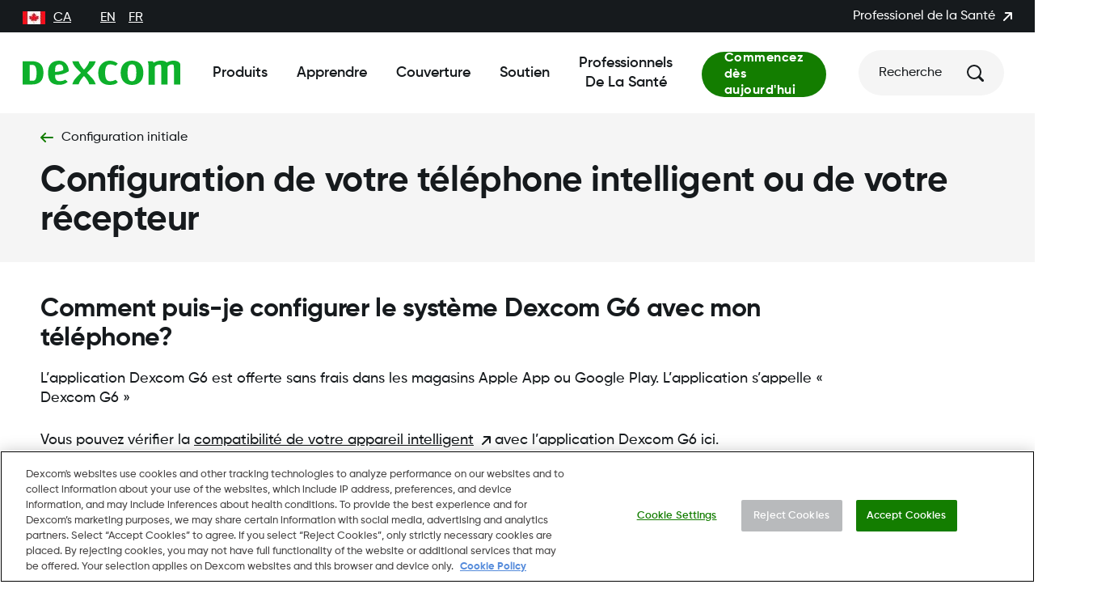

--- FILE ---
content_type: text/html; charset=utf-8
request_url: https://www.dexcom.com/fr-CA/faqs/comment-puis-je-configurer-le-systeme-dexcom-g6-avec-mon-telephone
body_size: 41141
content:
<!DOCTYPE html><html dir="ltr" lang="fr-CA"><head><meta charSet="utf-8"/><meta name="viewport" content="width=device-width"/><link rel="icon" type="image/png" href="https://dexcom.a.bigcontent.io/v1/static/favicon-196x196" sizes="196x196"/><link rel="icon" type="image/png" href="https://dexcom.a.bigcontent.io/v1/static/favicon-32x32" sizes="32x32"/><link rel="icon" type="image/png" href="https://dexcom.a.bigcontent.io/v1/static/favicon-16x16" sizes="16x16"/><link rel="apple-touch-icon" type="image/png" href="https://dexcom.a.bigcontent.io/v1/static/apple-touch-icon" sizes="180x180"/><meta property="og:type" content="article"/><meta property="og:image" content="https://dexcom.a.bigcontent.io/v1/static/global-open-graph-size-logo-green"/><meta property="og:image:alt" content="logo"/><meta property="og:locale" content="en_US"/><meta property="og:site_name" content="Dexcom"/><script type="application/ld+json">{"@context":"https://schema.org","@type":"Organization","@id":"https://www.dexcom.com","legalName":"Dexcom Canada, Co.","logo":"https://www.dexcom.com/sites/all/themes/dexcom/images/svg/Logo.svg","name":"Dexcom","sameAs":["https://www.facebook.com/dexcom","https://www.instagram.com/dexcom","https://www.linkedin.com/company/dexcom","https://www.youtube.com/channel/UCCY5ydvJD6932sh4XQGifxQ"],"url":"https://www.dexcom.com","address":{"@type":"PostalAddress","streetAddress":"501 – 4445 Lougheed Highway","addressLocality":"Burnaby","addressRegion":"BC","postalCode":"V5C 0E4","addressCountry":"CA"},"contactPoint":[{"@type":"ContactPoint","telephone":"+1-844-832-1810","contactType":"customer service"}]}</script><script type="application/ld+json">{"@context":"https://schema.org","@type":"WebSite","url":"https://www.dexcom.com","potentialAction":[{"@type":"SearchAction","target":"https://www.dexcom.com/search?q={search_term_string}","query-input":"required name=search_term_string"}]}</script><script type="application/ld+json">{"@context":"https://schema.org","@type":"FAQPage","mainEntity":[{"@type":"Question","name":"Comment puis-je configurer le système Dexcom G6 avec mon téléphone?","acceptedAnswer":{"@type":"Answer","text":"L’application Dexcom G6 est offerte sans frais dans les magasins Apple App ou Google Play. L’application s’appelle « Dexcom G6 »"}}]}</script><title>Comment puis-je configurer le système Dexcom G6 avec mon téléphone? | Dexcom</title><meta name="robots" content="index,follow"/><meta name="description" content="L’application Dexcom G6 est offerte sans frais dans les magasins Apple App ou Google Play. L’application s’appelle « Dexcom G6 »"/><meta property="og:title" content="Comment puis-je configurer le système Dexcom G6 avec mon téléphone? | Dexcom"/><meta property="og:description" content="L’application Dexcom G6 est offerte sans frais dans les magasins Apple App ou Google Play. L’application s’appelle « Dexcom G6 »"/><meta property="og:url" content="https://www.dexcom.com/fr-ca/faqs/comment-puis-je-configurer-le-systeme-dexcom-g6-avec-mon-telephone"/><link rel="canonical" href="https://www.dexcom.com/fr-ca/faqs/comment-puis-je-configurer-le-systeme-dexcom-g6-avec-mon-telephone"/><meta property="keywords" content="Dexcom"/><meta name="next-head-count" content="22"/><script id="optanonWrapper" data-nscript="beforeInteractive">
                    function OptanonWrapper() { window.dispatchEvent(new Event('OptanonConsentChanged'));  }
                </script><script id="vwoCode" data-nscript="beforeInteractive">
  window._vwo_code ||
  (function () {
  var w=window,
  d=document;
  var account_id=910241,
  version=2.2,
  settings_tolerance=2000,
  hide_element='body',
  hide_element_style = 'opacity:0 !important;filter:alpha(opacity=0) !important;background:none !important';
  /* DO NOT EDIT BELOW THIS LINE */
  if(f=!1,v=d.querySelector('#vwoCode'),cc={},-1<d.URL.indexOf('__vwo_disable__')||w._vwo_code)return;try{var e=JSON.parse(localStorage.getItem('_vwo_'+account_id+'_config'));cc=e&&'object'==typeof e?e:{}}catch(e){}function r(t){try{return decodeURIComponent(t)}catch(e){return t}}var s=function(){var e={combination:[],combinationChoose:[],split:[],exclude:[],uuid:null,consent:null,optOut:null},t=d.cookie||'';if(!t)return e;for(var n,i,o=/(?:^|;s*)(?:(_vis_opt_exp_(d+)_combi=([^;]*))|(_vis_opt_exp_(d+)_combi_choose=([^;]*))|(_vis_opt_exp_(d+)_split=([^:;]*))|(_vis_opt_exp_(d+)_exclude=[^;]*)|(_vis_opt_out=([^;]*))|(_vwo_global_opt_out=[^;]*)|(_vwo_uuid=([^;]*))|(_vwo_consent=([^;]*)))/g;null!==(n=o.exec(t));)try{n[1]?e.combination.push({id:n[2],value:r(n[3])}):n[4]?e.combinationChoose.push({id:n[5],value:r(n[6])}):n[7]?e.split.push({id:n[8],value:r(n[9])}):n[10]?e.exclude.push({id:n[11]}):n[12]?e.optOut=r(n[13]):n[14]?e.optOut=!0:n[15]?e.uuid=r(n[16]):n[17]&&(i=r(n[18]),e.consent=i&&3<=i.length?i.substring(0,3):null)}catch(e){}return e}();function i(){var e=function(){if(w.VWO&&Array.isArray(w.VWO))for(var e=0;e<w.VWO.length;e++){var t=w.VWO[e];if(Array.isArray(t)&&('setVisitorId'===t[0]||'setSessionId'===t[0]))return!0}return!1}(),t='a='+account_id+'&u='+encodeURIComponent(w._vis_opt_url||d.URL)+'&vn='+version+'&ph=1'+('undefined'!=typeof platform?'&p='+platform:'')+'&st='+w.performance.now();e||((n=function(){var e,t=[],n={},i=w.VWO&&w.VWO.appliedCampaigns||{};for(e in i){var o=i[e]&&i[e].v;o&&(t.push(e+'-'+o+'-1'),n[e]=!0)}if(s&&s.combination)for(var r=0;r<s.combination.length;r++){var a=s.combination[r];n[a.id]||t.push(a.id+'-'+a.value)}return t.join('|')}())&&(t+='&c='+n),(n=function(){var e=[],t={};if(s&&s.combinationChoose)for(var n=0;n<s.combinationChoose.length;n++){var i=s.combinationChoose[n];e.push(i.id+'-'+i.value),t[i.id]=!0}if(s&&s.split)for(var o=0;o<s.split.length;o++)t[(i=s.split[o]).id]||e.push(i.id+'-'+i.value);return e.join('|')}())&&(t+='&cc='+n),(n=function(){var e={},t=[];if(w.VWO&&Array.isArray(w.VWO))for(var n=0;n<w.VWO.length;n++){var i=w.VWO[n];if(Array.isArray(i)&&'setVariation'===i[0]&&i[1]&&Array.isArray(i[1]))for(var o=0;o<i[1].length;o++){var r,a=i[1][o];a&&'object'==typeof a&&(r=a.e,a=a.v,r&&a&&(e[r]=a))}}for(r in e)t.push(r+'-'+e[r]);return t.join('|')}())&&(t+='&sv='+n)),s&&s.optOut&&(t+='&o='+s.optOut);var n=function(){var e=[],t={};if(s&&s.exclude)for(var n=0;n<s.exclude.length;n++){var i=s.exclude[n];t[i.id]||(e.push(i.id),t[i.id]=!0)}return e.join('|')}();return n&&(t+='&e='+n),s&&s.uuid&&(t+='&id='+s.uuid),s&&s.consent&&(t+='&consent='+s.consent),w.name&&-1<w.name.indexOf('_vis_preview')&&(t+='&pM=true'),w.VWO&&w.VWO.ed&&(t+='&ed='+w.VWO.ed),t}code={nonce:v&&v.nonce,library_tolerance:function(){return'undefined'!=typeof library_tolerance?library_tolerance:void 0},settings_tolerance:function(){return cc.sT||settings_tolerance},hide_element_style:function(){return'{'+(cc.hES||hide_element_style)+'}'},hide_element:function(){return performance.getEntriesByName('first-contentful-paint')[0]?'':'string'==typeof cc.hE?cc.hE:hide_element},getVersion:function(){return version},finish:function(e){var t;f||(f=!0,(t=d.getElementById('_vis_opt_path_hides'))&&t.parentNode.removeChild(t),e&&((new Image).src='https://dev.visualwebsiteoptimizer.com/ee.gif?a='+account_id+e))},finished:function(){return f},addScript:function(e){var t=d.createElement('script');t.type='text/javascript',e.src?t.src=e.src:t.text=e.text,v&&t.setAttribute('nonce',v.nonce),d.getElementsByTagName('head')[0].appendChild(t)},load:function(e,t){t=t||{};var n=new XMLHttpRequest;n.open('GET',e,!0),n.withCredentials=!t.dSC,n.responseType=t.responseType||'text',n.onload=function(){if(t.onloadCb)return t.onloadCb(n,e);200===n.status?w._vwo_code.addScript({text:n.responseText}):w._vwo_code.finish('&e=loading_failure:'+e)},n.onerror=function(){if(t.onerrorCb)return t.onerrorCb(e);w._vwo_code.finish('&e=loading_failure:'+e)},n.send()},init:function(){var e,t=this.settings_tolerance();w._vwo_settings_timer=setTimeout(function(){w._vwo_code.finish()},t),'body'!==this.hide_element()?(n=d.createElement('style'),e=(t=this.hide_element())?t+this.hide_element_style():'',t=d.getElementsByTagName('head')[0],n.setAttribute('id','_vis_opt_path_hides'),v&&n.setAttribute('nonce',v.nonce),n.setAttribute('type','text/css'),n.styleSheet?n.styleSheet.cssText=e:n.appendChild(d.createTextNode(e)),t.appendChild(n)):(n=d.getElementsByTagName('head')[0],(e=d.createElement('div')).style.cssText='z-index: 2147483647 !important;position: fixed !important;left: 0 !important;top: 0 !important;width: 100% !important;height: 100% !important;background: white !important;',e.setAttribute('id','_vis_opt_path_hides'),e.classList.add('_vis_hide_layer'),n.parentNode.insertBefore(e,n.nextSibling));var n='https://dev.visualwebsiteoptimizer.com/j.php?'+i();-1!==w.location.search.indexOf('_vwo_xhr')?this.addScript({src:n}):this.load(n+'&x=true',{l:1})}};w._vwo_code=code;code.init();})();function d(){var e;t._vwo_code&&(e=d.hidingStyle=document.getElementById('_vis_opt_path_hides')||d.hidingStyle,t._vwo_code.finished()||_vwo_code.libExecuted||t.VWO&&VWO.dNR||(document.getElementById('_vis_opt_path_hides')||document.getElementsByTagName('head')[0].appendChild(e),requestAnimationFrame(d)))}var t;t=window,d(); </script><link rel="preload" href="/_next/static/css/125bb1f274a18a82.css" as="style"/><link rel="stylesheet" href="/_next/static/css/125bb1f274a18a82.css" data-n-g=""/><noscript data-n-css=""></noscript><script defer="" nomodule="" src="/_next/static/chunks/polyfills-42372ed130431b0a.js"></script><script id="cookiepro" src="https://cdn.cookielaw.org/consent/c0a0a519-f449-49ba-8df3-be6e417bb43a/otSDKStub.js" charSet="UTF-8" data-domain-script="c0a0a519-f449-49ba-8df3-be6e417bb43a" defer="" data-nscript="beforeInteractive"></script><script src="/_next/static/chunks/webpack-3e9093f5efdcb9e3.js" defer=""></script><script src="/_next/static/chunks/framework-ddb90b5e2f29cf55.js" defer=""></script><script src="/_next/static/chunks/main-ee4ed096bde5270b.js" defer=""></script><script src="/_next/static/chunks/pages/_app-599cbd9593a5b5f0.js" defer=""></script><script src="/_next/static/chunks/723-730fc5232169c34b.js" defer=""></script><script src="/_next/static/chunks/pages/%5B...pages%5D-5c45f75b511308fc.js" defer=""></script><script src="/_next/static/J9lgKA6dVqwdfszq_21vi/_buildManifest.js" defer=""></script><script src="/_next/static/J9lgKA6dVqwdfszq_21vi/_ssgManifest.js" defer=""></script></head><body><div id="__next"><style data-emotion="css-global oi0b7n">body,[data-theme]{--chakra-ring-inset:var(--chakra-empty,/*!*/ /*!*/);--chakra-ring-offset-width:0px;--chakra-ring-offset-color:#fff;--chakra-ring-color:rgba(66, 153, 225, 0.6);--chakra-ring-offset-shadow:0 0 #0000;--chakra-ring-shadow:0 0 #0000;--chakra-space-x-reverse:0;--chakra-space-y-reverse:0;--chakra-colors-transparent:transparent;--chakra-colors-current:currentColor;--chakra-colors-black:#161A1D;--chakra-colors-white:#FFFFFF;--chakra-colors-whiteAlpha-50:rgba(255, 255, 255, 0.04);--chakra-colors-whiteAlpha-100:rgba(255, 255, 255, 0.06);--chakra-colors-whiteAlpha-200:rgba(255, 255, 255, 0.08);--chakra-colors-whiteAlpha-300:rgba(255, 255, 255, 0.16);--chakra-colors-whiteAlpha-400:rgba(255, 255, 255, 0.24);--chakra-colors-whiteAlpha-500:rgba(255, 255, 255, 0.36);--chakra-colors-whiteAlpha-600:rgba(255, 255, 255, 0.48);--chakra-colors-whiteAlpha-700:rgba(255, 255, 255, 0.64);--chakra-colors-whiteAlpha-800:rgba(255, 255, 255, 0.80);--chakra-colors-whiteAlpha-900:rgba(255, 255, 255, 0.92);--chakra-colors-blackAlpha-50:rgba(0, 0, 0, 0.04);--chakra-colors-blackAlpha-100:rgba(0, 0, 0, 0.06);--chakra-colors-blackAlpha-200:rgba(0, 0, 0, 0.08);--chakra-colors-blackAlpha-300:rgba(0, 0, 0, 0.16);--chakra-colors-blackAlpha-400:rgba(0, 0, 0, 0.24);--chakra-colors-blackAlpha-500:rgba(0, 0, 0, 0.36);--chakra-colors-blackAlpha-600:rgba(0, 0, 0, 0.48);--chakra-colors-blackAlpha-700:rgba(0, 0, 0, 0.64);--chakra-colors-blackAlpha-800:rgba(0, 0, 0, 0.80);--chakra-colors-blackAlpha-900:rgba(0, 0, 0, 0.92);--chakra-colors-gray-50:#F7FAFC;--chakra-colors-gray-100:#EDF2F7;--chakra-colors-gray-200:#E2E8F0;--chakra-colors-gray-300:#CBD5E0;--chakra-colors-gray-400:#A0AEC0;--chakra-colors-gray-500:#718096;--chakra-colors-gray-600:#4A5568;--chakra-colors-gray-700:#2D3748;--chakra-colors-gray-800:#1A202C;--chakra-colors-gray-900:#171923;--chakra-colors-red-50:#FFF5F5;--chakra-colors-red-100:#FED7D7;--chakra-colors-red-200:#FEB2B2;--chakra-colors-red-300:#FC8181;--chakra-colors-red-400:#F56565;--chakra-colors-red-500:#E53E3E;--chakra-colors-red-600:#C53030;--chakra-colors-red-700:#9B2C2C;--chakra-colors-red-800:#822727;--chakra-colors-red-900:#63171B;--chakra-colors-orange-50:#FFFAF0;--chakra-colors-orange-100:#FEEBC8;--chakra-colors-orange-200:#FBD38D;--chakra-colors-orange-300:#F6AD55;--chakra-colors-orange-400:#ED8936;--chakra-colors-orange-500:#DD6B20;--chakra-colors-orange-600:#C05621;--chakra-colors-orange-700:#9C4221;--chakra-colors-orange-800:#7B341E;--chakra-colors-orange-900:#652B19;--chakra-colors-yellow-50:#FFFFF0;--chakra-colors-yellow-100:#FEFCBF;--chakra-colors-yellow-200:#FAF089;--chakra-colors-yellow-300:#F6E05E;--chakra-colors-yellow-400:#ECC94B;--chakra-colors-yellow-500:#D69E2E;--chakra-colors-yellow-600:#B7791F;--chakra-colors-yellow-700:#975A16;--chakra-colors-yellow-800:#744210;--chakra-colors-yellow-900:#5F370E;--chakra-colors-green-50:#F0FFF4;--chakra-colors-green-100:#C6F6D5;--chakra-colors-green-200:#9AE6B4;--chakra-colors-green-300:#68D391;--chakra-colors-green-400:#48BB78;--chakra-colors-green-500:#38A169;--chakra-colors-green-600:#2F855A;--chakra-colors-green-700:#276749;--chakra-colors-green-800:#22543D;--chakra-colors-green-900:#1C4532;--chakra-colors-teal-50:#E6FFFA;--chakra-colors-teal-100:#B2F5EA;--chakra-colors-teal-200:#81E6D9;--chakra-colors-teal-300:#4FD1C5;--chakra-colors-teal-400:#38B2AC;--chakra-colors-teal-500:#319795;--chakra-colors-teal-600:#2C7A7B;--chakra-colors-teal-700:#285E61;--chakra-colors-teal-800:#234E52;--chakra-colors-teal-900:#1D4044;--chakra-colors-blue-50:#ebf8ff;--chakra-colors-blue-100:#bee3f8;--chakra-colors-blue-200:#90cdf4;--chakra-colors-blue-300:#63b3ed;--chakra-colors-blue-400:#4299e1;--chakra-colors-blue-500:#3182ce;--chakra-colors-blue-600:#2b6cb0;--chakra-colors-blue-700:#2c5282;--chakra-colors-blue-800:#2a4365;--chakra-colors-blue-900:#1A365D;--chakra-colors-cyan-50:#EDFDFD;--chakra-colors-cyan-100:#C4F1F9;--chakra-colors-cyan-200:#9DECF9;--chakra-colors-cyan-300:#76E4F7;--chakra-colors-cyan-400:#0BC5EA;--chakra-colors-cyan-500:#00B5D8;--chakra-colors-cyan-600:#00A3C4;--chakra-colors-cyan-700:#0987A0;--chakra-colors-cyan-800:#086F83;--chakra-colors-cyan-900:#065666;--chakra-colors-purple-50:#FAF5FF;--chakra-colors-purple-100:#E9D8FD;--chakra-colors-purple-200:#D6BCFA;--chakra-colors-purple-300:#B794F4;--chakra-colors-purple-400:#9F7AEA;--chakra-colors-purple-500:#805AD5;--chakra-colors-purple-600:#6B46C1;--chakra-colors-purple-700:#553C9A;--chakra-colors-purple-800:#44337A;--chakra-colors-purple-900:#322659;--chakra-colors-pink-50:#FFF5F7;--chakra-colors-pink-100:#FED7E2;--chakra-colors-pink-200:#FBB6CE;--chakra-colors-pink-300:#F687B3;--chakra-colors-pink-400:#ED64A6;--chakra-colors-pink-500:#D53F8C;--chakra-colors-pink-600:#B83280;--chakra-colors-pink-700:#97266D;--chakra-colors-pink-800:#702459;--chakra-colors-pink-900:#521B41;--chakra-colors-linkedin-50:#E8F4F9;--chakra-colors-linkedin-100:#CFEDFB;--chakra-colors-linkedin-200:#9BDAF3;--chakra-colors-linkedin-300:#68C7EC;--chakra-colors-linkedin-400:#34B3E4;--chakra-colors-linkedin-500:#00A0DC;--chakra-colors-linkedin-600:#008CC9;--chakra-colors-linkedin-700:#0077B5;--chakra-colors-linkedin-800:#005E93;--chakra-colors-linkedin-900:#004471;--chakra-colors-facebook-50:#E8F4F9;--chakra-colors-facebook-100:#D9DEE9;--chakra-colors-facebook-200:#B7C2DA;--chakra-colors-facebook-300:#6482C0;--chakra-colors-facebook-400:#4267B2;--chakra-colors-facebook-500:#385898;--chakra-colors-facebook-600:#314E89;--chakra-colors-facebook-700:#29487D;--chakra-colors-facebook-800:#223B67;--chakra-colors-facebook-900:#1E355B;--chakra-colors-messenger-50:#D0E6FF;--chakra-colors-messenger-100:#B9DAFF;--chakra-colors-messenger-200:#A2CDFF;--chakra-colors-messenger-300:#7AB8FF;--chakra-colors-messenger-400:#2E90FF;--chakra-colors-messenger-500:#0078FF;--chakra-colors-messenger-600:#0063D1;--chakra-colors-messenger-700:#0052AC;--chakra-colors-messenger-800:#003C7E;--chakra-colors-messenger-900:#002C5C;--chakra-colors-whatsapp-50:#dffeec;--chakra-colors-whatsapp-100:#b9f5d0;--chakra-colors-whatsapp-200:#90edb3;--chakra-colors-whatsapp-300:#65e495;--chakra-colors-whatsapp-400:#3cdd78;--chakra-colors-whatsapp-500:#22c35e;--chakra-colors-whatsapp-600:#179848;--chakra-colors-whatsapp-700:#0c6c33;--chakra-colors-whatsapp-800:#01421c;--chakra-colors-whatsapp-900:#001803;--chakra-colors-twitter-50:#E5F4FD;--chakra-colors-twitter-100:#C8E9FB;--chakra-colors-twitter-200:#A8DCFA;--chakra-colors-twitter-300:#83CDF7;--chakra-colors-twitter-400:#57BBF5;--chakra-colors-twitter-500:#1DA1F2;--chakra-colors-twitter-600:#1A94DA;--chakra-colors-twitter-700:#1681BF;--chakra-colors-twitter-800:#136B9E;--chakra-colors-twitter-900:#0D4D71;--chakra-colors-telegram-50:#E3F2F9;--chakra-colors-telegram-100:#C5E4F3;--chakra-colors-telegram-200:#A2D4EC;--chakra-colors-telegram-300:#7AC1E4;--chakra-colors-telegram-400:#47A9DA;--chakra-colors-telegram-500:#0088CC;--chakra-colors-telegram-600:#007AB8;--chakra-colors-telegram-700:#006BA1;--chakra-colors-telegram-800:#005885;--chakra-colors-telegram-900:#003F5E;--chakra-colors-brand-primary:#0DB02B;--chakra-colors-brand-secondary:#137D00;--chakra-colors-brand-tertiary:#025F1D;--chakra-colors-neutral-dark:#3F4955;--chakra-colors-neutral-mediumDark:#5E6D7E;--chakra-colors-neutral-medium:#B8BABC;--chakra-colors-neutral-mediumLight:#DCDBDA;--chakra-colors-neutral-light:#F5F5F5;--chakra-colors-notification-error:#AD1010;--chakra-colors-notification-warning:#F8AD3E;--chakra-colors-notification-success:#137D00;--chakra-colors-notification-info:#106BAD;--chakra-colors-blackOpacity:rgba(0, 0, 0, .55);--chakra-colors-grayOpacity:rgba(22, 26, 29, .5);--chakra-colors-lightOpacity:rgba(245, 245, 245, .9);--chakra-colors-whiteOpacity:rgba(255, 255, 255, .5);--chakra-colors-oldSilver:#848484;--chakra-colors-iconBackgroundOpacity:rgba(184, 186, 188, 0.15);--chakra-colors-trans:transparent;--chakra-colors-account-primary:#12203D;--chakra-colors-account-neutral-dark:#3F4955;--chakra-colors-account-neutral-mediumDark:#5E6D7E;--chakra-colors-account-neutral-medium:#B8BABC;--chakra-colors-account-neutral-mediumLight:#F5F4EA;--chakra-colors-account-neutral-light:#FAF9F5;--chakra-colors-account-notification-error:#AD1010;--chakra-colors-account-notification-warning:#FCAF2D;--chakra-colors-account-notification-success:#137D00;--chakra-colors-account-notification-info:#2F57A8;--chakra-colors-account-black:#161A1D;--chakra-colors-account-white:#fff;--chakra-colors-navigation-primary:#161A1D;--chakra-colors-navigation-accent:#137D00;--chakra-colors-navigation-bg:#FFFFFF;--chakra-colors-search-heading:#161A1D;--chakra-colors-search-separator:neutral.dark;--chakra-colors-cart-indicator-bg:#137D00;--chakra-colors-cart-indicator-color:#FFFFFF;--chakra-borders-none:0;--chakra-borders-1px:1px solid;--chakra-borders-2px:2px solid;--chakra-borders-4px:4px solid;--chakra-borders-8px:8px solid;--chakra-fonts-heading:Gilroy,sans-serif;--chakra-fonts-body:Gilroy,sans-serif;--chakra-fonts-mono:SFMono-Regular,Menlo,Monaco,Consolas,"Liberation Mono","Courier New",monospace;--chakra-fontSizes-3xs:0.45rem;--chakra-fontSizes-2xs:0.625rem;--chakra-fontSizes-xs:0.75rem;--chakra-fontSizes-sm:0.875rem;--chakra-fontSizes-md:1rem;--chakra-fontSizes-lg:1.125rem;--chakra-fontSizes-xl:1.25rem;--chakra-fontSizes-2xl:1.5rem;--chakra-fontSizes-3xl:1.875rem;--chakra-fontSizes-4xl:2.25rem;--chakra-fontSizes-5xl:3rem;--chakra-fontSizes-6xl:3.75rem;--chakra-fontSizes-7xl:4.5rem;--chakra-fontSizes-8xl:6rem;--chakra-fontSizes-9xl:8rem;--chakra-fontWeights-hairline:100;--chakra-fontWeights-thin:200;--chakra-fontWeights-light:300;--chakra-fontWeights-normal:400;--chakra-fontWeights-medium:500;--chakra-fontWeights-semibold:600;--chakra-fontWeights-bold:700;--chakra-fontWeights-extrabold:800;--chakra-fontWeights-black:900;--chakra-letterSpacings-tighter:-0.05em;--chakra-letterSpacings-tight:-0.025em;--chakra-letterSpacings-normal:0;--chakra-letterSpacings-wide:0.025em;--chakra-letterSpacings-wider:0.05em;--chakra-letterSpacings-widest:0.1em;--chakra-lineHeights-3:.75rem;--chakra-lineHeights-4:1rem;--chakra-lineHeights-5:1.25rem;--chakra-lineHeights-6:1.5rem;--chakra-lineHeights-7:1.75rem;--chakra-lineHeights-8:2rem;--chakra-lineHeights-9:2.25rem;--chakra-lineHeights-10:2.5rem;--chakra-lineHeights-normal:normal;--chakra-lineHeights-none:1;--chakra-lineHeights-shorter:1.25;--chakra-lineHeights-short:1.375;--chakra-lineHeights-base:1.5;--chakra-lineHeights-tall:1.625;--chakra-lineHeights-taller:2;--chakra-radii-none:0;--chakra-radii-sm:0.125rem;--chakra-radii-base:0.25rem;--chakra-radii-md:0.375rem;--chakra-radii-lg:0.5rem;--chakra-radii-xl:0.75rem;--chakra-radii-2xl:1rem;--chakra-radii-3xl:1.5rem;--chakra-radii-full:9999px;--chakra-radii-rounded:.5rem;--chakra-radii-circle:50%;--chakra-radii-brandRadius:.5rem;--chakra-space-1:0.25rem;--chakra-space-2:0.5rem;--chakra-space-3:0.75rem;--chakra-space-4:1rem;--chakra-space-5:1.25rem;--chakra-space-6:1.5rem;--chakra-space-7:1.75rem;--chakra-space-8:2rem;--chakra-space-9:2.25rem;--chakra-space-10:2.5rem;--chakra-space-12:3rem;--chakra-space-14:3.5rem;--chakra-space-16:4rem;--chakra-space-20:5rem;--chakra-space-24:6rem;--chakra-space-28:7rem;--chakra-space-32:8rem;--chakra-space-36:9rem;--chakra-space-40:10rem;--chakra-space-44:11rem;--chakra-space-48:12rem;--chakra-space-52:13rem;--chakra-space-56:14rem;--chakra-space-60:15rem;--chakra-space-64:16rem;--chakra-space-72:18rem;--chakra-space-80:20rem;--chakra-space-96:24rem;--chakra-space-px:1px;--chakra-space-0-5:0.125rem;--chakra-space-1-5:0.375rem;--chakra-space-2-5:0.625rem;--chakra-space-3-5:0.875rem;--chakra-space-grid-templateColumns-base:repeat(auto-fill, minmax(12.5%, 1fr));--chakra-space-grid-templateColumns-sm:repeat(auto-fill, minmax(13.043478260869565%, 1fr));--chakra-space-grid-templateColumns-md:repeat(auto-fill, minmax(4.6875%, 1fr));--chakra-space-grid-templateColumns-lg:repeat(auto-fill, minmax(4.4491525423728815%, 1fr));--chakra-space-grid-templateColumns-xl:repeat(auto-fill, minmax(5.059523809523809%, 1fr));--chakra-space-grid-columnGap-base:5%;--chakra-space-grid-columnGap-sm:4.3478260869565215%;--chakra-space-grid-columnGap-md:3.977272727272727%;--chakra-space-grid-columnGap-lg:4.23728813559322%;--chakra-space-grid-columnGap-xl:3.571428571428571%;--chakra-space-grid-mx-base:5.555555555555555%;--chakra-space-grid-mx-sm:5.555555555555555%;--chakra-space-grid-mx-md:4.166666666666666%;--chakra-space-grid-mx-lg:3.90625%;--chakra-space-grid-mx-xl:3.3333333333333335%;--chakra-space-xs-base:.25rem;--chakra-space-xs-md:.5rem;--chakra-space-s-base:.5rem;--chakra-space-s-md:.75rem;--chakra-space-s-lg:1rem;--chakra-space-m-base:1rem;--chakra-space-m-lg:1.25rem;--chakra-space-m-xl:1.5rem;--chakra-space-l-base:1.25rem;--chakra-space-l-md:1.5rem;--chakra-space-l-lg:1.75rem;--chakra-space-l-xl:2.25rem;--chakra-space-xl-base:1.5rem;--chakra-space-xl-md:2rem;--chakra-space-xl-lg:2.5rem;--chakra-space-xl-xl:3rem;--chakra-space-xxl-base:2rem;--chakra-space-xxl-sm:2.25rem;--chakra-space-xxl-md:3rem;--chakra-space-xxl-lg:3.75rem;--chakra-space-xxl-xl:4.5rem;--chakra-space-word:.5ch;--chakra-shadows-xs:0 0 0 1px rgba(0, 0, 0, 0.05);--chakra-shadows-sm:0 1px 2px 0 rgba(0, 0, 0, 0.05);--chakra-shadows-base:0 1px 3px 0 rgba(0, 0, 0, 0.1),0 1px 2px 0 rgba(0, 0, 0, 0.06);--chakra-shadows-md:0 4px 6px -1px rgba(0, 0, 0, 0.1),0 2px 4px -1px rgba(0, 0, 0, 0.06);--chakra-shadows-lg:0 10px 15px -3px rgba(0, 0, 0, 0.1),0 4px 6px -2px rgba(0, 0, 0, 0.05);--chakra-shadows-xl:0 20px 25px -5px rgba(0, 0, 0, 0.1),0 10px 10px -5px rgba(0, 0, 0, 0.04);--chakra-shadows-2xl:0 25px 50px -12px rgba(0, 0, 0, 0.25);--chakra-shadows-outline:none;--chakra-shadows-inner:inset 0 2px 4px 0 rgba(0,0,0,0.06);--chakra-shadows-none:none;--chakra-shadows-dark-lg:rgba(0, 0, 0, 0.1) 0px 0px 0px 1px,rgba(0, 0, 0, 0.2) 0px 5px 10px,rgba(0, 0, 0, 0.4) 0px 15px 40px;--chakra-shadows-brand:0px 4px 4px rgba(0, 0, 0, 0.25);--chakra-shadows-brandGreen:0 0 0 0.2rem rgb(89 166 24 / 25%);--chakra-sizes-1:0.25rem;--chakra-sizes-2:0.5rem;--chakra-sizes-3:0.75rem;--chakra-sizes-4:1rem;--chakra-sizes-5:1.25rem;--chakra-sizes-6:1.5rem;--chakra-sizes-7:1.75rem;--chakra-sizes-8:2rem;--chakra-sizes-9:2.25rem;--chakra-sizes-10:2.5rem;--chakra-sizes-11:2.75rem;--chakra-sizes-12:3rem;--chakra-sizes-14:3.5rem;--chakra-sizes-16:4rem;--chakra-sizes-20:5rem;--chakra-sizes-24:6rem;--chakra-sizes-28:7rem;--chakra-sizes-32:8rem;--chakra-sizes-36:9rem;--chakra-sizes-40:10rem;--chakra-sizes-44:11rem;--chakra-sizes-48:12rem;--chakra-sizes-52:13rem;--chakra-sizes-56:14rem;--chakra-sizes-60:15rem;--chakra-sizes-64:16rem;--chakra-sizes-72:18rem;--chakra-sizes-80:20rem;--chakra-sizes-96:24rem;--chakra-sizes-px:1px;--chakra-sizes-0-5:0.125rem;--chakra-sizes-1-5:0.375rem;--chakra-sizes-2-5:0.625rem;--chakra-sizes-3-5:0.875rem;--chakra-sizes-max:max-content;--chakra-sizes-min:min-content;--chakra-sizes-full:100%;--chakra-sizes-3xs:14rem;--chakra-sizes-2xs:16rem;--chakra-sizes-xs:20rem;--chakra-sizes-sm:24rem;--chakra-sizes-md:28rem;--chakra-sizes-lg:32rem;--chakra-sizes-xl:36rem;--chakra-sizes-2xl:42rem;--chakra-sizes-3xl:48rem;--chakra-sizes-4xl:56rem;--chakra-sizes-5xl:64rem;--chakra-sizes-6xl:72rem;--chakra-sizes-7xl:80rem;--chakra-sizes-8xl:90rem;--chakra-sizes-prose:60ch;--chakra-sizes-container-sm:640px;--chakra-sizes-container-md:768px;--chakra-sizes-container-lg:1024px;--chakra-sizes-container-xl:1280px;--chakra-sizes-6-5:1.625rem;--chakra-sizes-12-5:3.125rem;--chakra-sizes-button-standard-base:3rem;--chakra-sizes-button-standard-lg:3.5rem;--chakra-sizes-button-icon-base:2.25rem;--chakra-sizes-button-icon-lg:3rem;--chakra-sizes-button-close:2.25rem;--chakra-sizes-button-alert:1.75rem;--chakra-sizes-button-play-base:3.5rem;--chakra-sizes-button-play-lg:4rem;--chakra-sizes-button-playMini:1rem;--chakra-sizes-button-payment:3rem;--chakra-sizes-inputHeight:3.5rem;--chakra-sizes-checkbox:1.25rem;--chakra-sizes-gridContainer-maxWidth:1440px;--chakra-sizes-gridContainer-px:0;--chakra-sizes-gridContainer-width:100%;--chakra-sizes-modalDialog-base:100%;--chakra-sizes-modalDialog-lg:61rem;--chakra-sizes-nav-panel-container-base:21.438em;--chakra-sizes-nav-panel-container-lg:87.5%;--chakra-sizes-nav-panel-container-2lg:1181.25px;--chakra-sizes-nav-panel-inner-base:21.438em;--chakra-sizes-nav-panel-inner-lg:43.75%;--chakra-sizes-nav-panel-inner-2lg:36.875rem;--chakra-zIndices-hide:-1;--chakra-zIndices-auto:auto;--chakra-zIndices-base:0;--chakra-zIndices-docked:10;--chakra-zIndices-dropdown:1000;--chakra-zIndices-sticky:1100;--chakra-zIndices-banner:1200;--chakra-zIndices-overlay:1300;--chakra-zIndices-modal:1400;--chakra-zIndices-popover:1500;--chakra-zIndices-skipLink:1600;--chakra-zIndices-toast:1700;--chakra-zIndices-tooltip:1800;--chakra-zIndices-inputIcons:2;--chakra-zIndices-nav-closeButton:6;--chakra-zIndices-nav-logo:5;--chakra-zIndices-nav-menu-base:3;--chakra-zIndices-nav-menu-lg:5;--chakra-zIndices-nav-navBar:5;--chakra-zIndices-nav-overlay:3;--chakra-zIndices-nav-panel-container:3;--chakra-zIndices-nav-panel-first-base:3;--chakra-zIndices-nav-panel-first-lg:4;--chakra-zIndices-nav-panel-second-base:4;--chakra-zIndices-nav-panel-second-lg:3;--chakra-zIndices-swiper-a11yNotification:-1000;--chakra-zIndices-swiper-scrollbar:1;--chakra-zIndices-swiper-swiper:0;--chakra-zIndices-swiper-wrapper:0;--chakra-zIndices-persistentCtaButton:5;--chakra-zIndices-stickyAddedToCartBar:5;--chakra-zIndices-stickyBuyBar:4;--chakra-zIndices-loading-overlay:3;--chakra-zIndices-loading-spinner:4;--chakra-zIndices-stickyLinkBar:4;--chakra-transition-property-common:background-color,border-color,color,fill,stroke,opacity,box-shadow,transform;--chakra-transition-property-colors:background-color,border-color,color,fill,stroke;--chakra-transition-property-dimensions:width,height;--chakra-transition-property-position:left,right,top,bottom;--chakra-transition-property-background:background-color,background-image,background-position;--chakra-transition-easing-ease-in:cubic-bezier(0.4, 0, 1, 1);--chakra-transition-easing-ease-out:cubic-bezier(0, 0, 0.2, 1);--chakra-transition-easing-ease-in-out:cubic-bezier(0.4, 0, 0.2, 1);--chakra-transition-duration-ultra-fast:50ms;--chakra-transition-duration-faster:100ms;--chakra-transition-duration-fast:150ms;--chakra-transition-duration-normal:200ms;--chakra-transition-duration-slow:300ms;--chakra-transition-duration-slower:400ms;--chakra-transition-duration-ultra-slow:500ms;--chakra-blur-none:0;--chakra-blur-sm:4px;--chakra-blur-base:8px;--chakra-blur-md:12px;--chakra-blur-lg:16px;--chakra-blur-xl:24px;--chakra-blur-2xl:40px;--chakra-blur-3xl:64px;}.chakra-ui-light body:not([data-theme]),.chakra-ui-light [data-theme]:not([data-theme]),[data-theme=light] body:not([data-theme]),[data-theme=light] [data-theme]:not([data-theme]),body[data-theme=light],[data-theme][data-theme=light]{--chakra-colors-chakra-body-text:var(--chakra-colors-gray-800);--chakra-colors-chakra-body-bg:var(--chakra-colors-white);--chakra-colors-chakra-border-color:var(--chakra-colors-gray-200);--chakra-colors-chakra-subtle-bg:var(--chakra-colors-gray-100);--chakra-colors-chakra-placeholder-color:var(--chakra-colors-gray-500);}.chakra-ui-dark body:not([data-theme]),.chakra-ui-dark [data-theme]:not([data-theme]),[data-theme=dark] body:not([data-theme]),[data-theme=dark] [data-theme]:not([data-theme]),body[data-theme=dark],[data-theme][data-theme=dark]{--chakra-colors-chakra-body-text:var(--chakra-colors-whiteAlpha-900);--chakra-colors-chakra-body-bg:var(--chakra-colors-gray-800);--chakra-colors-chakra-border-color:var(--chakra-colors-whiteAlpha-300);--chakra-colors-chakra-subtle-bg:var(--chakra-colors-gray-700);--chakra-colors-chakra-placeholder-color:var(--chakra-colors-whiteAlpha-400);}</style><style data-emotion="css-global 3kbdol">html{line-height:1.5;-webkit-text-size-adjust:100%;font-family:system-ui,sans-serif;-webkit-font-smoothing:antialiased;text-rendering:optimizeLegibility;-moz-osx-font-smoothing:grayscale;touch-action:manipulation;}body{position:relative;min-height:100%;font-feature-settings:'kern';}*,*::before,*::after{border-width:0;border-style:solid;box-sizing:border-box;}main{display:block;}hr{border-top-width:1px;box-sizing:content-box;height:0;overflow:visible;}pre,code,kbd,samp{font-family:SFMono-Regular,Menlo,Monaco,Consolas,monospace;font-size:1em;}a{background-color:transparent;color:inherit;-webkit-text-decoration:inherit;text-decoration:inherit;}abbr[title]{border-bottom:none;-webkit-text-decoration:underline;text-decoration:underline;-webkit-text-decoration:underline dotted;-webkit-text-decoration:underline dotted;text-decoration:underline dotted;}b,strong{font-weight:bold;}small{font-size:80%;}sub,sup{font-size:75%;line-height:0;position:relative;vertical-align:baseline;}sub{bottom:-0.25em;}sup{top:-0.5em;}img{border-style:none;}button,input,optgroup,select,textarea{font-family:inherit;font-size:100%;line-height:1.15;margin:0;}button,input{overflow:visible;}button,select{text-transform:none;}button::-moz-focus-inner,[type="button"]::-moz-focus-inner,[type="reset"]::-moz-focus-inner,[type="submit"]::-moz-focus-inner{border-style:none;padding:0;}fieldset{padding:0.35em 0.75em 0.625em;}legend{box-sizing:border-box;color:inherit;display:table;max-width:100%;padding:0;white-space:normal;}progress{vertical-align:baseline;}textarea{overflow:auto;}[type="checkbox"],[type="radio"]{box-sizing:border-box;padding:0;}[type="number"]::-webkit-inner-spin-button,[type="number"]::-webkit-outer-spin-button{-webkit-appearance:none!important;}input[type="number"]{-moz-appearance:textfield;}[type="search"]{-webkit-appearance:textfield;outline-offset:-2px;}[type="search"]::-webkit-search-decoration{-webkit-appearance:none!important;}::-webkit-file-upload-button{-webkit-appearance:button;font:inherit;}details{display:block;}summary{display:-webkit-box;display:-webkit-list-item;display:-ms-list-itembox;display:list-item;}template{display:none;}[hidden]{display:none!important;}body,blockquote,dl,dd,h1,h2,h3,h4,h5,h6,hr,figure,p,pre{margin:0;}button{background:transparent;padding:0;}fieldset{margin:0;padding:0;}ol,ul{margin:0;padding:0;}textarea{resize:vertical;}button,[role="button"]{cursor:pointer;}button::-moz-focus-inner{border:0!important;}table{border-collapse:collapse;}h1,h2,h3,h4,h5,h6{font-size:inherit;font-weight:inherit;}button,input,optgroup,select,textarea{padding:0;line-height:inherit;color:inherit;}img,svg,video,canvas,audio,iframe,embed,object{display:block;}img,video{max-width:100%;height:auto;}[data-js-focus-visible] :focus:not([data-focus-visible-added]):not([data-focus-visible-disabled]){outline:none;box-shadow:none;}select::-ms-expand{display:none;}:root{--chakra-vh:100vh;}@supports (height: -webkit-fill-available){:root{--chakra-vh:-webkit-fill-available;}}@supports (height: -moz-fill-available){:root{--chakra-vh:-moz-fill-available;}}@supports (height: 100dvh){:root{--chakra-vh:100dvh;}}</style><style data-emotion="css-global 1f19058">body{font-family:var(--chakra-fonts-body);color:var(--chakra-colors-black);background:var(--chakra-colors-white);transition-property:background-color;transition-duration:var(--chakra-transition-duration-normal);line-height:var(--chakra-lineHeights-base);overflow-x:hidden;top:0!important;}*::-webkit-input-placeholder{color:var(--chakra-colors-chakra-placeholder-color);}*::-moz-placeholder{color:var(--chakra-colors-chakra-placeholder-color);}*:-ms-input-placeholder{color:var(--chakra-colors-chakra-placeholder-color);}*::placeholder{color:var(--chakra-colors-chakra-placeholder-color);}*,*::before,::after{border-color:var(--chakra-colors-neutral-mediumLight);word-wrap:break-word;-webkit-tap-highlight-color:transparent;scrollbar-width:thin;scrollbar-color:neutral.mediumLight;}html{scroll-behavior:smooth;}a:focus,a[data-focus]{outline:2px solid transparent;outline-offset:2px;}*::-webkit-scrollbar{width:.5rem;}*::-webkit-scrollbar-track{background:var(--chakra-colors-transparent);}*::-webkit-scrollbar-thumb{background-color:var(--chakra-colors-neutral-mediumLight);border-radius:.25rem;}*::-webkit-input-placeholder{color:neutral.darkest;}*::-moz-placeholder{color:neutral.darkest;}*:-ms-input-placeholder{color:neutral.darkest;}*::placeholder{color:neutral.darkest;}*:disabled,*[disabled],*[aria-disabled=true],*[data-disabled]{cursor:not-allowed;}label[data-invalid]{color:var(--chakra-colors-notification-error);}input[type="search"]::-webkit-search-decoration,input[type="search"]::-webkit-search-results-button,input[type="search"]::-webkit-search-results-decoration,input[type="search"]::-webkit-search-cancel-button{display:none;}table:not(.chakra-table){color:var(--chakra-colors-black)!important;display:inline-block;margin-bottom:1.25rem;}@media screen and (min-width: 48em){table:not(.chakra-table){margin-bottom:1.5rem;}}@media screen and (min-width: 80em){table:not(.chakra-table){margin-bottom:1.75rem;}}@media screen and (min-width: 90em){table:not(.chakra-table){margin-bottom:2.25rem;}}table:not(.chakra-table) *{margin-bottom:unset;}table:not(.chakra-table) tr{border-width:0 0 1px 0;border-color:var(--chakra-colors-neutral-medium);}table:not(.chakra-table) tr th,table:not(.chakra-table) tr:first-of-type td{background:var(--chakra-colors-white);font-weight:var(--chakra-fontWeights-bold);padding:.5rem;}@media screen and (min-width: 48em){table:not(.chakra-table) tr th,table:not(.chakra-table) tr:first-of-type td{padding:.75rem;}}@media screen and (min-width: 80em){table:not(.chakra-table) tr th,table:not(.chakra-table) tr:first-of-type td{padding:1rem;}}table:not(.chakra-table) td{background:var(--chakra-colors-neutral-light);padding:.5rem;font-size:1rem;line-height:1.375rem;}@media screen and (min-width: 48em){table:not(.chakra-table) td{padding:.75rem;}}@media screen and (min-width: 80em){table:not(.chakra-table) td{padding:1rem;}}@media screen and (min-width: 90em){table:not(.chakra-table) td{font-size:1.125rem;line-height:1.5rem;}}table:not(.chakra-table) td ul,table:not(.chakra-table) td ol{min-width:150px;}.linked-image{-webkit-margin-start:.5rem;margin-inline-start:.5rem;-webkit-margin-end:.5rem;margin-inline-end:.5rem;}@media screen and (min-width: 48em){.linked-image{-webkit-margin-start:.75rem;margin-inline-start:.75rem;-webkit-margin-end:.75rem;margin-inline-end:.75rem;}}@media screen and (min-width: 80em){.linked-image{-webkit-margin-start:1rem;margin-inline-start:1rem;-webkit-margin-end:1rem;margin-inline-end:1rem;}}[role=alert] a{color:inherit;-webkit-text-decoration:underline;text-decoration:underline;}[role=alert] a:hover,[role=alert] a[data-hover]{color:inherit!important;-webkit-text-decoration:none;text-decoration:none;}[role=alert] a:focus,[role=alert] a[data-focus]{color:inherit!important;-webkit-text-decoration:none;text-decoration:none;outline:2px solid transparent;outline-offset:2px;}sup,.sup{font-size:60%!important;vertical-align:super;}.swiper{-webkit-margin-start:auto;margin-inline-start:auto;-webkit-margin-end:auto;margin-inline-end:auto;position:relative;overflow:visible;list-style:none;padding-bottom:1.5rem;z-index:0;}@media screen and (min-width: 48em){.swiper{overflow:hidden;padding-bottom:2rem;}}@media screen and (min-width: 80em){.swiper{padding-bottom:2.5rem;}}@media screen and (min-width: 90em){.swiper{padding-bottom:3rem;}}.swiper-wrapper{position:relative;width:100%;height:100%;z-index:0;display:-webkit-box;display:-webkit-flex;display:-ms-flexbox;display:flex;transition-property:transform;box-sizing:content-box;}.swiper-android .swiper-slide,.swiper-wrapper{-webkit-transform:translate3d(0px,0,0);-moz-transform:translate3d(0px,0,0);-ms-transform:translate3d(0px,0,0);transform:translate3d(0px,0,0);}.swiper-navigation-disabled .swiper-navigation{visibility:hidden;}.swiper-pointer-events{touch-action:pan-y;}.swiper-slide{-webkit-flex-shrink:0;-ms-flex-negative:0;flex-shrink:0;width:100%;height:auto;position:relative;transition-property:transform;}.swiper-backface-hidden .swiper-slide{-webkit-transform:translateZ(0);-moz-transform:translateZ(0);-ms-transform:translateZ(0);transform:translateZ(0);-webkit-backface-visibility:hidden;-webkit-backface-visibility:hidden;backface-visibility:hidden;}.swiper .swiper-notification{position:absolute;left:0;top:0px;pointer-events:none;opacity:0;z-index:-1000;}.swiper-scrollbar{background:var(--chakra-colors-neutral-light);border-radius:4px;bottom:0px;height:8px;left:0;position:absolute;touch-action:none;width:calc(100% - 1px);z-index:1;}.swiper-scrollbar-drag{background:var(--chakra-colors-neutral-medium);border-radius:4px;height:100%;left:0;position:relative;top:0px;width:100%;}.swiper-scrollbar-cursor-drag{cursor:move;}.swiper-scrollbar-lock{display:none;}.swiper-thumbs .swiper-slide{border:1px solid;border-color:var(--chakra-colors-transparent);border-radius:var(--chakra-radii-brandRadius);padding:.125rem;}.swiper-thumbs .swiper-slide.swiper-slide-thumb-active{border-color:var(--chakra-colors-brand-secondary);}.option-selection,.option-selection>*{color:inherit!important;}.grecaptcha-badge{visibility:hidden;}input::-webkit-calendar-picker-indicator{display:none;}.QSIUserDefinedHTML{z-index:1;}.blog-hero-one .swiper{padding-bottom:0px;}.blog-hero{margin-bottom:1rem;}.blog-hero .swiper{padding-top:1rem;}#compatibility h1{font-size:2.25rem;font-weight:var(--chakra-fontWeights-bold);letter-spacing:-0.01em;line-height:2.5rem;}@media screen and (min-width: 48em){#compatibility h1{font-size:3.25rem;line-height:3.5rem;}}@media screen and (min-width: 90em){#compatibility h1{font-size:4.5rem;line-height:4.75rem;}}#compatibility h2{font-size:2rem;font-weight:var(--chakra-fontWeights-bold);letter-spacing:-0.01em;line-height:2.25rem;margin-top:1rem;}@media screen and (min-width: 48em){#compatibility h2{font-size:2.75rem;line-height:3rem;}}@media screen and (min-width: 90em){#compatibility h2{font-size:3.5rem;line-height:3.75rem;}}#compatibility h2 div{display:inline-block;}#compatibility h3{font-size:1.75rem;font-weight:var(--chakra-fontWeights-bold);letter-spacing:-0.01em;line-height:2rem;}@media screen and (min-width: 48em){#compatibility h3{font-size:2rem;line-height:2.25rem;}}@media screen and (min-width: 90em){#compatibility h3{font-size:2.5rem;line-height:2.75rem;}}#compatibility h4{font-size:1.25rem;font-weight:var(--chakra-fontWeights-bold);line-height:1.5rem;margin-top:0.5rem;margin-bottom:0.5rem;}@media screen and (min-width: 48em){#compatibility h4{font-size:1.375rem;line-height:1.625rem;}}@media screen and (min-width: 90em){#compatibility h4{font-size:1.5rem;line-height:1.75rem;}}#compatibility ul.navigation{list-style-type:none;}#compatibility ul.navigation li{margin-right:1rem;display:inline-block;}#compatibility ul.devices li{margin-left:1.5rem;}#compatibility .new{margin-left:.5rem;color:green;}#compatibility .smartwatch{margin-top:2rem;margin-bottom:2rem;}#compatibility .smartwatch ul{margin-bottom:1.5rem;}#compatibility .smartwatch ul li{margin-left:1.5rem;}#compatibility .os{margin-bottom:2rem;}#compatibility .os ul{margin-bottom:1.5rem;}#compatibility .os ul li{margin-left:1.5rem;}#ot-sdk-btn-floating svg{display:inline-block;}#onetrust-banner-sdk.top{top:0!important;}#cardNumber-label.invalid,#cvv-label.invalid{color:var(--chakra-colors-notification-error);}.react-loqate-default-list{padding:1rem;z-index:3;}.react-loqate-list-item{line-height:2rem;}.react-loqate-list-item:hover,.react-loqate-list-item[data-hover]{color:var(--chakra-colors-brand-secondary);}.chakra-alert .markdown{margin-bottom:0!important;}.markdown a{color:inherit;-webkit-text-decoration:underline;text-decoration:underline;}.markdown a:hover,.markdown a[data-hover]{color:var(--chakra-colors-brand-secondary);}.markdown a:focus,.markdown a[data-focus]{color:var(--chakra-colors-brand-secondary);-webkit-text-decoration:none;text-decoration:none;outline:2px solid transparent;outline-offset:2px;}.markdown a:focus .amp-link,.markdown a[data-focus] .amp-link{-webkit-text-decoration:none;text-decoration:none;}@media screen and (min-width: 80em){.markdown [href^=tel]{pointer-events:none;color:inherit;-webkit-text-decoration:none;text-decoration:none;}}@media screen and (min-width: 80em){.markdown [href^=tel]:active,.markdown [href^=tel][data-active]{color:inherit;-webkit-text-decoration:none;text-decoration:none;}}@media screen and (min-width: 80em){.markdown [href^=tel]:hover,.markdown [href^=tel][data-hover]{color:inherit;-webkit-text-decoration:none;text-decoration:none;}}@media screen and (min-width: 80em){.markdown [href^=tel]:focus,.markdown [href^=tel][data-focus]{color:inherit;-webkit-text-decoration:none;text-decoration:none;}}.markdown.dark a:hover,.markdown.dark a[data-hover]{color:var(--chakra-colors-white);-webkit-text-decoration:none;text-decoration:none;}.markdown.dark a:focus,.markdown.dark a[data-focus]{color:var(--chakra-colors-white);-webkit-text-decoration:none;text-decoration:none;}.markdown p:last-of-type{margin-bottom:0px;}.markdown sup,.markdown .sup{font-size:60%!important;vertical-align:super;}.markdown .h1,.markdown h1{font-size:2.25rem;font-weight:var(--chakra-fontWeights-bold);letter-spacing:-0.01em;line-height:2.5rem;}@media screen and (min-width: 48em){.markdown .h1,.markdown h1{font-size:3.25rem;line-height:3.5rem;}}@media screen and (min-width: 90em){.markdown .h1,.markdown h1{font-size:4.5rem;line-height:4.75rem;}}.markdown .h2,.markdown h2{font-size:2rem;font-weight:var(--chakra-fontWeights-bold);letter-spacing:-0.01em;line-height:2.25rem;}@media screen and (min-width: 48em){.markdown .h2,.markdown h2{font-size:2.75rem;line-height:3rem;}}@media screen and (min-width: 90em){.markdown .h2,.markdown h2{font-size:3.5rem;line-height:3.75rem;}}.markdown .h3,.markdown h3{font-size:1.75rem;font-weight:var(--chakra-fontWeights-bold);letter-spacing:-0.01em;line-height:2rem;}@media screen and (min-width: 48em){.markdown .h3,.markdown h3{font-size:2rem;line-height:2.25rem;}}@media screen and (min-width: 90em){.markdown .h3,.markdown h3{font-size:2.5rem;line-height:2.75rem;}}.markdown .h4,.markdown h4{font-size:1.25rem;font-weight:var(--chakra-fontWeights-bold);line-height:1.5rem;}@media screen and (min-width: 48em){.markdown .h4,.markdown h4{font-size:1.375rem;line-height:1.625rem;}}@media screen and (min-width: 90em){.markdown .h4,.markdown h4{font-size:1.5rem;line-height:1.75rem;}}.markdown .b1{font-size:1.125rem;line-height:1.5rem;}@media screen and (min-width: 90em){.markdown .b1{font-size:1.25rem;line-height:1.75rem;}}.markdown .b2{font-size:1rem;line-height:1.375rem;}@media screen and (min-width: 90em){.markdown .b2{font-size:1.125rem;line-height:1.5rem;}}.markdown .b3{font-size:.875rem;line-height:1.25rem;}@media screen and (min-width: 90em){.markdown .b3{font-size:.938rem;}}.markdown .n1{font-size:1.125rem;font-weight:var(--chakra-fontWeights-semibold);line-height:1.5rem;text-transform:capitalize;}.markdown .n2{font-size:1rem;line-height:1.25rem;}.markdown .f1{color:var(--chakra-colors-neutral-dark);font-size:1rem;font-weight:var(--chakra-fontWeights-semibold);line-height:1.25rem;}.markdown .f2{color:var(--chakra-colors-neutral-dark);font-size:.875rem;font-weight:var(--chakra-fontWeights-semibold);line-height:.875rem;}.markdown .a1{font-size:1rem;font-weight:var(--chakra-fontWeights-bold);letter-spacing:.03em;line-height:1.25rem;}.markdown .s1{font-size:1.25rem;font-weight:var(--chakra-fontWeights-normal);line-height:1.5rem;}@media screen and (min-width: 90em){.markdown .s1{font-size:1.75rem;line-height:2rem;}}.markdown ul,.markdown ol{margin-bottom:1rem;-webkit-padding-start:1rem;padding-inline-start:1rem;list-style-position:inside;}.markdown ul li,.markdown ol li{font-size:1rem;line-height:1.375rem;-webkit-padding-start:0.4375em;padding-inline-start:0.4375em;}@media screen and (min-width: 90em){.markdown ul li,.markdown ol li{font-size:1.125rem;line-height:1.5rem;}}.markdown ul li p,.markdown ol li p{display:inline-block;}.chakra-alert .markup{margin-bottom:0!important;}.markup{margin-top:1.25rem;margin-bottom:1.25rem;}@media screen and (min-width: 48em){.markup{margin-top:1.5rem;margin-bottom:1.5rem;}}@media screen and (min-width: 80em){.markup{margin-top:1.75rem;margin-bottom:1.75rem;}}@media screen and (min-width: 90em){.markup{margin-top:2.25rem;margin-bottom:2.25rem;}}.markup *{font-size:inherit;font-style:inherit;margin-bottom:1.25rem;line-height:1.5rem;}@media screen and (min-width: 48em){.markup *{margin-bottom:1.5rem;}}@media screen and (min-width: 80em){.markup *{margin-bottom:1.75rem;}}@media screen and (min-width: 90em){.markup *{margin-bottom:2.25rem;line-height:1.75rem;}}.markup a{color:inherit;font-size:inherit;-webkit-text-decoration:underline;text-decoration:underline;}.markup a:hover,.markup a[data-hover]{color:var(--chakra-colors-brand-secondary);}.markup a:focus,.markup a[data-focus]{color:var(--chakra-colors-brand-secondary);-webkit-text-decoration:none;text-decoration:none;outline:2px solid transparent;outline-offset:2px;}.markup p:last-of-type{margin-bottom:0px;}@media screen and (min-width: 80em){.markup [href^=tel]{pointer-events:none;color:inherit;-webkit-text-decoration:none;text-decoration:none;}}@media screen and (min-width: 80em){.markup [href^=tel]:active,.markup [href^=tel][data-active]{color:inherit;-webkit-text-decoration:none;text-decoration:none;}}@media screen and (min-width: 80em){.markup [href^=tel]:hover,.markup [href^=tel][data-hover]{color:inherit;-webkit-text-decoration:none;text-decoration:none;}}@media screen and (min-width: 80em){.markup [href^=tel]:focus,.markup [href^=tel][data-focus]{color:inherit;-webkit-text-decoration:none;text-decoration:none;}}.markup sup{font-size:60%!important;vertical-align:super;}.markup h1{font-size:2.25rem;font-weight:var(--chakra-fontWeights-bold);letter-spacing:-0.01em;line-height:2.5rem;}@media screen and (min-width: 48em){.markup h1{font-size:3.25rem;line-height:3.5rem;}}@media screen and (min-width: 90em){.markup h1{font-size:4.5rem;line-height:4.75rem;}}.markup h2{font-size:2rem;font-weight:var(--chakra-fontWeights-bold);letter-spacing:-0.01em;line-height:2.25rem;}@media screen and (min-width: 48em){.markup h2{font-size:2.75rem;line-height:3rem;}}@media screen and (min-width: 90em){.markup h2{font-size:3.5rem;line-height:3.75rem;}}.markup h3{font-size:1.75rem;font-weight:var(--chakra-fontWeights-bold);letter-spacing:-0.01em;line-height:2rem;}@media screen and (min-width: 48em){.markup h3{font-size:2rem;line-height:2.25rem;}}@media screen and (min-width: 90em){.markup h3{font-size:2.5rem;line-height:2.75rem;}}.markup h4{font-size:1.25rem;font-weight:var(--chakra-fontWeights-bold);line-height:1.5rem;}@media screen and (min-width: 48em){.markup h4{font-size:1.375rem;line-height:1.625rem;}}@media screen and (min-width: 90em){.markup h4{font-size:1.5rem;line-height:1.75rem;}}.markup ul,.markup ol{margin-bottom:1rem;-webkit-padding-start:1rem;padding-inline-start:1rem;list-style-position:inside;}.markup ul li,.markup ol li{font-size:1rem;line-height:1.375rem;-webkit-padding-start:0.4375em;padding-inline-start:0.4375em;margin-bottom:.5rem;}@media screen and (min-width: 48em){.markup ul li,.markup ol li{margin-bottom:.75rem;}}@media screen and (min-width: 90em){.markup ul li,.markup ol li{font-size:1.125rem;line-height:1.5rem;}}.markup ul li p,.markup ol li p{display:inline-block;}.markup ul li >table,.markup ol li >table{margin-top:1.25rem;}@media screen and (min-width: 48em){.markup ul li >table,.markup ol li >table{margin-top:1.5rem;}}@media screen and (min-width: 80em){.markup ul li >table,.markup ol li >table{margin-top:1.75rem;}}@media screen and (min-width: 90em){.markup ul li >table,.markup ol li >table{margin-top:2.25rem;}}.markup table{width:100%;}.markup table td,.markup table tr:first-of-type td{background:var(--chakra-colors-neutral-light);font-weight:inherit;padding:.5rem;font-size:1rem;line-height:1.375rem;}@media screen and (min-width: 48em){.markup table td,.markup table tr:first-of-type td{padding:.75rem;}}@media screen and (min-width: 80em){.markup table td,.markup table tr:first-of-type td{padding:1rem;}}@media screen and (min-width: 90em){.markup table td,.markup table tr:first-of-type td{font-size:1.125rem;line-height:1.5rem;}}.risRx .chakra-radio__label{margin-bottom:1rem;width:100%;}.chakra-alert .slate-content .paragraph:last-of-type{margin-bottom:0px;}.footer-legal .slate-link:hover,.footer-international .slate-link:hover,.footer-legal .slate-link[data-hover],.footer-international .slate-link[data-hover]{color:inherit;-webkit-text-decoration:none;text-decoration:none;}.footer-legal .slate-link:focus,.footer-international .slate-link:focus,.footer-legal .slate-link[data-focus],.footer-international .slate-link[data-focus]{color:inherit;-webkit-text-decoration:none;text-decoration:none;outline:2px solid transparent;outline-offset:2px;}.slate-content>.slate-list{-webkit-margin-start:0px;margin-inline-start:0px;}.slate-content .paragraph{font-size:1.125rem;line-height:1.5rem;}@media screen and (min-width: 90em){.slate-content .paragraph{font-size:1.25rem;line-height:1.75rem;}}.slate-content .paragraph .paragraph,.slate-content table td .paragraph{margin-bottom:0px;}.slate-content .paragraph,.slate-content table,.slate-content .slate-content-link{margin-bottom:1.25rem;}@media screen and (min-width: 48em){.slate-content .paragraph,.slate-content table,.slate-content .slate-content-link{margin-bottom:1.5rem;}}@media screen and (min-width: 80em){.slate-content .paragraph,.slate-content table,.slate-content .slate-content-link{margin-bottom:1.75rem;}}@media screen and (min-width: 90em){.slate-content .paragraph,.slate-content table,.slate-content .slate-content-link{margin-bottom:2.25rem;}}.slate-content .paragraph:last-child,.slate-content table:last-child,.slate-content .slate-content-link:last-child{margin-bottom:0px;}.reduced-spacing .slate-content .paragraph,.reduced-spacing .slate-content table,.reduced-spacing .slate-content .slate-content-link{margin-bottom:.35rem;}.slate-content .slate-link{color:inherit;-webkit-text-decoration:underline;text-decoration:underline;}.slate-content .slate-link:hover,.slate-content .slate-link[data-hover]{color:inherit;-webkit-text-decoration:none;text-decoration:none;}.slate-content .slate-link:focus,.slate-content .slate-link[data-focus]{color:inherit;-webkit-text-decoration:none;text-decoration:none;outline:2px solid transparent;outline-offset:2px;}.slate-content .slate-list{margin-bottom:1rem;-webkit-padding-start:1rem;padding-inline-start:1rem;list-style-position:outside;}.slate-content .slate-list .slate-list-item{font-size:1rem;line-height:1.375rem;margin-bottom:.5rem;}.slate-content .slate-list .slate-list-item :first-of-type{margin-top:.5rem;}@media screen and (min-width: 48em){.slate-content .slate-list .slate-list-item :first-of-type{margin-top:.75rem;}}@media screen and (min-width: 48em){.slate-content .slate-list .slate-list-item{margin-bottom:.75rem;}}@media screen and (min-width: 90em){.slate-content .slate-list .slate-list-item{font-size:1.125rem;line-height:1.5rem;}}.slate-content .slate-list .slate-list-item p{display:inline-block;}.slate-content .transparent{background:var(--chakra-colors-transparent)!important;}.slate-content h1 span,.slate-content h2 span,.slate-content h3 span,.slate-content h4 span,.slate-content h1 .slate-link,.slate-content h2 .slate-link,.slate-content h3 .slate-link,.slate-content h4 .slate-link{font-size:inherit;}.reduced-spacing .slate-content h1,.reduced-spacing .slate-content h2,.reduced-spacing .slate-content h3,.reduced-spacing .slate-content h4{margin-bottom:0px;}.slate-content sup{top:0px;}.slate-content sup,.slate-content .sup{font-size:60%!important;vertical-align:super;}.slate-content table .paragraph+.paragraph{margin-top:1.25rem;}@media screen and (min-width: 48em){.slate-content table .paragraph+.paragraph{margin-top:1.5rem;}}@media screen and (min-width: 80em){.slate-content table .paragraph+.paragraph{margin-top:1.75rem;}}@media screen and (min-width: 90em){.slate-content table .paragraph+.paragraph{margin-top:2.25rem;}}</style><div class="css-0"><style data-emotion="css d6y0o1">.css-d6y0o1{display:-webkit-box;display:-webkit-flex;display:-ms-flexbox;display:flex;-webkit-padding-start:var(--chakra-space-16);padding-inline-start:var(--chakra-space-16);-webkit-padding-end:1.25rem;padding-inline-end:1.25rem;padding-top:1.25rem;padding-bottom:1.25rem;background:var(--chakra-colors-black);color:var(--chakra-colors-white);-webkit-box-pack:justify;-webkit-justify-content:space-between;justify-content:space-between;}@media screen and (min-width: 48em){.css-d6y0o1{-webkit-padding-end:1.5rem;padding-inline-end:1.5rem;padding-top:1.5rem;padding-bottom:1.5rem;}}@media screen and (min-width: 80em){.css-d6y0o1{-webkit-padding-end:1.75rem;padding-inline-end:1.75rem;padding-top:1.75rem;padding-bottom:1.75rem;}}@media screen and (min-width: 90em){.css-d6y0o1{-webkit-padding-end:2.25rem;padding-inline-end:2.25rem;padding-top:2.25rem;padding-bottom:2.25rem;}}</style><div hidden="" class="css-d6y0o1"><style data-emotion="css 1mgu6z7">.css-1mgu6z7{display:-webkit-box;display:-webkit-flex;display:-ms-flexbox;display:flex;-webkit-flex:1;-ms-flex:1;flex:1;-webkit-align-items:center;-webkit-box-align:center;-ms-flex-align:center;align-items:center;-webkit-box-pack:justify;-webkit-justify-content:space-between;justify-content:space-between;}@media screen and (min-width: 80em){.css-1mgu6z7{-webkit-box-pack:normal;-ms-flex-pack:normal;-webkit-justify-content:normal;justify-content:normal;}}</style><div class="css-1mgu6z7"><style data-emotion="css u43kzn">.css-u43kzn{display:-webkit-box;display:-webkit-flex;display:-ms-flexbox;display:flex;-webkit-align-self:flex-end;-ms-flex-item-align:flex-end;align-self:flex-end;}</style><div class="css-u43kzn"><style data-emotion="css 1n4fbvc">.css-1n4fbvc{transition-property:var(--chakra-transition-property-common);transition-duration:var(--chakra-transition-duration-fast);transition-timing-function:var(--chakra-transition-easing-ease-out);cursor:pointer;-webkit-text-decoration:underline;text-decoration:underline;outline:2px solid transparent;outline-offset:2px;color:inherit;-webkit-align-items:center;-webkit-box-align:center;-ms-flex-align:center;align-items:center;display:-webkit-box;display:-webkit-flex;display:-ms-flexbox;display:flex;font-size:1rem;line-height:1.25rem;}.css-1n4fbvc:hover,.css-1n4fbvc[data-hover]{-webkit-text-decoration:underline;text-decoration:underline;color:var(--chakra-colors-brand-secondary);}.css-1n4fbvc:focus-visible,.css-1n4fbvc[data-focus-visible]{box-shadow:var(--chakra-shadows-outline);}.css-1n4fbvc:focus,.css-1n4fbvc[data-focus]{color:var(--chakra-colors-brand-secondary);-webkit-text-decoration:none;text-decoration:none;}</style><a class="chakra-link css-1n4fbvc" tabindex="0" href="https://www.dexcom.com/global"><style data-emotion="css 1g5261">.css-1g5261{width:28px;height:16px;}</style><img alt="CA flag" class="chakra-image css-1g5261" src="https://cdn.media.amplience.net/i/dexcom/ca"/><style data-emotion="css pzvjmb">.css-pzvjmb{font-family:var(--chakra-fonts-body);-webkit-margin-start:.625rem;margin-inline-start:.625rem;width:100%;}</style><span class="chakra-text css-pzvjmb">CA</span></a></div><style data-emotion="css 1cp8s87">.css-1cp8s87{display:-webkit-box;display:-webkit-flex;display:-ms-flexbox;display:flex;-webkit-margin-start:1rem;margin-inline-start:1rem;-webkit-margin-end:1rem;margin-inline-end:1rem;-webkit-align-self:flex-end;-ms-flex-item-align:flex-end;align-self:flex-end;}@media screen and (min-width: 80em){.css-1cp8s87{-webkit-margin-start:1.25rem;margin-inline-start:1.25rem;-webkit-margin-end:1.25rem;margin-inline-end:1.25rem;}}@media screen and (min-width: 90em){.css-1cp8s87{-webkit-margin-start:1.5rem;margin-inline-start:1.5rem;-webkit-margin-end:1.5rem;margin-inline-end:1.5rem;}}</style><div class="css-1cp8s87"><style data-emotion="css 5w8325">.css-5w8325{transition-property:var(--chakra-transition-property-common);transition-duration:var(--chakra-transition-duration-fast);transition-timing-function:var(--chakra-transition-easing-ease-out);cursor:pointer;-webkit-text-decoration:underline;text-decoration:underline;outline:2px solid transparent;outline-offset:2px;color:inherit;-webkit-align-items:center;-webkit-box-align:center;-ms-flex-align:center;align-items:center;font-size:1rem;line-height:1.25rem;-webkit-margin-start:1.25rem;margin-inline-start:1.25rem;}.css-5w8325:hover,.css-5w8325[data-hover]{-webkit-text-decoration:underline;text-decoration:underline;color:var(--chakra-colors-brand-secondary);}.css-5w8325:focus-visible,.css-5w8325[data-focus-visible]{box-shadow:var(--chakra-shadows-outline);}.css-5w8325:focus,.css-5w8325[data-focus]{color:var(--chakra-colors-brand-secondary);-webkit-text-decoration:none;text-decoration:none;}@media screen and (min-width: 48em){.css-5w8325{-webkit-margin-start:1.5rem;margin-inline-start:1.5rem;}}@media screen and (min-width: 80em){.css-5w8325{-webkit-margin-start:1.75rem;margin-inline-start:1.75rem;}}@media screen and (min-width: 90em){.css-5w8325{-webkit-margin-start:2.25rem;margin-inline-start:2.25rem;}}</style><a class="chakra-link css-5w8325" data-active="false" href="/en-ca"><style data-emotion="css ifeiug">.css-ifeiug{font-family:var(--chakra-fonts-body);width:100%;}</style><span class="chakra-text css-ifeiug">EN</span></a><a class="chakra-link css-5w8325" data-active="true" href="/fr-ca"><span class="chakra-text css-ifeiug">FR</span></a></div></div></div><style data-emotion="css 1f88ahy">.css-1f88ahy{width:100%;box-shadow:var(--chakra-shadows-brand);position:-webkit-sticky;position:sticky;top:0px;z-index:5;}</style><div id="navBar" style="display:block;height:68px" class="css-1f88ahy"><style data-emotion="css yk85gs">.css-yk85gs{display:-webkit-box;display:-webkit-flex;display:-ms-flexbox;display:flex;-webkit-align-items:center;-webkit-box-align:center;-ms-flex-align:center;align-items:center;-webkit-flex-direction:row;-ms-flex-direction:row;flex-direction:row;background:var(--chakra-colors-white);height:100%;-webkit-padding-start:1.25rem;padding-inline-start:1.25rem;-webkit-padding-end:1.25rem;padding-inline-end:1.25rem;width:100%;}.css-yk85gs>*:not(style)~*:not(style){margin-top:0px;-webkit-margin-end:0px;margin-inline-end:0px;margin-bottom:0px;-webkit-margin-start:1em;margin-inline-start:1em;}@media screen and (min-width: 80em){.css-yk85gs>*:not(style)~*:not(style){-webkit-margin-start:2.5em;margin-inline-start:2.5em;}}@media screen and (min-width: 48em){.css-yk85gs{-webkit-padding-start:1.5rem;padding-inline-start:1.5rem;-webkit-padding-end:1.5rem;padding-inline-end:1.5rem;}}@media screen and (min-width: 80em){.css-yk85gs{-webkit-padding-start:1.75rem;padding-inline-start:1.75rem;-webkit-padding-end:1.75rem;padding-inline-end:1.75rem;}}@media screen and (min-width: 90em){.css-yk85gs{-webkit-padding-start:2.25rem;padding-inline-start:2.25rem;-webkit-padding-end:2.25rem;padding-inline-end:2.25rem;}}</style><div class="chakra-stack css-yk85gs"><style data-emotion="css 1p4qal1">.css-1p4qal1{-webkit-box-flex:2;-webkit-flex-grow:2;-ms-flex-positive:2;flex-grow:2;z-index:5;}@media screen and (min-width: 80em){.css-1p4qal1{-webkit-box-flex:0;-webkit-flex-grow:0;-ms-flex-positive:0;flex-grow:0;}}</style><div class="css-1p4qal1"><style data-emotion="css 8atqhb">.css-8atqhb{width:100%;}</style><div style="width:155px" class="css-8atqhb"><style data-emotion="css 1ajoxfr">.css-1ajoxfr{transition-property:var(--chakra-transition-property-common);transition-duration:var(--chakra-transition-duration-fast);transition-timing-function:var(--chakra-transition-easing-ease-out);cursor:pointer;-webkit-text-decoration:underline;text-decoration:underline;outline:2px solid transparent;outline-offset:2px;color:var(--chakra-colors-brand-primary);-webkit-align-items:center;-webkit-box-align:center;-ms-flex-align:center;align-items:center;border:1px solid;border-color:var(--chakra-colors-transparent);border-radius:.25rem;-webkit-box-pack:center;-ms-flex-pack:center;-webkit-justify-content:center;justify-content:center;padding:.4375rem;-webkit-margin-start:-.5em;margin-inline-start:-.5em;}.css-1ajoxfr:hover,.css-1ajoxfr[data-hover]{-webkit-text-decoration:underline;text-decoration:underline;color:var(--chakra-colors-brand-primary);border-color:var(--chakra-colors-transparent);}.css-1ajoxfr:focus-visible,.css-1ajoxfr[data-focus-visible]{box-shadow:var(--chakra-shadows-outline);}.css-1ajoxfr:focus,.css-1ajoxfr[data-focus]{color:var(--chakra-colors-brand-primary);-webkit-text-decoration:none;text-decoration:none;border-color:var(--chakra-colors-brand-secondary);}</style><a class="chakra-link css-1ajoxfr" title="Dexcom home page" href="/fr-ca"><style data-emotion="css 1t2ggqt">.css-1t2ggqt{display:inline-block;line-height:1em;-webkit-flex-shrink:0;-ms-flex-negative:0;flex-shrink:0;color:currentColor;vertical-align:middle;height:auto;width:100%;}</style><svg viewBox="0 0 143.9 21.6" focusable="false" class="chakra-icon css-1t2ggqt" aria-labelledby="mainLogoTitle mainLogoDescription" id="mainLogo" role="img"><title id="mainLogoTitle">Logo de Dexcom</title><desc id="mainLogoDescription">Logo officiel de Dexcom, Inc.</desc><path d="M114.1.5h4.7l.8 1.4.3-.2s2.7-1.7 6-1.7 4.3.5 5.3 1.4l.2.2h.2c2.2-1.1 4.1-1.6 5.9-1.6 4.7 0 6.4 1.9 6.4 3.7v17.5h-5.8v-15c0-2.2-.2-2.8-1.8-2.8-2.8 0-4 2.1-4 2.1v15.8h-5.8v-15c0-2.2-.2-2.8-1.8-2.8-2.8 0-4 2.1-4 2.1v15.8h-5.8V4.7c.1-2.9-.8-4.2-.8-4.2ZM89.5 10.8C89.5 4.1 93.4 0 99.9 0s10.3 4 10.3 10.8-3.9 10.8-10.3 10.8-10.4-4-10.4-10.8Zm6.3 0c0 5.5 1.3 7.5 4 7.5s4-1.9 4-7.5-1.2-7.5-4-7.5-4 2-4 7.5ZM79.9 18.3c-3.1 0-4.6-2.1-4.6-7.5s1.5-7.5 4.6-7.5 4.9 1.3 4.9 1.3l2.1-1.9S84.3 0 79.3 0 69 3.7 69 10.8s3.8 10.8 10.3 10.8 7.6-2.7 7.6-2.7L84.8 17s-2.1 1.3-4.9 1.3ZM58.7 10.8c3.7-3.7 6.7-5.8 8-10.3h-5.8C60.2 3.1 58.1 5.8 56 8c-2.1-2.2-4.2-5-4.9-7.5h-5.8c1.3 4.6 4.3 6.7 8 10.3-3.7 3.7-6.7 5.8-8 10.3h5.8c.7-2.6 2.8-5.3 4.9-7.5 2.1 2.2 4.2 5 4.9 7.5h5.8c-1.4-4.5-4.4-6.6-8-10.3ZM23.2 10.8C23.2 3.5 26.7 0 33.5 0s9.1 7.3 8.5 9.5c-3.3 2.1-7.1 3.2-12.1 3.2h-.3v.3c0 3.9 1.3 5.2 4.4 5.2s5-1.3 5-1.3l2.1 1.9s-2.6 2.7-7.6 2.7c-7.1 0-10.3-3.1-10.3-10.7Zm6.4-1.2v.3h.3c4.7 0 7.2-1.7 7.2-1.7s.6-4.9-3.4-4.9-4.1 2.8-4.1 6.3ZM0 .5h8.4C15.5.5 19 3.9 19 10.8S15.5 21.2 8.4 21.2H0V.5Zm6.4 3.3v14.1h2.9c2.6 0 3.4-2.5 3.4-7.1s-1.2-7-3.6-7H6.4Z" fill="currentColor"></path></svg></a></div></div><style data-emotion="css 11ty0xi">.css-11ty0xi{-webkit-box-flex:0;-webkit-flex-grow:0;-ms-flex-positive:0;flex-grow:0;}@media screen and (min-width: 80em){.css-11ty0xi{-webkit-box-flex:2;-webkit-flex-grow:2;-ms-flex-positive:2;flex-grow:2;padding-top:.25rem;}}</style><div class="css-11ty0xi"></div><style data-emotion="css 191278w">.css-191278w{display:-webkit-box;display:-webkit-flex;display:-ms-flexbox;display:flex;-webkit-align-items:center;-webkit-box-align:center;-ms-flex-align:center;align-items:center;-webkit-flex-direction:row;-ms-flex-direction:row;flex-direction:row;}.css-191278w>*:not(style)~*:not(style){margin-top:0px;-webkit-margin-end:0px;margin-inline-end:0px;margin-bottom:0px;-webkit-margin-start:0px;margin-inline-start:0px;}@media screen and (min-width: 80em){.css-191278w>*:not(style)~*:not(style){-webkit-margin-start:1.5em;margin-inline-start:1.5em;}}</style><div class="chakra-stack css-191278w"><style data-emotion="css 10ir21v">.css-10ir21v{display:-webkit-box;display:-webkit-flex;display:-ms-flexbox;display:flex;-webkit-align-items:center;-webkit-box-align:center;-ms-flex-align:center;align-items:center;-webkit-flex-direction:row;-ms-flex-direction:row;flex-direction:row;}.css-10ir21v>*:not(style)~*:not(style){margin-top:0px;-webkit-margin-end:0px;margin-inline-end:0px;margin-bottom:0px;-webkit-margin-start:1em;margin-inline-start:1em;}</style><div class="chakra-stack css-10ir21v"><style data-emotion="css 1p3vzo5">.css-1p3vzo5{display:-webkit-inline-box;display:-webkit-inline-flex;display:-ms-inline-flexbox;display:inline-flex;-webkit-appearance:none;-moz-appearance:none;-ms-appearance:none;appearance:none;-webkit-align-items:center;-webkit-box-align:center;-ms-flex-align:center;align-items:center;-webkit-box-pack:center;-ms-flex-pack:center;-webkit-justify-content:center;justify-content:center;-webkit-user-select:none;-moz-user-select:none;-ms-user-select:none;user-select:none;position:relative;vertical-align:middle;outline:2px solid transparent;outline-offset:2px;border-radius:var(--chakra-radii-full);transition-property:var(--chakra-transition-property-common);transition-duration:var(--chakra-transition-duration-normal);max-width:100%;font-size:1rem;font-weight:var(--chakra-fontWeights-bold);letter-spacing:.03em;line-height:1.25rem;-webkit-text-decoration:none;text-decoration:none;height:var(--chakra-sizes-button-icon-base);width:var(--chakra-sizes-button-icon-base);padding:0px;color:var(--chakra-colors-black);}.css-1p3vzo5:focus-visible,.css-1p3vzo5[data-focus-visible]{box-shadow:var(--chakra-shadows-outline);}.css-1p3vzo5:disabled,.css-1p3vzo5[disabled],.css-1p3vzo5[aria-disabled=true],.css-1p3vzo5[data-disabled]{cursor:not-allowed;color:var(--chakra-colors-neutral-mediumDark);}.css-1p3vzo5:hover,.css-1p3vzo5[data-hover]{background:rgba(22, 26, 29, 0.1);color:var(--chakra-colors-brand-tertiary);}.css-1p3vzo5:hover:disabled,.css-1p3vzo5[data-hover]:disabled,.css-1p3vzo5:hover[disabled],.css-1p3vzo5[data-hover][disabled],.css-1p3vzo5:hover[aria-disabled=true],.css-1p3vzo5[data-hover][aria-disabled=true],.css-1p3vzo5:hover[data-disabled],.css-1p3vzo5[data-hover][data-disabled]{background:var(--chakra-colors-transparent);color:var(--chakra-colors-neutral-mediumDark);}.css-1p3vzo5:focus,.css-1p3vzo5[data-focus]{background:rgba(22, 26, 29, 0.1);color:var(--chakra-colors-brand-tertiary);}.css-1p3vzo5:focus:disabled,.css-1p3vzo5[data-focus]:disabled,.css-1p3vzo5:focus[disabled],.css-1p3vzo5[data-focus][disabled],.css-1p3vzo5:focus[aria-disabled=true],.css-1p3vzo5[data-focus][aria-disabled=true],.css-1p3vzo5:focus[data-disabled],.css-1p3vzo5[data-focus][data-disabled]{background:var(--chakra-colors-transparent);color:var(--chakra-colors-neutral-mediumDark);}.css-1p3vzo5:focus:active,.css-1p3vzo5[data-focus]:active,.css-1p3vzo5:focus[data-active],.css-1p3vzo5[data-focus][data-active]{background:var(--chakra-colors-transparent);color:var(--chakra-colors-brand-primary);}.css-1p3vzo5>.chakra-text{-webkit-align-items:center;-webkit-box-align:center;-ms-flex-align:center;align-items:center;display:-webkit-box;display:-webkit-flex;display:-ms-flexbox;display:flex;-webkit-box-pack:inherit;-ms-flex-pack:inherit;-webkit-justify-content:inherit;justify-content:inherit;}@media screen and (min-width: 80em){.css-1p3vzo5{height:var(--chakra-sizes-button-icon-lg);width:var(--chakra-sizes-button-icon-lg);}}.css-1p3vzo5:active,.css-1p3vzo5[data-active]{background:var(--chakra-colors-transparent);color:var(--chakra-colors-brand-primary);}.css-1p3vzo5:active:disabled,.css-1p3vzo5[data-active]:disabled,.css-1p3vzo5:active[disabled],.css-1p3vzo5[data-active][disabled],.css-1p3vzo5:active[aria-disabled=true],.css-1p3vzo5[data-active][aria-disabled=true],.css-1p3vzo5:active[data-disabled],.css-1p3vzo5[data-active][data-disabled]{color:var(--chakra-colors-neutral-mediumDark);}</style><button type="button" class="chakra-button css-1p3vzo5" aria-label="Recherche"><style data-emotion="css bm97u3">.css-bm97u3{width:auto;height:24px;display:inline-block;line-height:1em;-webkit-flex-shrink:0;-ms-flex-negative:0;flex-shrink:0;color:currentColor;vertical-align:middle;}</style><svg viewBox="0 0 21 21" focusable="false" class="chakra-icon css-bm97u3" role="img" aria-hidden="true"><circle fill="none" stroke="currentColor" stroke-width="2" cx="9" cy="9" r="8"></circle><path fill="none" stroke="currentColor" stroke-width="3" stroke-linecap="round" d="m15 15 4.5 4.5"></path></svg></button><style data-emotion="css xl1yrb">.css-xl1yrb{transition-property:var(--chakra-transition-property-common);transition-duration:var(--chakra-transition-duration-fast);transition-timing-function:var(--chakra-transition-easing-ease-out);cursor:pointer;-webkit-text-decoration:underline;text-decoration:underline;outline:2px solid transparent;outline-offset:2px;color:inherit;-webkit-align-items:center;-webkit-box-align:center;-ms-flex-align:center;align-items:center;display:-webkit-inline-box;display:-webkit-inline-flex;display:-ms-inline-flexbox;display:inline-flex;-webkit-appearance:none;-moz-appearance:none;-ms-appearance:none;appearance:none;-webkit-align-items:center;-webkit-box-align:center;-ms-flex-align:center;align-items:center;-webkit-box-pack:center;-ms-flex-pack:center;-webkit-justify-content:center;justify-content:center;-webkit-user-select:none;-moz-user-select:none;-ms-user-select:none;user-select:none;position:relative;vertical-align:middle;outline:2px solid transparent;outline-offset:2px;border-radius:var(--chakra-radii-full);transition-property:var(--chakra-transition-property-common);transition-duration:var(--chakra-transition-duration-normal);max-width:100%;font-size:1rem;font-weight:var(--chakra-fontWeights-bold);letter-spacing:.03em;line-height:1.25rem;-webkit-text-decoration:none;text-decoration:none;height:var(--chakra-sizes-button-icon-base);width:var(--chakra-sizes-button-icon-base);padding:0px;color:var(--chakra-colors-black);}.css-xl1yrb:hover,.css-xl1yrb[data-hover]{-webkit-text-decoration:underline;text-decoration:underline;color:var(--chakra-colors-brand-secondary);}.css-xl1yrb:focus-visible,.css-xl1yrb[data-focus-visible]{box-shadow:var(--chakra-shadows-outline);}.css-xl1yrb:focus,.css-xl1yrb[data-focus]{color:var(--chakra-colors-brand-secondary);-webkit-text-decoration:none;text-decoration:none;}.css-xl1yrb:focus-visible,.css-xl1yrb[data-focus-visible]{box-shadow:var(--chakra-shadows-outline);}.css-xl1yrb:disabled,.css-xl1yrb[disabled],.css-xl1yrb[aria-disabled=true],.css-xl1yrb[data-disabled]{cursor:not-allowed;color:var(--chakra-colors-neutral-mediumDark);}.css-xl1yrb:hover,.css-xl1yrb[data-hover]{background:rgba(22, 26, 29, 0.1);color:var(--chakra-colors-brand-tertiary);}.css-xl1yrb:hover:disabled,.css-xl1yrb[data-hover]:disabled,.css-xl1yrb:hover[disabled],.css-xl1yrb[data-hover][disabled],.css-xl1yrb:hover[aria-disabled=true],.css-xl1yrb[data-hover][aria-disabled=true],.css-xl1yrb:hover[data-disabled],.css-xl1yrb[data-hover][data-disabled]{background:var(--chakra-colors-transparent);color:var(--chakra-colors-neutral-mediumDark);}.css-xl1yrb:focus,.css-xl1yrb[data-focus]{background:rgba(22, 26, 29, 0.1);color:var(--chakra-colors-brand-tertiary);}.css-xl1yrb:focus:disabled,.css-xl1yrb[data-focus]:disabled,.css-xl1yrb:focus[disabled],.css-xl1yrb[data-focus][disabled],.css-xl1yrb:focus[aria-disabled=true],.css-xl1yrb[data-focus][aria-disabled=true],.css-xl1yrb:focus[data-disabled],.css-xl1yrb[data-focus][data-disabled]{background:var(--chakra-colors-transparent);color:var(--chakra-colors-neutral-mediumDark);}.css-xl1yrb:focus:active,.css-xl1yrb[data-focus]:active,.css-xl1yrb:focus[data-active],.css-xl1yrb[data-focus][data-active]{background:var(--chakra-colors-transparent);color:var(--chakra-colors-brand-primary);}.css-xl1yrb>.chakra-text{-webkit-align-items:center;-webkit-box-align:center;-ms-flex-align:center;align-items:center;display:-webkit-box;display:-webkit-flex;display:-ms-flexbox;display:flex;-webkit-box-pack:inherit;-ms-flex-pack:inherit;-webkit-justify-content:inherit;justify-content:inherit;}@media screen and (min-width: 80em){.css-xl1yrb{height:var(--chakra-sizes-button-icon-lg);width:var(--chakra-sizes-button-icon-lg);}}.css-xl1yrb:active,.css-xl1yrb[data-active]{background:var(--chakra-colors-transparent);color:var(--chakra-colors-brand-primary);}.css-xl1yrb:active:disabled,.css-xl1yrb[data-active]:disabled,.css-xl1yrb:active[disabled],.css-xl1yrb[data-active][disabled],.css-xl1yrb:active[aria-disabled=true],.css-xl1yrb[data-active][aria-disabled=true],.css-xl1yrb:active[data-disabled],.css-xl1yrb[data-active][data-disabled]{color:var(--chakra-colors-neutral-mediumDark);}</style><a target="_blank" rel="noopener" class="chakra-link chakra-button css-xl1yrb" aria-label="Cart" title="Passer Cart" href="https://ca.store.dexcom.com/fr-CA/dexcom-g6/"><style data-emotion="css xo9x44">.css-xo9x44{font-family:var(--chakra-fonts-body);width:auto;}</style><span class="chakra-text css-xo9x44"><style data-emotion="css fmoilx">.css-fmoilx{width:26px;height:22px;display:inline-block;line-height:1em;-webkit-flex-shrink:0;-ms-flex-negative:0;flex-shrink:0;color:currentColor;vertical-align:middle;}</style><svg viewBox="0 0 26 22" focusable="false" class="chakra-icon css-fmoilx" role="img" aria-hidden="true"><path fill="none" stroke="currentColor" stroke-width="2" stroke-linecap="round" stroke-linejoin="round" d="M1 1h3l5.5 13h11L25 4H5.5"></path><circle fill="currentColor" cx="10" cy="20" r="2"></circle><circle fill="currentColor" cx="20" cy="20" r="2"></circle></svg></span></a></div></div></div></div><main id="main-content"><style data-emotion="css-global lcoo9t">@font-face{font-display:swap;font-family:Gilroy;font-weight:bold;src:url('/fonts/Gilroy-Bold.woff2') format('woff2'),url('/fonts/Gilroy-Bold.woff') format('woff');}@font-face{font-display:swap;font-family:Gilroy;font-weight:700;src:url('/fonts/Gilroy-Bold.woff2') format('woff2'),url('/fonts/Gilroy-Bold.woff') format('woff');}@font-face{font-display:swap;font-family:Gilroy;font-weight:600;src:url('/fonts/Gilroy-SemiBold.woff2') format('woff2'),url('/fonts/Gilroy-SemiBold.woff') format('woff');}@font-face{font-display:swap;font-family:Gilroy;src:url('/fonts/Gilroy-Medium.woff2') format('woff2'),url('/fonts/Gilroy-Medium.woff') format('woff');}@font-face{font-display:swap;font-family:Gilroy;font-style:oblique;src:url('/fonts/Gilroy-MediumItalic.woff2') format('woff2'),url('/fonts/Gilroy-MediumItalic.woff') format('woff');}@font-face{font-display:swap;font-family:Gilroy;font-style:italic;src:url('/fonts/Gilroy-MediumItalic.woff2') format('woff2'),url('/fonts/Gilroy-MediumItalic.woff') format('woff');}</style><style data-emotion="css lsyhmn">.css-lsyhmn{width:100%;-webkit-margin-start:auto;margin-inline-start:auto;-webkit-margin-end:auto;margin-inline-end:auto;max-width:1440px;-webkit-padding-start:0px;padding-inline-start:0px;-webkit-padding-end:0px;padding-inline-end:0px;}</style><div class="chakra-container css-lsyhmn"><style data-emotion="css 1m30iht">.css-1m30iht{display:grid;grid-column-gap:5%;grid-template-columns:repeat(auto-fill, minmax(12.5%, 1fr));-webkit-margin-start:5.555555555555555%;margin-inline-start:5.555555555555555%;-webkit-margin-end:5.555555555555555%;margin-inline-end:5.555555555555555%;}@media screen and (min-width: 25.875em){.css-1m30iht{grid-column-gap:4.3478260869565215%;grid-template-columns:repeat(auto-fill, minmax(13.043478260869565%, 1fr));-webkit-margin-start:5.555555555555555%;margin-inline-start:5.555555555555555%;-webkit-margin-end:5.555555555555555%;margin-inline-end:5.555555555555555%;}}@media screen and (min-width: 48em){.css-1m30iht{grid-column-gap:3.977272727272727%;grid-template-columns:repeat(auto-fill, minmax(4.6875%, 1fr));-webkit-margin-start:4.166666666666666%;margin-inline-start:4.166666666666666%;-webkit-margin-end:4.166666666666666%;margin-inline-end:4.166666666666666%;}}@media screen and (min-width: 80em){.css-1m30iht{grid-column-gap:4.23728813559322%;grid-template-columns:repeat(auto-fill, minmax(4.4491525423728815%, 1fr));-webkit-margin-start:3.90625%;margin-inline-start:3.90625%;-webkit-margin-end:3.90625%;margin-inline-end:3.90625%;}}@media screen and (min-width: 90em){.css-1m30iht{grid-column-gap:3.571428571428571%;grid-template-columns:repeat(auto-fill, minmax(5.059523809523809%, 1fr));-webkit-margin-start:3.3333333333333335%;margin-inline-start:3.3333333333333335%;-webkit-margin-end:3.3333333333333335%;margin-inline-end:3.3333333333333335%;}}</style><div class="css-1m30iht"><style data-emotion="css sevuy9">.css-sevuy9{grid-column:span 6/span 6;}@media screen and (min-width: 48em){.css-sevuy9{grid-column:span 10/span 10;}}</style><div class="css-sevuy9"><div class="css-0"><style data-emotion="css 1u31mo5">.css-1u31mo5{font-family:var(--chakra-fonts-heading);font-weight:var(--chakra-fontWeights-bold);font-size:1.75rem;letter-spacing:-0.01em;line-height:2rem;margin-bottom:1rem;}@media screen and (min-width: 48em){.css-1u31mo5{font-size:2rem;line-height:2.25rem;}}@media screen and (min-width: 80em){.css-1u31mo5{margin-bottom:1.25rem;}}@media screen and (min-width: 90em){.css-1u31mo5{font-size:2.5rem;line-height:2.75rem;margin-bottom:1.5rem;}}</style><h1 class="chakra-heading css-1u31mo5">Comment puis-je configurer le système Dexcom G6 avec mon téléphone?</h1><style data-emotion="css 1typyzp">.css-1typyzp{margin-bottom:1.25rem;}@media screen and (min-width: 48em){.css-1typyzp{margin-bottom:1.5rem;}}@media screen and (min-width: 80em){.css-1typyzp{margin-bottom:1.75rem;}}@media screen and (min-width: 90em){.css-1typyzp{margin-bottom:2.25rem;}}</style><div class="css-1typyzp"><div class="slate-content"><style data-emotion="css 12595yo">.css-12595yo{margin-bottom:0px;}</style><div class="paragraph css-12595yo"><style data-emotion="css 1btamed">.css-1btamed{font-family:var(--chakra-fonts-body);}</style><span class="chakra-text css-1btamed">L’application Dexcom G6 est offerte sans frais dans les magasins Apple App ou Google Play. L’application s’appelle « Dexcom G6 »</span></div><div class="paragraph css-12595yo"><span class="chakra-text css-1btamed">Vous pouvez vérifier la </span><style data-emotion="css 1vhyxod">.css-1vhyxod{transition-property:var(--chakra-transition-property-common);transition-duration:var(--chakra-transition-duration-fast);transition-timing-function:var(--chakra-transition-easing-ease-out);cursor:pointer;-webkit-text-decoration:underline;text-decoration:underline;outline:2px solid transparent;outline-offset:2px;color:inherit;-webkit-align-items:center;-webkit-box-align:center;-ms-flex-align:center;align-items:center;}.css-1vhyxod:hover,.css-1vhyxod[data-hover]{-webkit-text-decoration:underline;text-decoration:underline;color:var(--chakra-colors-brand-secondary);}.css-1vhyxod:focus-visible,.css-1vhyxod[data-focus-visible]{box-shadow:var(--chakra-shadows-outline);}.css-1vhyxod:focus,.css-1vhyxod[data-focus]{color:var(--chakra-colors-brand-secondary);-webkit-text-decoration:none;text-decoration:none;}</style><a target="_blank" rel="noopener" class="chakra-link slate-link css-1vhyxod" title="compatibilité de votre appareil intelligent" href="https://www.dexcom.com/fr-CA/compatibility/select"><style data-emotion="css 1g0eseu">.css-1g0eseu{font-family:var(--chakra-fonts-body);-webkit-margin-end:.625rem;margin-inline-end:.625rem;width:auto;}</style><span class="chakra-text css-1g0eseu"><span class="chakra-text css-1btamed">compatibilité de votre appareil intelligent</span></span><style data-emotion="css pf1s78">.css-pf1s78{width:11px;height:11px;display:inline-block;line-height:1em;-webkit-flex-shrink:0;-ms-flex-negative:0;flex-shrink:0;color:currentColor;vertical-align:middle;}</style><svg viewBox="0 0 10.9 10.9" focusable="false" class="chakra-icon css-pf1s78" role="img" aria-hidden="true"><path fill="none" stroke="currentColor" stroke-width="2" stroke-linecap="round" stroke-linejoin="round" d="M2.8 1h7.1v7.1M9.5 1.4 1 9.9"></path></svg></a><span class="chakra-text css-1btamed"> avec l’application Dexcom G6 ici.</span></div></div></div></div></div></div></div><style data-emotion="css 5eo223">.css-5eo223{width:100%;-webkit-margin-start:auto;margin-inline-start:auto;-webkit-margin-end:auto;margin-inline-end:auto;max-width:1440px;-webkit-padding-start:0px;padding-inline-start:0px;-webkit-padding-end:0px;padding-inline-end:0px;margin-top:1.5rem;}@media screen and (min-width: 48em){.css-5eo223{margin-top:2rem;}}@media screen and (min-width: 80em){.css-5eo223{margin-top:2.5rem;}}@media screen and (min-width: 90em){.css-5eo223{margin-top:3rem;}}</style><div class="chakra-container css-5eo223"><div class="css-1m30iht"><style data-emotion="css 16bxipg">.css-16bxipg{grid-column:span 6/span 6;}@media screen and (min-width: 48em){.css-16bxipg{grid-column:span 12/span 12;}}</style><div class="css-16bxipg"><style data-emotion="css 1cynsse">.css-1cynsse{font-family:var(--chakra-fonts-body);font-size:.875rem;line-height:1.25rem;margin-bottom:1.5rem;}@media screen and (min-width: 48em){.css-1cynsse{margin-bottom:2rem;}}@media screen and (min-width: 80em){.css-1cynsse{margin-bottom:2.5rem;}}@media screen and (min-width: 90em){.css-1cynsse{font-size:.938rem;margin-bottom:3rem;}}</style><p class="chakra-text css-1cynsse">LBL-1000005 Rev004</p></div></div></div><div><!-- PGD: 2026-01-28T06:39:05.028Z (16354.74 ms) --></div></main><style data-emotion="css gdjz38">.css-gdjz38{opacity:1;border:0;border-color:var(--chakra-colors-neutral-mediumLight);border-style:solid;border-bottom-width:1px;width:100%;}</style><hr aria-orientation="horizontal" class="chakra-divider css-gdjz38"/><style data-emotion="css p3x5jc">.css-p3x5jc{width:var(--chakra-sizes-full);padding:1.5rem;}@media screen and (min-width: 48em){.css-p3x5jc{padding:2rem;}}@media screen and (min-width: 80em){.css-p3x5jc{padding:2.5rem;}}@media screen and (min-width: 90em){.css-p3x5jc{padding:3rem;}}</style><div class="css-p3x5jc"><style data-emotion="css 9a9f06">.css-9a9f06{display:-webkit-box;display:-webkit-flex;display:-ms-flexbox;display:flex;-webkit-align-items:center;-webkit-box-align:center;-ms-flex-align:center;align-items:center;-webkit-box-pack:justify;-webkit-justify-content:space-between;justify-content:space-between;-webkit-flex-direction:row;-ms-flex-direction:row;flex-direction:row;margin-bottom:1.5rem;}.css-9a9f06>*:not(style)~*:not(style){margin-top:0px;-webkit-margin-end:0px;margin-inline-end:0px;margin-bottom:0px;-webkit-margin-start:0.5rem;margin-inline-start:0.5rem;}@media screen and (min-width: 48em){.css-9a9f06{margin-bottom:2rem;}}@media screen and (min-width: 80em){.css-9a9f06{margin-bottom:2.5rem;}}@media screen and (min-width: 90em){.css-9a9f06{margin-bottom:3rem;}}</style><div class="chakra-stack css-9a9f06"><style data-emotion="css xni9ds">.css-xni9ds{display:-webkit-box;display:-webkit-flex;display:-ms-flexbox;display:flex;-webkit-flex-direction:column;-ms-flex-direction:column;flex-direction:column;width:80%;text-align:start;color:var(--chakra-colors-black);}@media screen and (min-width: 80em){.css-xni9ds{text-align:start;}}</style><div class="slate-content css-xni9ds"><style data-emotion="css hti9lc">.css-hti9lc{font-family:var(--chakra-fonts-heading);font-weight:var(--chakra-fontWeights-bold);font-size:1.75rem;letter-spacing:-0.01em;line-height:2rem;}@media screen and (min-width: 48em){.css-hti9lc{font-size:2rem;line-height:2.25rem;}}@media screen and (min-width: 90em){.css-hti9lc{font-size:2.5rem;line-height:2.75rem;}}</style><h2 class="chakra-heading css-hti9lc"><style data-emotion="css gfrgot">.css-gfrgot{font-family:var(--chakra-fonts-body);font-size:1.75rem;font-weight:var(--chakra-fontWeights-bold);letter-spacing:-0.01em;line-height:2rem;}@media screen and (min-width: 48em){.css-gfrgot{font-size:2rem;line-height:2.25rem;}}@media screen and (min-width: 90em){.css-gfrgot{font-size:2.5rem;line-height:2.75rem;}}</style><span class="chakra-text css-gfrgot">Nos spécialistes sont là pour vous aider.</span></h2></div><style data-emotion="css 1fptyne">.css-1fptyne{display:-webkit-inline-box;display:-webkit-inline-flex;display:-ms-inline-flexbox;display:inline-flex;-webkit-appearance:none;-moz-appearance:none;-ms-appearance:none;appearance:none;-webkit-align-items:center;-webkit-box-align:center;-ms-flex-align:center;align-items:center;-webkit-box-pack:center;-ms-flex-pack:center;-webkit-justify-content:center;justify-content:center;-webkit-user-select:none;-moz-user-select:none;-ms-user-select:none;user-select:none;position:relative;vertical-align:middle;outline:2px solid transparent;outline-offset:2px;border-radius:var(--chakra-radii-full);transition-property:var(--chakra-transition-property-common);transition-duration:var(--chakra-transition-duration-normal);max-width:100%;font-size:1rem;font-weight:var(--chakra-fontWeights-bold);letter-spacing:.03em;line-height:1.25rem;-webkit-text-decoration:none;text-decoration:none;height:var(--chakra-sizes-button-icon-base);-webkit-padding-start:0px;padding-inline-start:0px;-webkit-padding-end:0px;padding-inline-end:0px;background:var(--chakra-colors-brand-secondary);color:var(--chakra-colors-white);width:var(--chakra-sizes-button-icon-base);padding:0px;}.css-1fptyne:focus-visible,.css-1fptyne[data-focus-visible]{box-shadow:var(--chakra-shadows-outline);}.css-1fptyne:disabled,.css-1fptyne[disabled],.css-1fptyne[aria-disabled=true],.css-1fptyne[data-disabled]{cursor:not-allowed;color:var(--chakra-colors-white);background:var(--chakra-colors-neutral-medium);}.css-1fptyne:hover,.css-1fptyne[data-hover]{background:var(--chakra-colors-brand-tertiary);color:var(--chakra-colors-white);-webkit-text-decoration:none;text-decoration:none;}.css-1fptyne:hover:disabled,.css-1fptyne[data-hover]:disabled,.css-1fptyne:hover[disabled],.css-1fptyne[data-hover][disabled],.css-1fptyne:hover[aria-disabled=true],.css-1fptyne[data-hover][aria-disabled=true],.css-1fptyne:hover[data-disabled],.css-1fptyne[data-hover][data-disabled]{background:var(--chakra-colors-neutral-medium);}.css-1fptyne:focus,.css-1fptyne[data-focus]{-webkit-text-decoration:underline;text-decoration:underline;color:var(--chakra-colors-white);}.css-1fptyne:focus:disabled,.css-1fptyne[data-focus]:disabled,.css-1fptyne:focus[disabled],.css-1fptyne[data-focus][disabled],.css-1fptyne:focus[aria-disabled=true],.css-1fptyne[data-focus][aria-disabled=true],.css-1fptyne:focus[data-disabled],.css-1fptyne[data-focus][data-disabled]{-webkit-text-decoration:none;text-decoration:none;}.css-1fptyne>.chakra-text{-webkit-align-items:center;-webkit-box-align:center;-ms-flex-align:center;align-items:center;display:-webkit-box;display:-webkit-flex;display:-ms-flexbox;display:flex;-webkit-box-pack:inherit;-ms-flex-pack:inherit;-webkit-justify-content:inherit;justify-content:inherit;}@media screen and (min-width: 80em){.css-1fptyne{height:var(--chakra-sizes-button-icon-lg);width:var(--chakra-sizes-button-icon-lg);}}.css-1fptyne:active,.css-1fptyne[data-active]{-webkit-text-decoration:underline;text-decoration:underline;background:var(--chakra-colors-brand-primary);color:var(--chakra-colors-white);}.css-1fptyne:active:disabled,.css-1fptyne[data-active]:disabled,.css-1fptyne:active[disabled],.css-1fptyne[data-active][disabled],.css-1fptyne:active[aria-disabled=true],.css-1fptyne[data-active][aria-disabled=true],.css-1fptyne:active[data-disabled],.css-1fptyne[data-active][data-disabled]{-webkit-text-decoration:none;text-decoration:none;background:var(--chakra-colors-neutral-medium);}</style><button type="button" class="chakra-button css-1fptyne" aria-label="Retour en haut de la page"><style data-emotion="css 213f8k">.css-213f8k{width:12px;height:16px;display:inline-block;line-height:1em;-webkit-flex-shrink:0;-ms-flex-negative:0;flex-shrink:0;color:currentColor;vertical-align:middle;}</style><svg viewBox="0 0 12 16" focusable="false" class="chakra-icon css-213f8k" role="img" aria-hidden="true"><path fill="none" stroke="currentColor" stroke-width="2" stroke-linecap="round" stroke-linejoin="round" d="m1 6 5-5 5 5M6 1v14"></path></svg></button></div><style data-emotion="css 8ps68m">.css-8ps68m{display:grid;grid-row-gap:1.25rem;grid-column-gap:0px;grid-template-columns:repeat(1, minmax(0, 1fr));}@media screen and (min-width: 48em){.css-8ps68m{grid-row-gap:1.5rem;grid-template-columns:repeat(2, minmax(0, 1fr));}}@media screen and (min-width: 80em){.css-8ps68m{grid-row-gap:1.75rem;grid-template-columns:repeat(4, minmax(0, 1fr));}}@media screen and (min-width: 90em){.css-8ps68m{grid-row-gap:2.25rem;}}</style><div class="css-8ps68m"><style data-emotion="css 1fnl438">.css-1fnl438{-webkit-margin-end:0px;margin-inline-end:0px;margin-top:0px;}@media screen and (min-width: 48em){.css-1fnl438{margin-top:1rem;}@media screen and (min-width: 80em){.css-1fnl438{margin-top:1.25rem;}}@media screen and (min-width: 90em){.css-1fnl438{margin-top:1.5rem;}}}@media screen and (min-width: 80em){.css-1fnl438{-webkit-margin-end:1rem;margin-inline-end:1rem;}@media screen and (min-width: 80em){.css-1fnl438{-webkit-margin-end:1.25rem;margin-inline-end:1.25rem;}}@media screen and (min-width: 90em){.css-1fnl438{-webkit-margin-end:1.5rem;margin-inline-end:1.5rem;}}}@media screen and (min-width: 48em){.css-1fnl438:nth-of-type(odd){-webkit-margin-end:1rem;margin-inline-end:1rem;}@media screen and (min-width: 80em){.css-1fnl438:nth-of-type(odd){-webkit-margin-end:1.25rem;margin-inline-end:1.25rem;}}@media screen and (min-width: 90em){.css-1fnl438:nth-of-type(odd){-webkit-margin-end:1.5rem;margin-inline-end:1.5rem;}}}</style><div class="css-1fnl438"><style data-emotion="css 10n1vic">.css-10n1vic{position:relative;}.css-10n1vic a[href]:not(.chakra-linkbox__overlay),.css-10n1vic abbr[title]{position:relative;z-index:1;}</style><div class="chakra-linkbox css-10n1vic"><style data-emotion="css 689csu">.css-689csu{display:-webkit-box;display:-webkit-flex;display:-ms-flexbox;display:flex;-webkit-box-pack:justify;-webkit-justify-content:space-between;justify-content:space-between;-webkit-flex-direction:row-reverse;-ms-flex-direction:row-reverse;flex-direction:row-reverse;--chakra-space-x-reverse:1;--chakra-divide-x-reverse:1;}.css-689csu>*:not(style)~*:not(style){margin-top:0px;-webkit-margin-end:0px;margin-inline-end:0px;margin-bottom:0px;-webkit-margin-start:0px;margin-inline-start:0px;}@media screen and (min-width: 80em){.css-689csu>*:not(style)~*:not(style){-webkit-margin-end:.25rem;margin-inline-end:.25rem;}@media screen and (min-width: 48em){.css-689csu>*:not(style)~*:not(style){-webkit-margin-end:.5rem;margin-inline-end:.5rem;}}}@media screen and (min-width: 80em){.css-689csu{-webkit-flex-direction:column;-ms-flex-direction:column;flex-direction:column;}.css-689csu>*:not(style)~*:not(style){margin-top:0px;-webkit-margin-end:0px;margin-inline-end:0px;margin-bottom:0px;-webkit-margin-start:0px;margin-inline-start:0px;}@media screen and (min-width: 80em){.css-689csu>*:not(style)~*:not(style){margin-top:.25rem;}@media screen and (min-width: 48em){.css-689csu>*:not(style)~*:not(style){margin-top:.5rem;}}}}</style><div class="chakra-stack css-689csu"><style data-emotion="css 22pduw">.css-22pduw{-webkit-padding-start:5px;padding-inline-start:5px;-webkit-padding-end:5px;padding-inline-end:5px;}@media screen and (min-width: 80em){.css-22pduw{-webkit-padding-start:0px;padding-inline-start:0px;-webkit-padding-end:0px;padding-inline-end:0px;}}</style><div class="css-22pduw"><img class="chakra-image css-0" src="https://dexcom.a.bigcontent.io/v1/static/a_insurance" aria-hidden="true"/></div><style data-emotion="css il1tjh">.css-il1tjh{position:static;-webkit-text-decoration:none;text-decoration:none;}.css-il1tjh::before{content:'';cursor:inherit;display:block;position:absolute;top:0px;left:0px;z-index:0;width:100%;height:100%;}.css-il1tjh:hover,.css-il1tjh[data-hover]{color:var(--chakra-colors-brand-secondary);-webkit-text-decoration:none;text-decoration:none;}</style><a title="Pour nous contacter" href="/fr-ca/soin/remboursement-assurance-soutien" class="chakra-linkbox__overlay css-il1tjh"><style data-emotion="css 1pom7sk">.css-1pom7sk{display:-webkit-box;display:-webkit-flex;display:-ms-flexbox;display:flex;-webkit-flex-direction:column;-ms-flex-direction:column;flex-direction:column;margin-bottom:0px;text-align:start;width:80%;color:var(--chakra-colors-black);}@media screen and (min-width: 80em){.css-1pom7sk{text-align:start;width:100%;}}</style><div class="slate-content css-1pom7sk"><style data-emotion="css 3quim9">.css-3quim9{font-family:var(--chakra-fonts-heading);font-size:1.125rem;line-height:1.5rem;color:var(--chakra-colors-brand-secondary);font-weight:var(--chakra-fontWeights-bold);}@media screen and (min-width: 90em){.css-3quim9{font-size:1.25rem;line-height:1.75rem;}}</style><p class="chakra-heading css-3quim9"><style data-emotion="css 10v9a0j">.css-10v9a0j{font-family:var(--chakra-fonts-body);font-size:1.125rem;line-height:1.5rem;}@media screen and (min-width: 90em){.css-10v9a0j{font-size:1.25rem;line-height:1.75rem;}}</style><span class="chakra-text css-10v9a0j">Remboursement et soutien relativement à l&#x27;assurance</span></p><div class="paragraph css-12595yo"><style data-emotion="css hrdfiu">.css-hrdfiu{font-family:var(--chakra-fonts-body);font-size:1rem;line-height:1.375rem;}@media screen and (min-width: 90em){.css-hrdfiu{font-size:1.125rem;line-height:1.5rem;}}</style><span class="chakra-text css-hrdfiu">Un récapitulatif des ressources en ligne et la possibilité de s&#x27;inscrire pour parler à nos spécialistes en assurance.</span></div></div></a></div></div></div><div class="css-1fnl438"><div class="chakra-linkbox css-10n1vic"><div class="chakra-stack css-689csu"><div class="css-22pduw"><img class="chakra-image css-0" src="https://dexcom.a.bigcontent.io/v1/static/a_copay" aria-hidden="true"/></div><a title="Aide en matière d&#x27;assurance" href="/fr-ca/contactez-nous" class="chakra-linkbox__overlay css-il1tjh"><div class="slate-content css-1pom7sk"><p class="chakra-heading css-3quim9"><span class="chakra-text css-10v9a0j">Aide financière</span></p><div class="paragraph css-12595yo"><span class="chakra-text css-hrdfiu">Les personnes qui ont besoin d&#x27;une aide pour le paiement de la quote-part peuvent bénéficier du programme de soutien au paiement Dexcom G7.</span></div></div></a></div></div></div><div class="css-1fnl438"><div class="chakra-linkbox css-10n1vic"><div class="chakra-stack css-689csu"><div class="css-22pduw"><img class="chakra-image css-0" src="https://dexcom.a.bigcontent.io/v1/static/a_training" aria-hidden="true"/></div><a title="Pour nous contacter" href="/fr-ca/contactez-nous" class="chakra-linkbox__overlay css-il1tjh"><div class="slate-content css-1pom7sk"><p class="chakra-heading css-3quim9"><span class="chakra-text css-10v9a0j">Éducation sur la SCG et le diabète</span></p><div class="paragraph css-12595yo"><span class="chakra-text css-hrdfiu">Une aide pour paramétrer votre appli ou votre récepteur, et vous pouvez réserver une session de formation avec un éducateur certifié en diabète (CDE).</span><a class="chakra-link slate-link css-1vhyxod" href="https://www.dexcom.com/overpatches"><span class="chakra-text css-ifeiug"></span></a></div></div></a></div></div></div><div class="css-1fnl438"><div class="chakra-linkbox css-10n1vic"><div class="chakra-stack css-689csu"><div class="css-22pduw"><img class="chakra-image css-0" src="https://dexcom.a.bigcontent.io/v1/static/a_tech" aria-hidden="true"/></div><a title="Pour nous contacter" href="/fr-ca/contactez-nous" class="chakra-linkbox__overlay css-il1tjh"><div class="slate-content css-1pom7sk"><p class="chakra-heading css-3quim9"><span class="chakra-text css-10v9a0j">Soutien technique relativement aux produits</span></p><div class="paragraph css-12595yo"><span class="chakra-text css-hrdfiu">Pour le dépannage de problèmes techniques ou encore avec l&#x27;appli mobile de la SCG Dexcom, le récepteur ou le capteur Dexcom.</span></div></div></a></div></div></div></div></div><style data-emotion="css 1llhkiy">.css-1llhkiy{padding-bottom:1.25rem;-webkit-padding-start:1.25rem;padding-inline-start:1.25rem;-webkit-padding-end:1.25rem;padding-inline-end:1.25rem;background:var(--chakra-colors-brand-secondary);}@media screen and (min-width: 48em){.css-1llhkiy{padding-bottom:1.5rem;-webkit-padding-start:1.5rem;padding-inline-start:1.5rem;-webkit-padding-end:1.5rem;padding-inline-end:1.5rem;}}@media screen and (min-width: 80em){.css-1llhkiy{padding-bottom:1.75rem;-webkit-padding-start:1.75rem;padding-inline-start:1.75rem;-webkit-padding-end:1.75rem;padding-inline-end:1.75rem;}}@media screen and (min-width: 90em){.css-1llhkiy{padding-bottom:2.25rem;-webkit-padding-start:2.25rem;padding-inline-start:2.25rem;-webkit-padding-end:2.25rem;padding-inline-end:2.25rem;}}</style><div class="css-1llhkiy"><div data-theme="dark" class="chakra-accordion css-0"><style data-emotion="css 1e0prju">.css-1e0prju{border-top-width:1px;border-color:inherit;overflow-anchor:none;}@media screen and (min-width: 80em){.css-1e0prju{border-top-width:0;-webkit-flex:1;-ms-flex:1;flex:1;}}.css-1e0prju:last-of-type{border-bottom-width:1px;}@media screen and (min-width: 80em){.css-1e0prju:last-of-type{border-bottom-width:0;}}.css-1e0prju:first-of-type{border-top-width:0;}</style><div data-theme="dark" class="chakra-accordion__item css-1e0prju"><style data-emotion="css 1rg644v">.css-1rg644v{display:-webkit-box;display:-webkit-flex;display:-ms-flexbox;display:flex;-webkit-align-items:center;-webkit-box-align:center;-ms-flex-align:center;align-items:center;width:100%;outline:2px solid transparent;outline-offset:2px;transition-property:var(--chakra-transition-property-common);transition-duration:var(--chakra-transition-duration-normal);font-size:1.5rem;-webkit-padding-start:0px;padding-inline-start:0px;-webkit-padding-end:1rem;padding-inline-end:1rem;padding-top:1.25rem;padding-bottom:var(--chakra-space-2);text-align:start;font-weight:var(--chakra-fontWeights-bold);line-height:1.5rem;-webkit-box-pack:justify;-webkit-justify-content:space-between;justify-content:space-between;color:var(--chakra-colors-white);}.css-1rg644v:focus-visible,.css-1rg644v[data-focus-visible]{box-shadow:var(--chakra-shadows-outline);}.css-1rg644v:disabled,.css-1rg644v[disabled],.css-1rg644v[aria-disabled=true],.css-1rg644v[data-disabled]{opacity:0.4;cursor:not-allowed;}@media screen and (min-width: 48em){.css-1rg644v{line-height:1.625rem;padding-top:1.5rem;}}@media screen and (min-width: 80em){.css-1rg644v{padding-top:1.75rem;}}@media screen and (min-width: 90em){.css-1rg644v{line-height:1.75rem;padding-top:2.25rem;}}.css-1rg644v:focus,.css-1rg644v[data-focus]{color:var(--chakra-colors-white);}.css-1rg644v[aria-expanded=true],.css-1rg644v[data-expanded]{color:var(--chakra-colors-white);padding-bottom:.5rem;}@media screen and (min-width: 48em){.css-1rg644v[aria-expanded=true],.css-1rg644v[data-expanded]{padding-bottom:.75rem;}}@media screen and (min-width: 80em){.css-1rg644v[aria-expanded=true],.css-1rg644v[data-expanded]{padding-bottom:1rem;}}.css-1rg644v pb{base:1.25rem;md:1.5rem;lg:0;xl:0;xxl:0;}</style><button data-theme="dark" type="button" id="accordion-button-:R34qd8lt6:" aria-expanded="false" aria-controls="accordion-panel-:R34qd8lt6:" class="chakra-accordion__button css-1rg644v"><div data-theme="dark" class="css-0"><style data-emotion="css vw0ml9">.css-vw0ml9{font-size:1.25rem;font-weight:var(--chakra-fontWeights-bold);line-height:1.5rem;text-align:start;}@media screen and (min-width: 48em){.css-vw0ml9{font-size:1.375rem;line-height:1.625rem;}}@media screen and (min-width: 90em){.css-vw0ml9{font-size:1.5rem;line-height:1.75rem;}}</style><p data-theme="dark" class="css-vw0ml9">À propos de Dexcom</p></div><style data-emotion="css 1d8sfy1">.css-1d8sfy1{width:16px;height:16px;line-height:1em;-webkit-flex-shrink:0;-ms-flex-negative:0;flex-shrink:0;color:var(--chakra-colors-brand-secondary);vertical-align:middle;font-size:1.25em;-webkit-margin-start:1rem;margin-inline-start:1rem;display:inline-block;}@media screen and (min-width: 80em){.css-1d8sfy1{display:none;}}</style><svg data-theme="dark" viewBox="0 0 16 16" focusable="false" class="chakra-icon css-1d8sfy1" role="img" aria-hidden="true"><path fill="none" stroke="currentColor" stroke-width="2" stroke-linecap="round" d="M1 8h14M8 1v14"></path></svg></button><style data-emotion="css 1u4maw5">.css-1u4maw5{transition-property:var(--chakra-transition-property-common);transition-duration:var(--chakra-transition-duration-normal);font-size:1.5rem;-webkit-padding-start:0px;padding-inline-start:0px;-webkit-padding-end:1rem;padding-inline-end:1rem;padding-top:1.25rem;padding-bottom:var(--chakra-space-2);text-align:start;font-weight:var(--chakra-fontWeights-bold);line-height:1.5rem;-webkit-box-pack:justify;-webkit-justify-content:space-between;justify-content:space-between;color:var(--chakra-colors-white);}.css-1u4maw5:focus-visible,.css-1u4maw5[data-focus-visible]{box-shadow:var(--chakra-shadows-outline);}.css-1u4maw5:disabled,.css-1u4maw5[disabled],.css-1u4maw5[aria-disabled=true],.css-1u4maw5[data-disabled]{opacity:0.4;cursor:not-allowed;}@media screen and (min-width: 48em){.css-1u4maw5{line-height:1.625rem;padding-top:1.5rem;}}@media screen and (min-width: 80em){.css-1u4maw5{padding-top:1.75rem;}}@media screen and (min-width: 90em){.css-1u4maw5{line-height:1.75rem;padding-top:2.25rem;}}.css-1u4maw5:focus,.css-1u4maw5[data-focus]{color:var(--chakra-colors-white);}.css-1u4maw5[aria-expanded=true],.css-1u4maw5[data-expanded]{color:var(--chakra-colors-white);padding-bottom:.5rem;}@media screen and (min-width: 48em){.css-1u4maw5[aria-expanded=true],.css-1u4maw5[data-expanded]{padding-bottom:.75rem;}}@media screen and (min-width: 80em){.css-1u4maw5[aria-expanded=true],.css-1u4maw5[data-expanded]{padding-bottom:1rem;}}.css-1u4maw5 pb{base:1.25rem;md:1.5rem;lg:0;xl:0;xxl:0;}</style><div data-theme="dark" hidden="" class="css-1u4maw5"><p data-theme="dark" class="css-vw0ml9">À propos de Dexcom</p></div><div class="chakra-collapse" style="overflow:hidden;display:none;opacity:0;height:0px"><style data-emotion="css 18sq0mf">.css-18sq0mf{padding-top:0px;-webkit-padding-start:0px;padding-inline-start:0px;-webkit-padding-end:0px;padding-inline-end:0px;padding-bottom:1.25rem;color:var(--chakra-colors-white);}@media screen and (min-width: 48em){.css-18sq0mf{padding-bottom:1.5rem;}}@media screen and (min-width: 80em){.css-18sq0mf{padding-bottom:1.75rem;}}@media screen and (min-width: 90em){.css-18sq0mf{padding-bottom:2.25rem;}}</style><div data-theme="dark" role="region" id="accordion-panel-:R34qd8lt6:" aria-labelledby="accordion-button-:R34qd8lt6:" class="chakra-accordion__panel css-18sq0mf"><style data-emotion="css gtrlrd">.css-gtrlrd{transition-property:var(--chakra-transition-property-common);transition-duration:var(--chakra-transition-duration-fast);transition-timing-function:var(--chakra-transition-easing-ease-out);cursor:pointer;-webkit-text-decoration:none;text-decoration:none;outline:2px solid transparent;outline-offset:2px;color:var(--chakra-colors-white);-webkit-align-items:center;-webkit-box-align:center;-ms-flex-align:center;align-items:center;display:block;margin-top:var(--chakra-space-5);}.css-gtrlrd:hover,.css-gtrlrd[data-hover]{-webkit-text-decoration:underline;text-decoration:underline;color:var(--chakra-colors-white);}.css-gtrlrd:focus-visible,.css-gtrlrd[data-focus-visible]{box-shadow:var(--chakra-shadows-outline);}.css-gtrlrd:focus,.css-gtrlrd[data-focus]{color:var(--chakra-colors-white);-webkit-text-decoration:underline;text-decoration:underline;}</style><a data-theme="dark" class="chakra-link css-gtrlrd" title="Histoire de Dexcom" href="/fr-ca/a-propos-de-nous"><span data-theme="dark" class="chakra-text css-ifeiug">Histoire de Dexcom</span></a><a data-theme="dark" target="_blank" rel="noopener" class="chakra-link css-gtrlrd" title="Carrières" href="https://careers.dexcom.com/careers/north-america"><span data-theme="dark" class="chakra-text css-1g0eseu">Carrières</span><svg data-theme="dark" viewBox="0 0 10.9 10.9" focusable="false" class="chakra-icon css-pf1s78" role="img" aria-hidden="true"><path fill="none" stroke="currentColor" stroke-width="2" stroke-linecap="round" stroke-linejoin="round" d="M2.8 1h7.1v7.1M9.5 1.4 1 9.9"></path></svg></a><a data-theme="dark" class="chakra-link css-gtrlrd" title="Dexcom Care" href="/fr-ca/soins"><span data-theme="dark" class="chakra-text css-ifeiug">Dexcom Care</span></a></div></div></div><div data-theme="dark" class="chakra-accordion__item css-1e0prju"><button data-theme="dark" type="button" id="accordion-button-:R54qd8lt6:" aria-expanded="false" aria-controls="accordion-panel-:R54qd8lt6:" class="chakra-accordion__button css-1rg644v"><div data-theme="dark" class="css-0"><p data-theme="dark" class="css-vw0ml9">Conditions et politiques</p></div><svg data-theme="dark" viewBox="0 0 16 16" focusable="false" class="chakra-icon css-1d8sfy1" role="img" aria-hidden="true"><path fill="none" stroke="currentColor" stroke-width="2" stroke-linecap="round" d="M1 8h14M8 1v14"></path></svg></button><div data-theme="dark" hidden="" class="css-1u4maw5"><p data-theme="dark" class="css-vw0ml9">Conditions et politiques</p></div><div class="chakra-collapse" style="overflow:hidden;display:none;opacity:0;height:0px"><div data-theme="dark" role="region" id="accordion-panel-:R54qd8lt6:" aria-labelledby="accordion-button-:R54qd8lt6:" class="chakra-accordion__panel css-18sq0mf"><a data-theme="dark" target="_blank" rel="noopener" class="chakra-link css-gtrlrd" title="Politique de confidentialité" href="https://www.dexcom.com/fr-CA/linked/documentservice/PrivacyPolicy"><span data-theme="dark" class="chakra-text css-1g0eseu">Politique de confidentialité</span><svg data-theme="dark" viewBox="0 0 10.9 10.9" focusable="false" class="chakra-icon css-pf1s78" role="img" aria-hidden="true"><path fill="none" stroke="currentColor" stroke-width="2" stroke-linecap="round" stroke-linejoin="round" d="M2.8 1h7.1v7.1M9.5 1.4 1 9.9"></path></svg></a><a data-theme="dark" class="chakra-link css-gtrlrd" title="Politique en matière de cookies" href="/fr-ca/cookie-policy"><span data-theme="dark" class="chakra-text css-ifeiug">Politique en matière de cookies</span></a><a data-theme="dark" class="chakra-link css-gtrlrd" title="Informations de sécurité" href="/fr-ca/safety-information"><span data-theme="dark" class="chakra-text css-ifeiug">Informations de sécurité</span></a><a data-theme="dark" class="chakra-link css-gtrlrd" title="Politique de remplacement des capteurs" href="/fr-ca/politique-de-replacement-capteur"><span data-theme="dark" class="chakra-text css-ifeiug">Politique de remplacement des capteurs</span></a><a data-theme="dark" target="_blank" rel="noopener" class="chakra-link css-gtrlrd" title="Conditions d’utilisation" href="https://www.dexcom.com/fr-CA/linked/documentservice/TermsOfUse"><span data-theme="dark" class="chakra-text css-1g0eseu">Conditions d’utilisation</span><svg data-theme="dark" viewBox="0 0 10.9 10.9" focusable="false" class="chakra-icon css-pf1s78" role="img" aria-hidden="true"><path fill="none" stroke="currentColor" stroke-width="2" stroke-linecap="round" stroke-linejoin="round" d="M2.8 1h7.1v7.1M9.5 1.4 1 9.9"></path></svg></a><a data-theme="dark" target="_blank" rel="noopener" class="chakra-link css-gtrlrd" title="Conditions générales de vente bilingues" href="https://dexcompdf.s3.us-west-2.amazonaws.com/CA+T%26C+Sale/Bilingual+Dexcom+Canada+Terms+and+Conditions+Rev.+04.15.2024.pdf"><span data-theme="dark" class="chakra-text css-1g0eseu">Conditions générales de vente bilingues</span><svg data-theme="dark" viewBox="0 0 10.9 10.9" focusable="false" class="chakra-icon css-pf1s78" role="img" aria-hidden="true"><path fill="none" stroke="currentColor" stroke-width="2" stroke-linecap="round" stroke-linejoin="round" d="M2.8 1h7.1v7.1M9.5 1.4 1 9.9"></path></svg></a><a data-theme="dark" target="_blank" rel="noopener" class="chakra-link css-gtrlrd" title="Centre fiduciaire global" href="https://www.dexcom.com/global-trust-center"><span data-theme="dark" class="chakra-text css-1g0eseu">Centre fiduciaire global</span><svg data-theme="dark" viewBox="0 0 10.9 10.9" focusable="false" class="chakra-icon css-pf1s78" role="img" aria-hidden="true"><path fill="none" stroke="currentColor" stroke-width="2" stroke-linecap="round" stroke-linejoin="round" d="M2.8 1h7.1v7.1M9.5 1.4 1 9.9"></path></svg></a></div></div></div><div data-theme="dark" class="chakra-accordion__item css-1e0prju"><button data-theme="dark" type="button" id="accordion-button-:R74qd8lt6:" aria-expanded="false" aria-controls="accordion-panel-:R74qd8lt6:" class="chakra-accordion__button css-1rg644v"><div data-theme="dark" class="css-0"><p data-theme="dark" class="css-vw0ml9">Plus d&#x27;informations</p></div><svg data-theme="dark" viewBox="0 0 16 16" focusable="false" class="chakra-icon css-1d8sfy1" role="img" aria-hidden="true"><path fill="none" stroke="currentColor" stroke-width="2" stroke-linecap="round" d="M1 8h14M8 1v14"></path></svg></button><div data-theme="dark" hidden="" class="css-1u4maw5"><p data-theme="dark" class="css-vw0ml9">Plus d&#x27;informations</p></div><div class="chakra-collapse" style="overflow:hidden;display:none;opacity:0;height:0px"><div data-theme="dark" role="region" id="accordion-panel-:R74qd8lt6:" aria-labelledby="accordion-button-:R74qd8lt6:" class="chakra-accordion__panel css-18sq0mf"><a data-theme="dark" target="_blank" rel="noopener" class="chakra-link css-gtrlrd" title="Professionel de la Santé" href="https://ca.provider.dexcom.com/fr"><span data-theme="dark" class="chakra-text css-1g0eseu">Professionel de la Santé</span><svg data-theme="dark" viewBox="0 0 10.9 10.9" focusable="false" class="chakra-icon css-pf1s78" role="img" aria-hidden="true"><path fill="none" stroke="currentColor" stroke-width="2" stroke-linecap="round" stroke-linejoin="round" d="M2.8 1h7.1v7.1M9.5 1.4 1 9.9"></path></svg></a><a data-theme="dark" target="_blank" rel="noopener" class="chakra-link css-gtrlrd" title="Dexcom Clarity" href="https://clarity.dexcom.eu/?&amp;locale=fr-CA"><span data-theme="dark" class="chakra-text css-1g0eseu">Dexcom Clarity</span><svg data-theme="dark" viewBox="0 0 10.9 10.9" focusable="false" class="chakra-icon css-pf1s78" role="img" aria-hidden="true"><path fill="none" stroke="currentColor" stroke-width="2" stroke-linecap="round" stroke-linejoin="round" d="M2.8 1h7.1v7.1M9.5 1.4 1 9.9"></path></svg></a><a data-theme="dark" target="_blank" rel="noopener" class="chakra-link css-gtrlrd" title="Compatibilité" href="https://www.dexcom.com/fr-ca/compatibility"><span data-theme="dark" class="chakra-text css-1g0eseu">Compatibilité</span><svg data-theme="dark" viewBox="0 0 10.9 10.9" focusable="false" class="chakra-icon css-pf1s78" role="img" aria-hidden="true"><path fill="none" stroke="currentColor" stroke-width="2" stroke-linecap="round" stroke-linejoin="round" d="M2.8 1h7.1v7.1M9.5 1.4 1 9.9"></path></svg></a><a data-theme="dark" target="_blank" rel="noopener" class="chakra-link css-gtrlrd" title="Téléchargements et Guides" href="https://www.dexcom.com/fr-CA/downloadsandguides/search"><span data-theme="dark" class="chakra-text css-1g0eseu">Téléchargements et Guides</span><svg data-theme="dark" viewBox="0 0 10.9 10.9" focusable="false" class="chakra-icon css-pf1s78" role="img" aria-hidden="true"><path fill="none" stroke="currentColor" stroke-width="2" stroke-linecap="round" stroke-linejoin="round" d="M2.8 1h7.1v7.1M9.5 1.4 1 9.9"></path></svg></a><a data-theme="dark" target="_blank" rel="noopener" class="chakra-link css-gtrlrd" title="Statut du système Dexcom" href="https://status.dexcom.com"><span data-theme="dark" class="chakra-text css-1g0eseu">Statut du système Dexcom</span><svg data-theme="dark" viewBox="0 0 10.9 10.9" focusable="false" class="chakra-icon css-pf1s78" role="img" aria-hidden="true"><path fill="none" stroke="currentColor" stroke-width="2" stroke-linecap="round" stroke-linejoin="round" d="M2.8 1h7.1v7.1M9.5 1.4 1 9.9"></path></svg></a></div></div></div></div><style data-emotion="css c9kkj">.css-c9kkj{display:-webkit-box;display:-webkit-flex;display:-ms-flexbox;display:flex;padding-top:1.25rem;padding-bottom:1.25rem;}@media screen and (min-width: 48em){.css-c9kkj{padding-top:1.5rem;padding-bottom:1.5rem;}}@media screen and (min-width: 80em){.css-c9kkj{padding-top:1.75rem;padding-bottom:1.75rem;}}@media screen and (min-width: 90em){.css-c9kkj{padding-top:2.25rem;padding-bottom:2.25rem;}}</style><div class="css-c9kkj"><style data-emotion="css 1xznawr">.css-1xznawr{transition-property:var(--chakra-transition-property-common);transition-duration:var(--chakra-transition-duration-fast);transition-timing-function:var(--chakra-transition-easing-ease-out);cursor:pointer;-webkit-text-decoration:underline;text-decoration:underline;outline:2px solid transparent;outline-offset:2px;color:inherit;-webkit-align-items:center;-webkit-box-align:center;-ms-flex-align:center;align-items:center;-webkit-padding-end:1.25rem;padding-inline-end:1.25rem;}.css-1xznawr:hover,.css-1xznawr[data-hover]{-webkit-text-decoration:underline;text-decoration:underline;color:var(--chakra-colors-brand-secondary);}.css-1xznawr:focus-visible,.css-1xznawr[data-focus-visible]{box-shadow:var(--chakra-shadows-outline);}.css-1xznawr:focus,.css-1xznawr[data-focus]{color:var(--chakra-colors-brand-secondary);-webkit-text-decoration:none;text-decoration:none;}@media screen and (min-width: 48em){.css-1xznawr{-webkit-padding-end:1.5rem;padding-inline-end:1.5rem;}}@media screen and (min-width: 80em){.css-1xznawr{-webkit-padding-end:1.75rem;padding-inline-end:1.75rem;}}@media screen and (min-width: 90em){.css-1xznawr{-webkit-padding-end:2.25rem;padding-inline-end:2.25rem;}}</style><a target="_blank" rel="noopener" class="chakra-link css-1xznawr" title="Passer facebook" href="https://www.facebook.com/DexcomCanada"><style data-emotion="css 1b8q4ys">.css-1b8q4ys{display:-webkit-box;display:-webkit-flex;display:-ms-flexbox;display:flex;-webkit-align-items:center;-webkit-box-align:center;-ms-flex-align:center;align-items:center;-webkit-box-pack:center;-ms-flex-pack:center;-webkit-justify-content:center;justify-content:center;-webkit-flex-shrink:0;-ms-flex-negative:0;flex-shrink:0;-webkit-box-flex:0;-webkit-flex-grow:0;-ms-flex-positive:0;flex-grow:0;width:32px;height:32px;border-radius:9999px;background:var(--chakra-colors-white);color:var(--chakra-colors-brand-secondary);}@media screen and (min-width: 80em){.css-1b8q4ys{width:48px;height:48px;}}</style><div class="css-1b8q4ys"><style data-emotion="css blpcuq">.css-blpcuq{width:20px;height:20px;display:inline-block;line-height:1em;-webkit-flex-shrink:0;-ms-flex-negative:0;flex-shrink:0;color:currentColor;vertical-align:middle;}</style><svg viewBox="0 0 10 20" focusable="false" class="chakra-icon css-blpcuq" role="img"><path fill-rule="evenodd" clip-rule="evenodd" fill="currentColor" d="M6.5 20v-9.1h3l.4-3.5H6.5V5c0-1 .3-1.7 1.7-1.7H10V.1C9.7.1 8.6 0 7.4 0 4.7 0 3 1.7 3 4.7v2.6H0v3.5h3V20h3.5z"></path></svg></div></a><a target="_blank" rel="noopener" class="chakra-link css-1xznawr" title="Passer instagram" href="https://www.instagram.com/dexcomcanada/"><div class="css-1b8q4ys"><svg viewBox="0 0 20 20" focusable="false" class="chakra-icon css-blpcuq" role="img"><path fill-rule="evenodd" clip-rule="evenodd" fill="currentColor" d="M10 13.4c1.8 0 3.3-1.5 3.3-3.3S11.8 6.8 10 6.8s-3.3 1.5-3.3 3.3 1.5 3.3 3.3 3.3z"></path><path fill-rule="evenodd" clip-rule="evenodd" fill="currentColor" d="M20 5.9c-.1-1.1-.2-1.8-.5-2.4-.2-.7-.6-1.2-1.1-1.8-.6-.6-1.1-.9-1.8-1.1-.6-.2-1.4-.4-2.4-.5C13 0 12.8 0 10 0 7.3 0 7 0 5.9.1 4.8.1 4.1.3 3.4.5s-1.2.6-1.7 1.2c-.6.5-1 1.1-1.2 1.7-.2.7-.4 1.4-.4 2.4C0 7 0 7.3 0 10c0 2.8 0 3 .1 4.1s.2 1.8.5 2.4c.2.7.6 1.2 1.1 1.8s1.1.9 1.8 1.1c.6.2 1.4.4 2.4.5s1.4.1 4.1.1 3 0 4.1-.1 1.8-.2 2.4-.5c.7-.2 1.2-.6 1.8-1.1.6-.6.9-1.1 1.1-1.8.2-.6.4-1.4.5-2.4.1-1.1.1-1.4.1-4.1V5.9zm-10 9.3c-2.9 0-5.1-2.3-5.1-5.2S7.2 4.8 10 4.8c2.9 0 5.1 2.3 5.1 5.2.1 2.9-2.2 5.2-5.1 5.2zm4.1-10.5c0 .7.5 1.2 1.2 1.2s1.2-.6 1.2-1.2c0-.7-.5-1.2-1.2-1.2s-1.2.5-1.2 1.2z"></path></svg></div></a><a target="_blank" rel="noopener" class="chakra-link css-1xznawr" title="Passer youtube" href="https://www.youtube.com/channel/UCbG5-Ok1GWEVxa8RQTL8_hw"><div class="css-1b8q4ys"><svg viewBox="0 0 20 14" focusable="false" class="chakra-icon css-blpcuq" role="img"><path fill-rule="evenodd" clip-rule="evenodd" fill="currentColor" d="M19 1.1c.6.6.8 2 .8 2s.2 1.5.2 3.1v1.5c0 1.6-.2 3.2-.2 3.2s-.2 1.3-.8 2c-.7.7-1.4.8-1.8.8H17c-2.8.3-7 .3-7 .3s-5.2-.1-6.8-.2c-.1 0-.2 0-.4-.1-.5-.1-1.3-.2-1.9-.8s-.8-2-.8-2S0 9.3 0 7.8V6.2C0 4.6.2 3 .2 3s.2-1.3.8-2C1.7.3 2.5.2 2.9.2h.2C5.8 0 10 0 10 0s4.2 0 7 .2h.2c.4.1 1.2.2 1.8.9zm-5.6 5.6L8 4v5.5l5.4-2.8z"></path></svg></div></a></div><style data-emotion="css 1gdq8dj">.css-1gdq8dj{margin-top:1.25rem;margin-bottom:1.25rem;width:100%;}@media screen and (min-width: 48em){.css-1gdq8dj{margin-top:1.5rem;margin-bottom:1.5rem;}}@media screen and (min-width: 80em){.css-1gdq8dj{margin-top:1.75rem;margin-bottom:1.75rem;width:50%;}}@media screen and (min-width: 90em){.css-1gdq8dj{margin-top:2.25rem;margin-bottom:2.25rem;}}</style><div class="css-1gdq8dj"><style data-emotion="css pgcmtf">.css-pgcmtf{display:-webkit-box;display:-webkit-flex;display:-ms-flexbox;display:flex;-webkit-flex-direction:column;-ms-flex-direction:column;flex-direction:column;text-align:start;color:var(--chakra-colors-black);}</style><div class="footer-legal css-pgcmtf"><style data-emotion="css 1jzrkam">.css-1jzrkam{margin-bottom:0px;color:var(--chakra-colors-white);font-style:italic;}</style><div class="paragraph css-1jzrkam"><style data-emotion="css qpspqz">.css-qpspqz{font-family:var(--chakra-fonts-body);font-size:.875rem;line-height:1.25rem;}@media screen and (min-width: 90em){.css-qpspqz{font-size:.938rem;}}</style><span class="chakra-text css-qpspqz">Dexcom, Dexcom G6, Dexcom G7, Dexcom G5 Mobile, Dexcom G4, Dexcom Follow, Dexcom Share et Dexcom Clarity sont des marques déposées de Dexcom Inc. aux États-Unis et peuvent être déposées dans d&#x27;autres pays. </span></div></div></div><style data-emotion="css j4t2m0">.css-j4t2m0{display:-webkit-box;display:-webkit-flex;display:-ms-flexbox;display:flex;-webkit-box-pack:justify;-webkit-justify-content:space-between;justify-content:space-between;-webkit-flex-direction:column;-ms-flex-direction:column;flex-direction:column;}@media screen and (min-width: 80em){.css-j4t2m0{-webkit-flex-direction:row;-ms-flex-direction:row;flex-direction:row;}}</style><div class="css-j4t2m0"><style data-emotion="css pjwns2">.css-pjwns2{display:-webkit-box;display:-webkit-flex;display:-ms-flexbox;display:flex;padding-top:.5rem;padding-bottom:.5rem;color:var(--chakra-colors-white);}@media screen and (min-width: 48em){.css-pjwns2{padding-top:.75rem;padding-bottom:.75rem;}}@media screen and (min-width: 80em){.css-pjwns2{padding-top:1rem;padding-bottom:1rem;}}</style><div class="css-pjwns2"><style data-emotion="css 15kc59m">.css-15kc59m{font-family:var(--chakra-fonts-body);color:var(--chakra-colors-white);-webkit-margin-end:var(--chakra-space-1);margin-inline-end:var(--chakra-space-1);font-size:.875rem;line-height:1.25rem;}@media screen and (min-width: 90em){.css-15kc59m{font-size:.938rem;}}</style><p class="chakra-text css-15kc59m">LBL-1001709 Rev001</p><style data-emotion="css 1mzpune">.css-1mzpune{font-family:var(--chakra-fonts-body);font-size:.875rem;line-height:1.25rem;color:var(--chakra-colors-white);}@media screen and (min-width: 90em){.css-1mzpune{font-size:.938rem;}}</style><p class="chakra-text css-1mzpune">• <!-- -->LBL-1000005 Rev004</p></div><style data-emotion="css uy9n5s">.css-uy9n5s{padding-top:.5rem;padding-bottom:.5rem;color:var(--chakra-colors-white);font-size:.875rem;line-height:1.25rem;}@media screen and (min-width: 48em){.css-uy9n5s{padding-top:.75rem;padding-bottom:.75rem;}}@media screen and (min-width: 80em){.css-uy9n5s{padding-top:1rem;padding-bottom:1rem;}}@media screen and (min-width: 90em){.css-uy9n5s{font-size:.938rem;}}</style><div class="css-uy9n5s"><style data-emotion="css 1ov1bhm">.css-1ov1bhm{font-family:var(--chakra-fonts-body);display:inline-block;}</style><p class="chakra-text css-1ov1bhm">© <!-- -->2026 Dexcom Canada, Co. Tous droits réservés. Ce produit est couvert par un brevet Américain.</p></div></div></div><style data-emotion="css 8xg9zo">.css-8xg9zo{display:-webkit-box;display:-webkit-flex;display:-ms-flexbox;display:flex;padding-top:1.25rem;padding-bottom:1.25rem;-webkit-padding-start:var(--chakra-space-16);padding-inline-start:var(--chakra-space-16);-webkit-padding-end:1.25rem;padding-inline-end:1.25rem;background:var(--chakra-colors-black);color:var(--chakra-colors-white);-webkit-box-pack:justify;-webkit-justify-content:space-between;justify-content:space-between;}@media screen and (min-width: 48em){.css-8xg9zo{padding-top:1.5rem;padding-bottom:1.5rem;-webkit-padding-end:1.5rem;padding-inline-end:1.5rem;}}@media screen and (min-width: 80em){.css-8xg9zo{padding-top:1.75rem;padding-bottom:1.75rem;-webkit-padding-end:1.75rem;padding-inline-end:1.75rem;-webkit-box-pack:start;-ms-flex-pack:start;-webkit-justify-content:flex-start;justify-content:flex-start;}}@media screen and (min-width: 90em){.css-8xg9zo{padding-top:2.25rem;padding-bottom:2.25rem;-webkit-padding-end:2.25rem;padding-inline-end:2.25rem;}}</style><div class="css-8xg9zo"><style data-emotion="css j4hctk">.css-j4hctk{display:-webkit-box;display:-webkit-flex;display:-ms-flexbox;display:flex;-webkit-align-self:center;-ms-flex-item-align:center;align-self:center;}</style><div class="css-j4hctk"><style data-emotion="css 13cblk0">.css-13cblk0{width:28px;height:16px;-webkit-margin-end:1rem;margin-inline-end:1rem;}@media screen and (min-width: 80em){.css-13cblk0{-webkit-margin-end:1.25rem;margin-inline-end:1.25rem;}}@media screen and (min-width: 90em){.css-13cblk0{-webkit-margin-end:1.5rem;margin-inline-end:1.5rem;}}</style><img alt="CA flag" class="chakra-image css-13cblk0" src="https://cdn.media.amplience.net/i/dexcom/ca"/><style data-emotion="css 1ldi6e0">.css-1ldi6e0{font-family:var(--chakra-fonts-body);font-size:1rem;line-height:1.25rem;}</style><p class="chakra-text css-1ldi6e0">CA</p></div><style data-emotion="css cexg4y">.css-cexg4y{-webkit-margin-start:.5rem;margin-inline-start:.5rem;-webkit-margin-end:.5rem;margin-inline-end:.5rem;}@media screen and (min-width: 48em){.css-cexg4y{-webkit-margin-start:.75rem;margin-inline-start:.75rem;-webkit-margin-end:.75rem;margin-inline-end:.75rem;}}@media screen and (min-width: 80em){.css-cexg4y{-webkit-margin-start:1rem;margin-inline-start:1rem;-webkit-margin-end:1rem;margin-inline-end:1rem;}}</style><div class="css-cexg4y"><a class="chakra-link css-5w8325" href="https://www.dexcom.com/global"><span class="chakra-text css-ifeiug">Modifier la région</span></a></div></div></div><span></span><span id="__chakra_env" hidden=""></span></div><script id="__NEXT_DATA__" type="application/json">{"props":{"pageProps":{"commerceAlert":null,"features":{"internalUrls":{"cams":"https://global-mda.dexcom.com","mda":"https://account.dexcom.com","www":"https://www.dexcom.com","fmda":"https://account.dexcom.com","fwww":"https://www.stelo.com"},"disabledSiteFeatures":["subscriptions","payment-methods","commerce","order-cancellation","invoice-download","funded-supply","reorder","funded-supply","communications"],"cookieSharedDomain":".dexcom.com","ecomEnabled":false,"currencyDefault":"CAD","taxIncludedInPriceDefault":false,"subscriptionUpgradeEnabled":false,"guestCheckoutEnabled":false,"firebaseObj":{"apiKey":"AIzaSyCQBSPuLJaaFIVpYC4SfTJwM9aa8LuvvBM","authDomain":"it-ecom-eu-pd-c4b6.firebaseapp.com","projectId":"it-ecom-eu-pd-c4b6","storageBucket":"it-ecom-eu-pd-c4b6.appspot.com","messagingSenderId":"418900378887","appId":"1:418900378887:web:9131d0a572d58d14f4f1a2"},"paymentMethods":[{"label":"Bank Account","value":"bank"}],"isCountryApplicableForIM":false,"isChatbotEnabled":true,"useCustomPhoneFormat":true,"dontAllowPOBox":false,"isVwoEnabled":true,"enableMissingGcaidForm":true,"useFormattedDatesInForms":true,"hideShippingMethodFromOrderDetails":true,"enableRequestOverpatch":false,"canUserEditSuggestedAddress":false,"sensorLifespanPre15DayRolloutDisabled":true,"disableOrderHistoryForDependant":false,"disableSubscriptionsPageForDependant":false,"hideCartForDependant":false,"replaceEstimatedDateWithWorkingDays":false,"showCardDeclinedMessageForSalesforceSubscriptions":true,"unitOfMeasurementUserPreferenceEnabled":false,"enableNextShipmentShippingAddress":false,"starterKitFirstTimeEnabled":false,"fundedSalesforceSubscriptionsEnabled":false,"useVatExclusiveSubtotalAmount":false,"fundedAndSelfFundedSubscriptionsSeparated":false,"showFundedOrdersStatus":false,"isTaxExemptionEnabledForLocale":false,"supportFormEnabled":true,"taxExemptZipCodes":[],"showAdditionalCamsMessages":false,"legacySalesforceSubscriptionsEnabled":false,"filterOrdersNavbar":false,"disableSubscriptionPurchaseIfSalesforceSubscriptionExists":false,"klarnaPaymentEnabled":false,"paypalPaymentEnabled":false,"useAlternateOrderHistoryEndpoint":true,"dualCurrency":{"enabled":false},"applePayEnabled":false,"googlePayEnabled":false,"camsClientId":"9043606f-0b1b-5c91-af1d-0c75373f8ecf","camsApiDomain":"https://accounts-api.dexcom.eu","camsSignupDomain":"https://signup.dexcom.eu","camsLegalAgreementsAppNumber":"SW11093","disableRecaptcha":true,"recaptchaKey":"6LctpnsgAAAAAEKsVtr5ocFqdI4zYKuhZzoEqID7","gtmEnabled":true,"gtmID":"GTM-W7B6NKQ","qualtricsFAQEnabled":true,"qualtricsGloballyEnabled":false,"qualtricsMdaEnabled":true,"qualtricsId":"ZN_elirmJB1BoHj01g","qualtricsMdaId":"ZN_2zl0FgBEVjBZh4Y","qualtricsCheckoutId":"","qualtricsAccount":"dexcomcanada","supportChatbotId":"ixn-launcher-eu","salesChatbotId":"dexcom-ca","loqateEnabled":true,"loqateKey":"KH22-ZC25-MT75-DK24","cookieproEnabled":true,"cookieproDomainScript":"c0a0a519-f449-49ba-8df3-be6e417bb43a","cookieproDisableParams":"","vwoEnabled":true,"vwoAccountId":721172,"vwoDomain":"","subxChangeDateAllowedRange":7,"leadformCampaignId":"70133000000yGOiAAM","leadformOwnerId":"00Gf3000002dDaSEAU","staticPageSeoData":{"addresses":[{"seo":{"pageType":"addresses","slug":"addresses","title":"My Dexcom Account Addresses","description":"My Dexcom Account Addresses"}}],"cart":[{"seo":{"pageType":"cart","slug":"cart","title":"Dexcom Cart","description":"Dexcom Cart"}}],"checkout":[{"seo":{"pageType":"checkout","slug":"checkout","title":"Dexcom Checkout","description":"Dexcom Checkout"}}],"communications":[{"seo":{"pageType":"communications","slug":"communications","title":"My Dexcom Account Communications","description":"My Dexcom Account Communications"}}],"compatibility":[{"seo":{"pageType":"compatibility","slug":"compatibility","title":"Téléphones compatibles avec les applications Dexcom","description":"Votre appareil est-il compatible avec les produits Dexcom?"}}],"confirm":[{"seo":{"pageType":"confirm","slug":"confirm","title":"Dexcom Order Confirmation","description":"Dexcom Order Confirmation"}}],"createAccount":[{"seo":{"pageType":"create-account","slug":"create-account","title":"Account Creation","description":"Account Creation"}}],"dashboard":[{"seo":{"pageType":"dashboard","slug":"dashboard","title":"My Dexcom Account Dashboard","description":"Manage your Dexcom Account.","canonical":"https://www.account.dexcom.com"}}],"home":[{"seo":{"pageType":"homepage","slug":"home","title":"Suveillance du glucose en continu Dexcom","description":"Surveillez votre niveau de glucose en temps réel avec le moniteur de glucose continu Dexcom, une meilleure façon de gérer votre diabète sans prélèvement par le doigt.Surveillez votre niveau de glucose en temps réel avec le moniteur de glucose continu Dexcom, une meilleure façon de gérer votre diabète sans prélèvement par le doigt.","keywords":"cgm,suveillance du glucose en continu,lecteur de glycémie,glucomètre,surveillance de la glycémie,dexcom,dexcom cgm"}}],"legal":[{"cmsKey":"PrivacyPolicy","seo":{"pageType":"legal","slug":"privacy-policy","title":"Politique de Confidentialité","description":"Politique de Confidentialité de Dexcom"}},{"cmsKey":"TermsOfUse","seo":{"pageType":"legal","slug":"terms-of-use","title":"Conditions D'utilisation","description":"Conditions D'utilisation Dexcom"}}],"login":[{"seo":{"pageType":"login","slug":"login","title":"Log In","description":"Log In"}}],"mdaSupport":[{"seo":{"pageType":"support","slug":"support","title":"Support","description":"Get support for your Dexcom Account"}}],"orderhistory":[{"seo":{"pageType":"orderhistory","slug":"order-history","title":"My Dexcom Account Order History","description":"My Dexcom Account Order History"}}],"payments":[{"seo":{"pageType":"payments","slug":"payments","title":"My Dexcom Account Payments","description":"My Dexcom Account Payments"}}],"profiles":[{"seo":{"pageType":"profiles","slug":"profiles","title":"My Dexcom Account Profiles","description":"My Dexcom Account Profiles"}}],"search":[{"seo":{"pageType":"search","slug":"search","title":"Search Dexcom Continuous Glucose Monitoring","description":"Looking to better understand diabetes and Dexcom CGM System? Search our website for answers about continuous glucose monitoring and diabetes management."}}],"subscriptions":[{"seo":{"pageType":"subscriptions","slug":"subscriptions","title":"My Dexcom Account Subscriptions","description":"My Dexcom Account Subscriptions"}}],"fundedSupply":[{"seo":{"pageType":"fundedSupply","slug":"fundedSupply","title":"My Dexcom Account Funded Supply","description":"My Dexcom Account Funded Supply"}}]},"schemaJsonLd":{"url":"https://www.dexcom.com","logo":"https://www.dexcom.com/sites/all/themes/dexcom/images/svg/Logo.svg","legalName":"Dexcom Canada, Co.","name":"Dexcom","address":{"streetAddress":"501 – 4445 Lougheed Highway","addressLocality":"Burnaby","addressRegion":"BC","postalCode":"V5C 0E4","addressCountry":"CA"},"contactPoints":[{"telephone":"+1-844-832-1810","contactType":"customer service"}],"potentialActions":[{"target":"https://www.dexcom.com/search?q","queryInput":"search_term_string"}],"sameAs":["https://www.facebook.com/dexcom","https://www.instagram.com/dexcom","https://www.linkedin.com/company/dexcom","https://www.youtube.com/channel/UCCY5ydvJD6932sh4XQGifxQ"]},"supportChatBotEnabled":false,"supportChatBotUrl":"","googleMerchantCenterId":"","forstaProgramKey":"","isPoBoxAcknowledgementEnabled":true},"footer":{"linkLists":[{"id":"an4cl","title":"À propos de Dexcom","links":[{"children":"Histoire de Dexcom","href":"/fr-ca/a-propos-de-nous","title":"Histoire de Dexcom","isExternal":false,"isJump":false,"preventLocaleDefault":false},{"children":"Carrières","href":"https://careers.dexcom.com/careers/north-america","title":"Carrières","isExternal":true,"isJump":false,"preventLocaleDefault":true},{"children":"Dexcom Care","href":"/fr-ca/soins","title":"Dexcom Care","isExternal":false,"isJump":false,"preventLocaleDefault":false}]},{"id":"f10a9","title":"Conditions et politiques","links":[{"children":"Politique de confidentialité","href":"https://www.dexcom.com/fr-CA/linked/documentservice/PrivacyPolicy","title":"Politique de confidentialité","isExternal":true,"isJump":false,"preventLocaleDefault":true},{"children":"Politique en matière de cookies","href":"/fr-ca/cookie-policy","title":"Politique en matière de cookies","isExternal":false,"isJump":false,"preventLocaleDefault":false},{"children":"Informations de sécurité","href":"/fr-ca/safety-information","title":"Informations de sécurité","isExternal":false,"isJump":false,"preventLocaleDefault":false},{"children":"Politique de remplacement des capteurs","href":"/fr-ca/politique-de-replacement-capteur","title":"Politique de remplacement des capteurs","isExternal":false,"isJump":false,"preventLocaleDefault":false},{"children":"Conditions d’utilisation","href":"https://www.dexcom.com/fr-CA/linked/documentservice/TermsOfUse","title":"Conditions d’utilisation","isExternal":true,"isJump":false,"preventLocaleDefault":true},{"children":"Conditions générales de vente bilingues","href":"https://dexcompdf.s3.us-west-2.amazonaws.com/CA+T%26C+Sale/Bilingual+Dexcom+Canada+Terms+and+Conditions+Rev.+04.15.2024.pdf","title":"Conditions générales de vente bilingues","isExternal":true,"isJump":false,"preventLocaleDefault":true},{"children":"Centre fiduciaire global","href":"https://www.dexcom.com/global-trust-center","title":"Centre fiduciaire global","isExternal":true,"isJump":false,"preventLocaleDefault":true}]},{"id":"mqt1r","title":"Plus d'informations","links":[{"children":"Professionel de la Santé","href":"https://ca.provider.dexcom.com/fr","title":"Professionel de la Santé","isExternal":true,"isJump":false,"preventLocaleDefault":true},{"children":"Dexcom Clarity","href":"https://clarity.dexcom.eu/?\u0026locale=fr-CA","title":"Dexcom Clarity","isExternal":true,"isJump":false,"preventLocaleDefault":true},{"children":"Compatibilité","href":"https://www.dexcom.com/fr-ca/compatibility","title":"Compatibilité","isExternal":true,"isJump":false,"preventLocaleDefault":true},{"children":"Téléchargements et Guides","href":"https://www.dexcom.com/fr-CA/downloadsandguides/search","title":"Téléchargements et Guides","isExternal":true,"isJump":false,"preventLocaleDefault":true},{"children":"Statut du système Dexcom","href":"https://status.dexcom.com","title":"Statut du système Dexcom","isExternal":true,"isJump":false,"preventLocaleDefault":true}]}],"socialLinks":[{"id":"yrdtf","variant":"facebook","href":"https://www.facebook.com/DexcomCanada","theme":"light"},{"id":"3cred","variant":"instagram","href":"https://www.instagram.com/dexcomcanada/","theme":"light"},{"id":"bk7sq","variant":"youtube","href":"https://www.youtube.com/channel/UCbG5-Ok1GWEVxa8RQTL8_hw","theme":"light"}],"legalText":{"slate":{"legal":[{"type":"paragraph","children":[{"text":"Dexcom, Dexcom G6, Dexcom G7, Dexcom G5 Mobile, Dexcom G4, Dexcom Follow, Dexcom Share et Dexcom Clarity sont des marques déposées de Dexcom Inc. aux États-Unis et peuvent être déposées dans d'autres pays. ","textStyle":"b3"}]}]}},"lblNumber":"LBL-1001709 Rev001","copyrightText":"Dexcom Canada, Co. Tous droits réservés. Ce produit est couvert par un brevet Américain.","banner":{"id":"a22a7d8b-d7fb-42e3-977e-48c537e787f3","uuid":"a22a7d8b-d7fb-42e3-977e-48c537e787f3","name":"Footer Customer Service Banner","contentTypeId":"https://dexcom.com/content/icon-card-banner","body":{"textBlock":{"slate":{"heading":[{"type":"h2","children":[{"text":"Nos spécialistes sont là pour vous aider.","textStyle":"h3"}]}]}},"children":[{"_meta":{"name":"Footer Chat Icon Card","schema":"https://dexcom.com/content/icon-card","deliveryId":"558aae1d-fd43-4886-a354-2713f333b991"},"textBlock":{"slate":{"heading":[{"type":"h4","children":[{"text":"Remboursement et soutien relativement à l'assurance","textStyle":"b1"}]}],"body":[{"type":"paragraph","children":[{"text":"Un récapitulatif des ressources en ligne et la possibilité de s'inscrire pour parler à nos spécialistes en assurance.","textStyle":"b2"}]}]}},"image":{"_meta":{"schema":"http://bigcontent.io/cms/schema/v1/core#/definitions/image-link"},"id":"8c0150db-bf1a-46c1-95bd-3f6491cca05e","name":"a_insurance","endpoint":"dexcom","defaultHost":"cdn.media.amplience.net","mimeType":"image/png"},"location":{"titleTag":"Pour nous contacter","label":"Pour nous contacter","_meta":{"schema":"https://dexcom.com/content/hyperlink"},"homeLocation":false,"guide":"Hyperlink Configurations","staticLocation":{"_meta":{"schema":"https://dexcom.com/content/site-link","name":"5198 PSS 2 Reimbursement Content Page","deliveryKey":"fr-ca/soin/remboursement-assurance-soutien","deliveryId":"bac97a03-995d-494c-bc66-0a375cc1da32"},"reducedLayout":false,"searchable":true,"internationalPage":false,"searchType":"Articles","schemaOrgType":"WebPage","seo":{"indexseo":false,"followseo":false,"redirectHome":false,"redirectType":"301","title":"Dexcom Care - Remboursement et aide à l'assurance","description":"Un récapitulatif des ressources en ligne et s'inscrire pour parler à nos spécialistes de l'assurance."},"page":{"id":"1bc8f98c-591a-4536-ae18-56f2670dcd2b","contentType":"https://dexcom.com/content/page","_meta":{"schema":"http://bigcontent.io/cms/schema/v1/core#/definitions/content-reference"}}}}},{"_meta":{"name":"Footer Chat Icon Card","schema":"https://dexcom.com/content/icon-card","deliveryId":"7de9511c-9b08-4b5c-95c0-11b8f8363c07"},"textBlock":{"slate":{"heading":[{"type":"h4","children":[{"text":"Aide financière","textStyle":"b1"}]}],"body":[{"type":"paragraph","children":[{"text":"Les personnes qui ont besoin d'une aide pour le paiement de la quote-part peuvent bénéficier du programme de soutien au paiement Dexcom G7.","textStyle":"b2"}]}]}},"image":{"_meta":{"schema":"http://bigcontent.io/cms/schema/v1/core#/definitions/image-link"},"id":"31586745-138e-4d79-b85b-30d93cd0b74b","name":"a_copay","endpoint":"dexcom","defaultHost":"cdn.media.amplience.net","mimeType":"image/png"},"location":{"titleTag":"Aide en matière d'assurance","label":"Aide en matière d'assurance","_meta":{"schema":"https://dexcom.com/content/hyperlink"},"homeLocation":false,"guide":"Hyperlink Configurations","staticLocation":{"_meta":{"schema":"https://dexcom.com/content/site-link","name":"en-ca-contact-us","deliveryKey":"fr-ca/contactez-nous","deliveryId":"97fb2f26-e91c-4ab4-9059-69084ce1ed33"},"reducedLayout":false,"searchable":true,"searchType":"Articles","schemaOrgType":"WebPage","seo":{"indexseo":false,"followseo":false,"redirectHome":false,"redirectType":"301","title":"Soutien et coordonnées de Dexcom Canada","description":"Contactez le soutien Dexcom Canada pour obtenir des informations sur les contacts, l'assistance en matière d'assurance et pour savoir comment entrer en contact avec un représentant pour commencer à utiliser la surveillance du glucose en continu de Dexcom."},"page":{"_meta":{"schema":"http://bigcontent.io/cms/schema/v1/core#/definitions/content-reference"},"contentType":"https://dexcom.com/content/page","id":"3c136b28-c736-4a32-9415-36fe6008b596"},"internationalPage":false,"showCTAInReducedLayout":false}}},{"_meta":{"schema":"https://dexcom.com/content/icon-card","name":"Footer Chat Icon Card","deliveryId":"b8a59e60-7137-4428-aea2-34626443c0ec"},"textBlock":{"slate":{"heading":[{"type":"h4","children":[{"text":"Éducation sur la SCG et le diabète","textStyle":"b1"}]}],"body":[{"type":"paragraph","children":[{"text":"Une aide pour paramétrer votre appli ou votre récepteur, et vous pouvez réserver une session de formation avec un éducateur certifié en diabète (CDE).","textStyle":"b2"},{"type":"link","url":"https://www.dexcom.com/overpatches","children":[{"textStyle":"b3"}]}]}]}},"image":{"_meta":{"schema":"http://bigcontent.io/cms/schema/v1/core#/definitions/image-link"},"id":"1d7c16c0-5af4-4bec-9aad-9807de0dbc69","name":"a_training","endpoint":"dexcom","defaultHost":"cdn.media.amplience.net","mimeType":"image/png"},"location":{"titleTag":"Pour nous contacter","label":"Pour nous contacter","_meta":{"schema":"https://dexcom.com/content/hyperlink"},"homeLocation":false,"guide":"Hyperlink Configurations","telLocation":"1-844-607-8398","staticLocation":{"_meta":{"schema":"https://dexcom.com/content/site-link","name":"en-ca-contact-us","deliveryKey":"fr-ca/contactez-nous","deliveryId":"97fb2f26-e91c-4ab4-9059-69084ce1ed33"},"reducedLayout":false,"searchable":true,"searchType":"Articles","schemaOrgType":"WebPage","seo":{"indexseo":false,"followseo":false,"redirectHome":false,"redirectType":"301","title":"Soutien et coordonnées de Dexcom Canada","description":"Contactez le soutien Dexcom Canada pour obtenir des informations sur les contacts, l'assistance en matière d'assurance et pour savoir comment entrer en contact avec un représentant pour commencer à utiliser la surveillance du glucose en continu de Dexcom."},"page":{"_meta":{"schema":"http://bigcontent.io/cms/schema/v1/core#/definitions/content-reference"},"contentType":"https://dexcom.com/content/page","id":"3c136b28-c736-4a32-9415-36fe6008b596"},"internationalPage":false,"showCTAInReducedLayout":false},"openInNewTab":false}},{"_meta":{"name":"en-ca-footer-cx-link-4","schema":"https://dexcom.com/content/icon-card","deliveryId":"c8ec66d6-f671-4cb8-a1d0-93837276a523"},"textBlock":{"slate":{"heading":[{"type":"h4","children":[{"text":"Soutien technique relativement aux produits","textStyle":"b1"}]}],"body":[{"type":"paragraph","children":[{"text":"Pour le dépannage de problèmes techniques ou encore avec l'appli mobile de la SCG Dexcom, le récepteur ou le capteur Dexcom.","textStyle":"b2"}]}]}},"image":{"_meta":{"schema":"http://bigcontent.io/cms/schema/v1/core#/definitions/image-link"},"id":"3b44c446-f2a4-45c5-b782-de6c8a87e615","name":"a_tech","endpoint":"dexcom","defaultHost":"cdn.media.amplience.net","mimeType":"image/png"},"location":{"homeLocation":false,"guide":"Hyperlink Configurations","label":"Pour nous contacter","titleTag":"Pour nous contacter","_meta":{"schema":"https://dexcom.com/content/hyperlink"},"staticLocation":{"_meta":{"schema":"https://dexcom.com/content/site-link","name":"en-ca-contact-us","deliveryKey":"fr-ca/contactez-nous","deliveryId":"97fb2f26-e91c-4ab4-9059-69084ce1ed33"},"reducedLayout":false,"searchable":true,"searchType":"Articles","schemaOrgType":"WebPage","seo":{"indexseo":false,"followseo":false,"redirectHome":false,"redirectType":"301","title":"Soutien et coordonnées de Dexcom Canada","description":"Contactez le soutien Dexcom Canada pour obtenir des informations sur les contacts, l'assistance en matière d'assurance et pour savoir comment entrer en contact avec un représentant pour commencer à utiliser la surveillance du glucose en continu de Dexcom."},"page":{"_meta":{"schema":"http://bigcontent.io/cms/schema/v1/core#/definitions/content-reference"},"contentType":"https://dexcom.com/content/page","id":"3c136b28-c736-4a32-9415-36fe6008b596"},"internationalPage":false,"showCTAInReducedLayout":false}}}],"showBTT":true},"videoIds":[]},"pageLblNumber":"LBL-1000005 Rev004"},"generationDate":"2026-01-28T06:39:05.028Z (16354.74 ms)","globalAlert":null,"globalSearchTerms":null,"helpSearchTerms":null,"internationalFooter":{"id":"international-footer","uuid":"ba9c1776-df6d-4811-947c-5d1a754ced16","name":"global-international-footer","contentTypeId":"https://dexcom.com/content/footer-international","body":{"textBlock":{"slate":{"legal":[{"type":"paragraph","children":[{"text":"Dexcom, Dexcom Clarity, Dexcom Follow, Dexcom One, Dexcom Share, and any related logos and design marks are either registered trademarks or trademarks of Dexcom, Inc. in the United States and/or other countries.","textStyle":"b3"}]}]}},"copyright":"Dexcom, Inc. All rights reserved."},"videoIds":[]},"locale":{"params":{"pages":["faqs","comment-puis-je-configurer-le-systeme-dexcom-g6-avec-mon-telephone"]},"locales":["en-US","en-CA","fr-CA","en-GB","en-IE","de-DE","es-ES","fr-FR","nl-NL","de-CH","fr-CH","it-CH","de-AT","sl-SI","en-NZ","sv-SE","fr-LU","it-IT","nb-NO","da-DK","en-AU","fr-BE","de-BE","nl-BE","en-ZA","fi-FI","ko-KR","es-AR","en-SG","pt-PT","en-HK","cs-CZ","pl-PL","hu-HU","tr-TR","en-MT","ja-JP","en-IS","en-IL","en-JO","en-KW","en-LB","en-OM","en-QA","en-BH","en-AE","en-SA","es-US","de-LU","sv-FI","es-AD","sk-SK","et-EE","en-EE","bg-BG","lv-LV","lt-LT","hr-HR","el-GR","ro-RO","ar-AE","ar-BH","ar-IL","he-IL","ar-JO","ar-KW","ar-LB","ar-OM","ar-QA","ar-SA"],"locale":"fr-CA","defaultLocale":"en-US","revalidateReason":"stale"},"navigation":{"hideCart":false,"ecomCartUrl":"https://ca.store.dexcom.com/fr-CA/dexcom-g6/","hideLogin":false,"accountUrl":"https://account.dexcom.com/fr-CA","opacity":1,"background":"","content":[{"_type":"navigation-link","id":"7374k","link":{"title":"Produits","style":"small","tree":{"content":[{"id":"ih563","_type":"navigation-slot","slot":{"id":"7e323544-3769-4bf7-9cfa-0c338833049d","uuid":"7e323544-3769-4bf7-9cfa-0c338833049d","name":"fr-ca_navigation-list_dexcom_g6","contentTypeId":"https://dexcom.com/content/navigation-list","body":{"links":[{"_meta":{"schema":"https://dexcom.com/content/hyperlink"},"guide":"Hyperlink Configurations","homeLocation":false,"openInNewTab":false,"label":"Dexcom G7","titleTag":"Dexcom G7","staticLocation":{"_meta":{"schema":"https://dexcom.com/content/site-link","name":"0088 Content Page G7 2025 Overview","deliveryKey":"fr-ca/systeme-scg-dexcom-g7","deliveryId":"c6128c59-6e7e-4ead-8e83-f6277d36fda7"},"internationalPage":false,"opengraph":{"ogtitle":"Surveillance continue du glucose Dexcom G7","ogdescription":"Obtenez des valeurs de glucose en temps réel grâce au système de surveillance continue du glucose Dexcom G7, un glucomètre intelligent pour une meilleure gestion du diabète de type 1 et de type 2.","ogtype":"website","ogimage":{"_meta":{"schema":"http://bigcontent.io/cms/schema/v1/core#/definitions/image-link"},"id":"b51a0493-e6f8-415f-bbf1-268e28a09d33","name":"2465 g7-applicator-sensor-phone-en","endpoint":"dexcom","defaultHost":"cdn.media.amplience.net","mimeType":"image/png"}},"reducedLayout":false,"schemaOrgType":"WebPage","searchType":"Articles","searchable":true,"seo":{"followseo":false,"indexseo":false,"redirectHome":false,"redirectType":"301","title":"Surveillance continue du glucose Dexcom G7","description":"Obtenez des valeurs de glucose en temps réel grâce au système de surveillance continue du glucose Dexcom G7, un glucomètre intelligent pour une meilleure gestion du diabète de type 1 et de type 2.","langAlts":{"_meta":{"schema":"https://dexcom.com/content/hreflang-urls","name":"Hreflang Configuration G7","deliveryId":"5fbdf131-43e9-44f7-9f2e-30f395670e4a"},"hreflangUrls":[{"hrefLang":"en-US","href":"https://www.dexcom.com/en-us/g7-cgm-system"},{"hrefLang":"en-CA","href":"https://www.dexcom.com/en-ca/dexcom-g7-cgm-system"},{"hrefLang":"fr-CA","href":"https://www.dexcom.com/fr-ca/systeme-scg-dexcom-g7"},{"hrefLang":"de-DE","href":"https://www.dexcom.com/de-de/dexcom-g7"},{"hrefLang":"en-IE","href":"https://www.dexcom.com/en-ie/dexcom-g7-cgm-system"},{"hrefLang":"en-NZ","href":"https://www.dexcom.com/en-nz/dexcom-g7-cgm-system"},{"hrefLang":"en-AE","href":"https://www.dexcom.com/en-ae/dexcom-g7-cgm-system"},{"hrefLang":"en-BH","href":"https://www.dexcom.com/en-bh/dexcom-g7-cgm-system"},{"hrefLang":"en-HK","href":"https://www.dexcom.com/en-hk/dexcom-g7-cgm-system"},{"hrefLang":"en-IS","href":"https://www.dexcom.com/en-is/dexcom-g7-cgm-system"},{"hrefLang":"en-IL","href":"https://www.dexcom.com/en-il/dexcom-g7-cgm-system"},{"hrefLang":"en-JO","href":"https://www.dexcom.com/en-jo/dexcom-g7-cgm-system"},{"hrefLang":"en-MT","href":"https://www.dexcom.com/en-mt/dexcom-g7-cgm-system"},{"hrefLang":"en-OM","href":"https://www.dexcom.com/en-om/dexcom-g7-cgm-system"},{"hrefLang":"en-QA","href":"https://www.dexcom.com/en-qa/dexcom-g7-cgm-system"},{"hrefLang":"en-SA","href":"https://www.dexcom.com/en-sa/dexcom-g7-cgm-system"},{"hrefLang":"de-AT","href":"https://www.dexcom.com/de-at/dexcom-g7"},{"hrefLang":"de-BE","href":"https://www.dexcom.com/de-be/dexcom-g7-cgm-system"},{"hrefLang":"nl-BE","href":"https://www.dexcom.com/nl-be/dexcom-g7-cgm-systeem"},{"hrefLang":"fr-BE","href":"https://www.dexcom.com/fr-be/systeme-mcg-dexcom-g7"},{"hrefLang":"cs-CZ","href":"https://www.dexcom.com/cs-cz/dexcom-g7-cgm-system"},{"hrefLang":"fi-FI","href":"https://www.dexcom.com/fi-fi/dexcom-g7-cgm-system"},{"hrefLang":"he-IL","href":"https://www.dexcom.com/he-il/dexcom-g7-cgm-system"},{"hrefLang":"ar-IL","href":"https://www.dexcom.com/ar-il/dexcom-g7-cgm-system"},{"hrefLang":"ja-JP","href":"https://www.dexcom.com/ja-jp/dexcom-g7-cgm-system"},{"hrefLang":"ar-JO","href":"https://www.dexcom.com/ar-jo/dexcom-g7-cgm-system"},{"hrefLang":"nl-NL","href":"https://www.dexcom.com/nl-nl/dexcom-g7-cgm-systemen"},{"hrefLang":"ar-OM","href":"https://www.dexcom.com/ar-om/dexcom-g7-cgm-system"},{"hrefLang":"ar-QA","href":"https://www.dexcom.com/ar-qa/dexcom-g7-cgm-system"},{"hrefLang":"ar-SA","href":"https://www.dexcom.com/ar-sa/dexcom-g7-cgm-system"},{"hrefLang":"sl-SI","href":"https://www.dexcom.com/sl-si/sistem-dexcom-g7"},{"hrefLang":"sk-SK","href":"https://www.dexcom.com/sk-sk/dexcom-g7-cgm-system"},{"hrefLang":"en-ZA","href":"https://www.dexcom.com/en-za/dexcom-g7-cgm-system"},{"hrefLang":"ko-KR","href":"https://www.dexcom.com/ko-kr/dexcom-g7-cgm-system"},{"hrefLang":"de-CH","href":"https://www.dexcom.com/de-ch/dexcom-g7"},{"hrefLang":"fr-CH","href":"https://www.dexcom.com/fr-ch/dexcom-g7"},{"hrefLang":"it-CH","href":"https://www.dexcom.com/it-ch/dexcom-g7"},{"hrefLang":"tr-TR","href":"https://www.dexcom.com/tr-tr/dexcom-g7-cgm-system"},{"hrefLang":"ar-AE","href":"https://www.dexcom.com/ar-ae/dexcom-g7-cgm-system"},{"hrefLang":"en-GB","href":"https://www.dexcom.com/en-gb/dexcom-g7-cgm-system"}]},"sitemapPriority":1},"showCTAInReducedLayout":false,"page":{"id":"7cfc0dd9-0668-45ad-a281-1c38dcbc367f","contentType":"https://dexcom.com/content/page","_meta":{"schema":"http://bigcontent.io/cms/schema/v1/core#/definitions/content-reference"}}}},{"label":"Dexcom G6","titleTag":"Dexcom G6","_meta":{"schema":"https://dexcom.com/content/hyperlink"},"homeLocation":false,"guide":"Hyperlink Configurations","staticLocation":{"_meta":{"schema":"https://dexcom.com/content/site-link","name":"en-ca-g6-cgm-system","deliveryKey":"fr-ca/systeme-sgc-dexcom-g6","deliveryId":"3284e010-99ce-4330-ab85-59ba4736b0b8"},"reducedLayout":false,"searchable":true,"searchType":"Articles","schemaOrgType":"WebPage","seo":{"indexseo":false,"followseo":false,"redirectType":"301","title":"Système de Surveillance du Glucose en Continu Dexcom G6: Glucomètre sans piqûre","description":"Sysytème de Surveillance du Glucose en Continu Dexcom G6 – Surveillez votre taux de glucose en temps réel sur votre appareil intelligent sans réaliser de piqûre. Apprenez-en plus sur le nouveau système de SGC Dexcom G6 et comment vous le procurer dès aujourd’hui.","redirectHome":false,"langAlts":{"_meta":{"schema":"https://dexcom.com/content/hreflang-urls","name":"Hreflang Configuration G6","deliveryId":"13041233-8da9-44c8-b457-1396d4f4bd39"},"hreflangUrls":[{"hrefLang":"en-us","href":"https://www.dexcom.com/en-us/g6-cgm-system"},{"hrefLang":"en-CA","href":"https://www.dexcom.com/en-ca/dexcom-g6-cgm-system"},{"hrefLang":"en-nz","href":"https://www.dexcom.com/en-nz/dexcom-g6-cgm-system"},{"hrefLang":"en-gb","href":"https://www.dexcom.com/en-gb/uk-dexcom-g6-cgm-system"},{"hrefLang":"en-ie","href":"https://www.dexcom.com/en-ie/ie-dexcom-g6-cgm-system"},{"hrefLang":"fr-ca","href":"https://www.dexcom.com/fr-ca/systeme-sgc-dexcom-g6"},{"hrefLang":"de-de","href":"https://www.dexcom.com/de-de/de-dexcom-g6-cgm-system"}]}},"page":{"_meta":{"schema":"http://bigcontent.io/cms/schema/v1/core#/definitions/content-reference"},"contentType":"https://dexcom.com/content/page","id":"96fcee46-ba68-4648-93d9-64ea49b592d0"},"internationalPage":false,"showCTAInReducedLayout":false},"openInNewTab":false}],"size":"medium"},"videoIds":[]}},{"_type":"navigation-link","id":"hv9kn","link":{"title":"Applications de SCG Dexcom","style":"small","tree":{"content":[{"id":"v0zsk","_type":"navigation-slot","slot":{"id":"74d56fc8-b327-447f-bcf1-7980e1ee4aa7","uuid":"74d56fc8-b327-447f-bcf1-7980e1ee4aa7","name":"fr-ca_navigation-list_CGM_apps","contentTypeId":"https://dexcom.com/content/navigation-list","body":{"links":[{"_meta":{"schema":"https://dexcom.com/content/hyperlink"},"guide":"Hyperlink Configurations","homeLocation":false,"openInNewTab":false,"label":"Application Dexcom Follow","titleTag":"Application Dexcom Follow","staticLocation":{"_meta":{"schema":"https://dexcom.com/content/site-link","name":"5846 Follow App Content Page","deliveryKey":"fr-ca/apps/dexcom-follow","deliveryId":"6780b00a-2ebe-4951-9fec-ea9520caf503"},"internationalPage":false,"reducedLayout":false,"schemaOrgType":"WebPage","searchType":"Articles","searchable":true,"seo":{"followseo":false,"indexseo":false,"redirectHome":false,"redirectType":"301","title":"Dexcom Follow pour les soignants, la famille et les amis","description":"Les systèmes de SCG Dexcom sont dotés d'une fonction de partage qui permet aux personnes les plus proches de consulter vos données et de recevoir des alertes, qu'elles vivent dans la même rue ou à l'autre bout du pays. Tout ce dont elles ont besoin, c'est de l'appli Dexcom Follow.*"},"showCTAInReducedLayout":false,"opengraph":{"ogdescription":"Les systèmes de SCG Dexcom sont dotés d'une fonction de partage qui permet aux personnes les plus proches de consulter vos données et de recevoir des alertes, qu'elles vivent dans la même rue ou à l'autre bout du pays. Tout ce dont elles ont besoin, c'est de l'appli Dexcom Follow.*","ogtype":"article","ogtitle":"Dexcom Follow pour les soignants, la famille et les amis","ogimage":{"_meta":{"schema":"http://bigcontent.io/cms/schema/v1/core#/definitions/image-link"},"id":"9fec8d74-a490-49b8-8f07-5879270f460b","name":"CA_follow_1","endpoint":"dexcom","defaultHost":"cdn.media.amplience.net","mimeType":"image/png"}},"page":{"id":"df5d189e-49f0-4107-8a80-637c8a243163","contentType":"https://dexcom.com/content/page","_meta":{"schema":"http://bigcontent.io/cms/schema/v1/core#/definitions/content-reference"}}}},{"_meta":{"schema":"https://dexcom.com/content/hyperlink"},"guide":"Hyperlink Configurations","homeLocation":false,"label":"Connexion à Dexcom Clarity","titleTag":"Connexion à Dexcom Clarity","externalLocation":"https://clarity.dexcom.eu/?\u0026locale=fr-CA","openInNewTab":false}],"size":"medium"},"videoIds":[]}}]}}},{"id":"k9f39","_type":"navigation-slot","slot":{"id":"cc107d06-55de-4642-857f-8bfb3b01d397","uuid":"cc107d06-55de-4642-857f-8bfb3b01d397","name":"fr-ca_navigation_list_connected_partners","contentTypeId":"https://dexcom.com/content/navigation-list","body":{"size":"medium","links":[{"_meta":{"schema":"https://dexcom.com/content/hyperlink"},"guide":"Hyperlink Configurations","homeLocation":false,"openInNewTab":false,"staticLocation":{"_meta":{"schema":"https://dexcom.com/content/site-link","name":"6559 MC 1 Overview Content Page","deliveryKey":"fr-ca/partenariats/integrations-et-appareils-compatibles","deliveryId":"a5b4fd5f-f13c-4e4c-b78d-831137c56601"},"internationalPage":false,"reducedLayout":false,"schemaOrgType":"WebPage","searchType":"Products","searchable":true,"seo":{"followseo":false,"indexseo":false,"redirectHome":false,"redirectType":"301","description":"Personnalisez la gestion de votre diabète grâce à des connexions puissantes avec plus de pompes d'insuline, d'applications de santé numériques et de montres connectées que toute autre marque.","title":"Connexions du SCG Dexcom aux pompes, applis et les montres intelligents"},"opengraph":{"ogtitle":"Integrations Overview","ogdescription":"Dexcom Continuous Glucose Monitoring (CGM) Systems connect to more insulin delivery systems, digital health partners, and connected devices than any other brand1 - making diabetes management more customizable and convenient than ever.","ogtype":"article","ogimage":{"_meta":{"schema":"http://bigcontent.io/cms/schema/v1/core#/definitions/image-link"},"id":"c6dd5c40-daf5-4a4b-8846-ed898a699dec","name":"6693 1 OpenGraph","endpoint":"dexcom","defaultHost":"cdn.media.amplience.net","mimeType":"image/png"}},"page":{"id":"5d96ad5f-8d61-4ac1-9170-5a2ef2780743","contentType":"https://dexcom.com/content/page","_meta":{"schema":"http://bigcontent.io/cms/schema/v1/core#/definitions/content-reference"}},"showCTAInReducedLayout":false},"label":"Partenaires connectés","titleTag":"Partenaires connectés"}]},"videoIds":[]}},{"id":"ybusm","_type":"navigation-slot","slot":{"id":"810fc1e9-7177-4a84-933b-81b42b8fbd91","uuid":"810fc1e9-7177-4a84-933b-81b42b8fbd91","name":"en-ca_navigation-container_products_cta","contentTypeId":"https://dexcom.com/content/navigation-card","body":{"image":{"isStatic":false,"diImage":{"poi":{"x":-1,"y":-1},"fliph":false,"flipv":false},"guide":"Image Transformation Tool"},"textBlock":{"cta":[{"location":{"guide":"Hyperlink Configurations","homeLocation":false,"label":"Mon téléphone est-il compatible?","titleTag":"Mon téléphone est-il compatible?","externalLocation":"https://www.dexcom.com/fr-ca/compatibility","_meta":{"schema":"https://dexcom.com/content/hyperlink"}},"variant":"Primary Link"}],"alignmentMobile":{"hposition":"Left"},"alignmentDesktop":{"hposition":"Left"}}},"videoIds":[]}}]}}},{"_type":"navigation-link","id":"931s3","link":{"title":"Apprendre","style":"small","tree":{"content":[{"id":"5hotv","_type":"navigation-slot","slot":{"id":"b4fd45ab-8a36-470b-934a-a44d96fbfbd4","uuid":"b4fd45ab-8a36-470b-934a-a44d96fbfbd4","name":"fr-ca_learn_navigation_list_what_is_cgm","contentTypeId":"https://dexcom.com/content/navigation-list","body":{"size":"medium","links":[{"_meta":{"schema":"https://dexcom.com/content/hyperlink"},"guide":"Hyperlink Configurations","homeLocation":false,"openInNewTab":false,"label":"Qu'est-ce que la SCG?","titleTag":"Qu'est-ce que la SCG?","staticLocation":{"_meta":{"schema":"https://dexcom.com/content/site-link","name":"4236 What is CGM? Content Page","deliveryKey":"fr-ca/qu-est-ce-que-la-surveillance-du-glucose-en-continu","deliveryId":"71cd8dd1-bc3e-4347-9338-3777619d2312"},"reducedLayout":false,"showCTAInReducedLayout":false,"searchable":true,"internationalPage":false,"searchType":"Articles","schemaOrgType":"WebPage","seo":{"indexseo":false,"followseo":false,"redirectHome":false,"redirectType":"301","title":"Qu'est-ce que la SCG?","description":"Qu'est-ce que la surveillance continue du glucose (SCG) ? Découvrez comment le SCG Dexcom peut réduire le nombre de piqûres répétitives au doigt pour surveiller la glycémie."},"opengraph":{"ogimage":{"_meta":{"schema":"http://bigcontent.io/cms/schema/v1/core#/definitions/image-link"},"id":"49e6ace3-8cfa-4831-86b5-79ce0786c3a1","name":"4236 500x500 OGS woman streching wearing a Dexcom G7","endpoint":"dexcom","defaultHost":"cdn.media.amplience.net","mimeType":"image/png"},"ogtitle":"What is CGM?","ogdescription":"What is Continuous Glucose Monitoring (CGM) - a look at how Dexcom CGM can reduce the need for repetitive finger pricks to track blood glucose.","ogtype":"article"},"page":{"id":"4033986d-90ea-4015-9ef0-4c6538e72581","contentType":"https://dexcom.com/content/page","_meta":{"schema":"http://bigcontent.io/cms/schema/v1/core#/definitions/content-reference"}}}}]},"videoIds":[]}},{"_type":"navigation-link","id":"55jnv","link":{"title":"À qui convient la SCG?","style":"small","tree":{"content":[{"id":"alkk0","_type":"navigation-slot","slot":{"id":"383748a9-eb09-4078-bc91-cba57b944ecc","uuid":"383748a9-eb09-4078-bc91-cba57b944ecc","name":"en-ca_navigation-list_pediatrics","contentTypeId":"https://dexcom.com/content/navigation-list","body":{"links":[{"homeLocation":false,"guide":"Hyperlink Configurations","label":"Diabète de type 1","titleTag":"Diabète de type 1","_meta":{"schema":"https://dexcom.com/content/hyperlink"},"staticLocation":{"_meta":{"schema":"https://dexcom.com/content/site-link","name":"1482 T1 landing page MASTER","deliveryKey":"fr-ca/surveillance-de-la-glycemie-au-canada","deliveryId":"f8b7a707-3aa7-4c19-8306-8b0698e42ea8"},"reducedLayout":false,"searchable":true,"internationalPage":false,"searchType":"Articles","schemaOrgType":"WebPage","seo":{"indexseo":false,"followseo":false,"redirectHome":false,"redirectType":"301","title":"Solution de rechange pour le diabète de type 1 au Canada","description":"Grâce au système Dexcom G7 de surveillance continue du glucose, passez à l’étape suivante pour contrôler le diabète de type 1 en bénéficiant d’une meilleure connaissance de votre taux de glucose.","newLangAlts":["1fae1d44-5033-4dbe-9702-f14ea779ebc4"]},"opengraph":{"ogimage":{"_meta":{"schema":"http://bigcontent.io/cms/schema/v1/core#/definitions/image-link"},"id":"3284a953-72e4-46ca-a783-b7d3377cb8a6","name":"en-ca-g7-woman-holding-phone","endpoint":"dexcom","defaultHost":"cdn.media.amplience.net","mimeType":"image/jpeg"}},"page":{"_meta":{"schema":"http://bigcontent.io/cms/schema/v1/core#/definitions/content-reference"},"contentType":"https://dexcom.com/content/page","id":"557364fa-c298-4f39-8d6b-6370025b596b"},"showCTAInReducedLayout":false}},{"_meta":{"schema":"https://dexcom.com/content/hyperlink"},"guide":"Hyperlink Configurations","homeLocation":false,"staticLocation":{"_meta":{"schema":"https://dexcom.com/content/site-link","name":"1483 Content Page MASTER","deliveryKey":"fr-ca/surveillance-du-diabetes-sans-piqure-au-doigt-canada","deliveryId":"5684009b-abe1-45ea-aca1-20a2676c9c63"},"reducedLayout":false,"searchable":true,"internationalPage":false,"searchType":"Articles","schemaOrgType":"WebPage","seo":{"indexseo":false,"followseo":false,"redirectHome":false,"redirectType":"301","title":"Surveillance du glucose pour le diabète de type 2 Canada","description":"Grâce au système Dexcom G7 de surveillance continue du glucose, passez à l’étape suivante de votre parcours pour contrôler plus efficacement le diabète de type 2, sans piqûre avoir à vous piquer constamment au bout du doigt."},"page":{"_meta":{"schema":"http://bigcontent.io/cms/schema/v1/core#/definitions/content-reference"},"contentType":"https://dexcom.com/content/page","id":"956befdb-7fbd-47e7-8aaa-3c5e19bf790e"},"showCTAInReducedLayout":false},"label":"Diabète de type 2","titleTag":"Diabète de type 2"},{"_meta":{"schema":"https://dexcom.com/content/hyperlink"},"guide":"Hyperlink Configurations","homeLocation":false,"staticLocation":{"_meta":{"schema":"https://dexcom.com/content/site-link","name":"en-ca-dexcom-g7-for-kids-MASTER","deliveryKey":"fr-ca/scg-dexcom-g7-pour-enfants-et-adolescents","deliveryId":"40794605-6ba0-44c0-8752-b85fa2680336"},"reducedLayout":false,"searchable":true,"internationalPage":false,"searchType":"Articles","schemaOrgType":"WebPage","seo":{"indexseo":false,"followseo":false,"redirectHome":false,"redirectType":"301","title":"SCG Dexcom G7 pour enfants et adolescents","description":"Dexcom G7, la SCG pour enfants atteints de diabète, avec télésurveillance et alertes prédictives pour les aider à contrôler leur taux de glucose."},"opengraph":{"ogimage":{"_meta":{"schema":"http://bigcontent.io/cms/schema/v1/core#/definitions/image-link"},"id":"bf8fe8b4-4a5e-48c1-8413-716b27260961","name":"1481-warrior-shin-family-monkeybars","endpoint":"dexcom","defaultHost":"cdn.media.amplience.net"}},"page":{"_meta":{"schema":"http://bigcontent.io/cms/schema/v1/core#/definitions/content-reference"},"contentType":"https://dexcom.com/content/page","id":"c9cfdf8b-beb0-4980-bc7a-86e7de3a619b"},"showCTAInReducedLayout":false},"label":"Dexcom G7 pour les enfants","titleTag":"Dexcom G7 pour les enfants"}],"size":"medium"},"videoIds":[]}},{"id":"5qork","_type":"navigation-slot","slot":{"id":"4941e453-1531-490c-a9c4-c9272351f8f6","uuid":"4941e453-1531-490c-a9c4-c9272351f8f6","name":"en-ca_navigation-card_pediatrics","contentTypeId":"https://dexcom.com/content/navigation-card","body":{"image":{"isStatic":false,"diImage":{"poi":{"x":-1,"y":-1},"fliph":false,"flipv":false}},"textBlock":{"cta":[{"location":{"guide":"Hyperlink Configurations","homeLocation":false,"label":"Avez-vous d'autres questions sur la surveillance du glucose?","titleTag":"Avez-vous d'autres questions sur la surveillance du glucose?","_meta":{"schema":"https://dexcom.com/content/hyperlink"},"staticLocation":{"_meta":{"schema":"https://dexcom.com/content/site-link","name":"Lead Generation Content Page","deliveryKey":"fr-ca/org02","deliveryId":"af3990e0-5e6b-4e67-94a6-b667232bcab6"},"reducedLayout":false,"searchable":false,"internationalPage":false,"searchType":"Articles","schemaOrgType":"WebPage","seo":{"indexseo":false,"followseo":false,"redirectHome":false,"redirectType":"301","title":"Obtenir de l'aide en matière d'assurance | Dexcom Canada","description":"Notre équipe de spécialistes en assurance peut vous aider à vérifier votre assurance pour savoir si vous êtes couvert pour la SCG Dexcom."},"page":{"id":"f54e7c04-0b34-448c-ae22-c12cbe95819c","contentType":"https://dexcom.com/content/page","_meta":{"schema":"http://bigcontent.io/cms/schema/v1/core#/definitions/content-reference"}}}},"variant":"Primary Link"}],"alignmentMobile":{"hposition":"Left"},"alignmentDesktop":{"hposition":"Left"}}},"videoIds":[]}}]}}},{"id":"bo607","_type":"navigation-slot","slot":{"id":"9899e1de-af30-4141-a83e-7696937c209f","uuid":"9899e1de-af30-4141-a83e-7696937c209f","name":"fr-ca_learn_navigation_list_blog","contentTypeId":"https://dexcom.com/content/navigation-list","body":{"size":"medium","links":[{"_meta":{"schema":"https://dexcom.com/content/hyperlink"},"guide":"Hyperlink Configurations","homeLocation":false,"openInNewTab":false,"label":"Blogue sur la SCG","staticLocation":{"_meta":{"schema":"https://dexcom.com/content/site-link","name":"en-ca-blog-homepage","deliveryKey":"fr-ca/blogue2","deliveryId":"b3f473dd-51cf-49a5-bb24-8173008f11a4"},"reducedLayout":false,"searchable":true,"searchType":"Articles","schemaOrgType":"WebPage","seo":{"indexseo":false,"followseo":false,"redirectType":"301","title":"Blog sur l'Autogestion du Diabète","description":"Restez informé grâce à notre blog sur l'Autogestion du Diabète, qui fournit des informations élémentaires sur le diabète pour aider les personnes atteintes de diabète de type 1 et de type 2 à mieux vivre.","redirectHome":false},"page":{"_meta":{"schema":"http://bigcontent.io/cms/schema/v1/core#/definitions/content-reference"},"contentType":"https://dexcom.com/content/page","id":"9b3ab666-2367-45c5-9088-e18c01b6632a"},"internationalPage":false,"showCTAInReducedLayout":false},"titleTag":"Blogue sur la SCG"}]},"videoIds":[]}},{"_type":"navigation-link","id":"h1ja8","link":{"title":"Warriors","style":"small","tree":{"content":[{"id":"0y4gi","_type":"navigation-slot","slot":{"id":"0ddacb06-0df7-4cc5-b5e4-908fc8c7aa8c","uuid":"0ddacb06-0df7-4cc5-b5e4-908fc8c7aa8c","name":"en-ca_navigation-card_warriors","contentTypeId":"https://dexcom.com/content/navigation-card","body":{"image":{"isStatic":false,"diImage":{"crop":[71,600,4895,2753],"rot":0,"hue":0,"sat":0,"bri":0,"fliph":false,"flipv":false,"poi":{"x":-1,"y":-1},"aspectLock":"16:9","query":"crop={1.32%},{16.8%},{91.34%},{77.07%}","image":{"_meta":{"schema":"http://bigcontent.io/cms/schema/v1/core#/definitions/image-link"},"id":"70e8e667-550f-4079-b529-d285eed2d0ba","name":"en-ca-warrior-anette","endpoint":"dexcom","defaultHost":"cdn.media.amplience.net"}},"guide":"Image Transformation Tool","alt":"Anette, Dexcom Warrior, souriant à la caméra"},"textBlock":{"slate":{"heading":[{"type":"h4","children":[{"text":"Dexcom Warriors","textStyle":"h4"}]}],"body":[{"type":"paragraph","children":[{"text":"Découvrez comment d’autres personnes contrôlent efficacement le diabète.","textStyle":"b2"}]}]},"cta":[{"location":{"guide":"Hyperlink Configurations","homeLocation":false,"label":"Récits de nos Warriors","titleTag":"Récits de nos Warriors","_meta":{"schema":"https://dexcom.com/content/hyperlink"},"staticLocation":{"_meta":{"schema":"https://dexcom.com/content/site-link","name":"en-ca-warriors","deliveryKey":"fr-ca/warriors","deliveryId":"72561eba-5a3f-4c78-bc7c-13a7fd94cabe"},"reducedLayout":false,"searchable":true,"searchType":"Articles","schemaOrgType":"WebPage","seo":{"indexseo":false,"followseo":false,"redirectHome":false,"redirectType":"301","title":"Les témoignages des Dexcom Warriors","description":"De vrais Canadiens atteints de diabète de type 1 décrivent des histoires personnelles sur la façon dont la surveillance continue du glucose Dexcom ont changé leur vie."},"page":{"_meta":{"schema":"http://bigcontent.io/cms/schema/v1/core#/definitions/content-reference"},"contentType":"https://dexcom.com/content/page","id":"8e08fc03-5c90-4d18-b902-f85d7d2c55d3"}}},"variant":"Secondary Button"}],"alignmentMobile":{"hposition":"Left"},"alignmentDesktop":{"hposition":"Left"}}},"videoIds":[]}}]}}},{"id":"wlvcz","_type":"navigation-slot","slot":{"id":"21f82e27-76d3-4763-a58e-6e8ffe8494cf","uuid":"21f82e27-76d3-4763-a58e-6e8ffe8494cf","name":"en-ca_navigation-card_learn","contentTypeId":"https://dexcom.com/content/navigation-card","body":{"image":{"isStatic":false,"diImage":{"poi":{"x":-1,"y":-1},"fliph":false,"flipv":false},"guide":"Image Transformation Tool"},"textBlock":{"cta":[{"location":{"guide":"Hyperlink Configurations","homeLocation":false,"dynamicLocation":{"_meta":{"schema":"https://dexcom.com/hierarchy/support-categories","name":"Dexcom G6 CGM System","deliveryKey":"fr-ca/faqs","deliveryId":"97bda3aa-962b-4a93-8091-afe784ae5b61","hierarchy":{"root":true}},"showGroups":false,"hidden":false,"searchable":true,"searchType":"FAQs","seo":{"indexseo":false,"followseo":false,"redirectType":"301","title":"Centre d’aide Dexcom","description":"Trouvez des réponses à vos questions concernant les systèmes et les logiciels Dexcom ou le diabète..","redirectHome":false},"body":{"_meta":{"schema":"https://dexcom.com/content/page","name":"en-ca-help-centre-page-body","deliveryId":"ada28cab-8c84-423f-97f0-a4407bdc659e"},"children":{"children":[{"_meta":{"schema":"http://bigcontent.io/cms/schema/v1/core#/definitions/content-link"},"id":"853bde52-5cf0-48a4-955a-6e45feae195d","contentType":"https://dexcom.com/content/search-banner"},{"id":"d46a29fb-075e-456d-9226-3e5fef6ef9c5","contentType":"https://dexcom.com/content/text-banner","_meta":{"schema":"http://bigcontent.io/cms/schema/v1/core#/definitions/content-link"}},{"_meta":{"schema":"http://bigcontent.io/cms/schema/v1/core#/definitions/content-link"},"contentType":"https://dexcom.com/content/grid-link-list","id":"a1171420-8b70-46d5-bccd-30c6add00354"},{"_meta":{"schema":"http://bigcontent.io/cms/schema/v1/core#/definitions/content-link"},"id":"63e6ca09-4864-48f0-8c67-53b297975276","contentType":"https://dexcom.com/layout/grid"},{"_meta":{"schema":"http://bigcontent.io/cms/schema/v1/core#/definitions/content-link"},"contentType":"https://dexcom.com/content/text-banner","id":"d7ef1a6d-995f-4f88-a6d6-b30fa0a8249a"},{"_meta":{"schema":"http://bigcontent.io/cms/schema/v1/core#/definitions/content-link"},"contentType":"https://dexcom.com/content/hero-block","id":"b0bada4a-bd25-4b62-b50e-960a9e1d3927"},{"_meta":{"schema":"http://bigcontent.io/cms/schema/v1/core#/definitions/content-link"},"contentType":"https://dexcom.com/content/disclaimer-text","id":"50174262-f010-4aa0-b19c-05d58a6c4722"}]},"lblNumber":"LBL019203 Rev002"},"category":"Centre d’aide Dexcom","order":1,"lblNumber":"LBL019203 Rev001"},"label":"Avez-vous besoin d’aide?","titleTag":"Avez-vous besoin d’aide?","_meta":{"schema":"https://dexcom.com/content/hyperlink"}},"variant":"Primary Link"}],"alignmentMobile":{"hposition":"Left"},"alignmentDesktop":{"hposition":"Left"}}},"videoIds":[]}}]}}},{"_type":"navigation-link","id":"8wtxj","link":{"title":"Couverture","style":"small","tree":{"content":[{"id":"02ora","_type":"navigation-slot","slot":{"id":"6056ad8b-ec28-4acd-b23a-5a7c44de6cff","uuid":"6056ad8b-ec28-4acd-b23a-5a7c44de6cff","name":"en-ca_navigation-list_coverage","contentTypeId":"https://dexcom.com/content/navigation-list","body":{"links":[{"_meta":{"schema":"https://dexcom.com/content/hyperlink"},"guide":"Hyperlink Configurations","homeLocation":false,"staticLocation":{"_meta":{"schema":"https://dexcom.com/content/site-link","name":"3581 Coverage May 2024 MASTER","deliveryKey":"fr-ca/couverture","deliveryId":"98447212-30f0-4b98-8fba-8dcb08f476a2"},"reducedLayout":false,"searchable":true,"internationalPage":false,"searchType":"Articles","schemaOrgType":"WebPage","seo":{"indexseo":false,"followseo":false,"redirectHome":false,"redirectType":"301","title":"Options de couverture d'assurance au Canada","description":"Vous trouverez ici une liste des options de couverture du SCG au Canada par les régimes publics et privés, sur le site de Dexcom, specialisé en appareils de mesure et de contrôle de la glycémie pour le diabète.","tag":["couverture dexcom canada","quelle assurance couvre dexcom"]},"page":{"_meta":{"schema":"http://bigcontent.io/cms/schema/v1/core#/definitions/content-reference"},"contentType":"https://dexcom.com/content/page","id":"0252bbad-d111-400f-a2c5-85ff07899dbf"}},"label":"Couverture d'assurance","titleTag":"Couverture d'assurance"},{"_meta":{"schema":"https://dexcom.com/content/hyperlink"},"guide":"Hyperlink Configurations","homeLocation":false,"staticLocation":{"_meta":{"schema":"https://dexcom.com/content/site-link","name":"en-ca-2024-COPAY-MASTER","deliveryKey":"fr-ca/g7-copaiement","deliveryId":"a4c2e7fe-4d74-432f-8e08-68330680af8e"},"reducedLayout":false,"searchable":true,"internationalPage":false,"searchType":"Articles","schemaOrgType":"WebPage","seo":{"indexseo":false,"followseo":false,"redirectHome":false,"redirectType":"301","title":"Aide financière pour le Dexcom G7","description":"Obtenez jusqu'à 20 % de réduction sur les capteurs Dexcom G7 en pharmacie grâce à notre certificat de prise en charge qui agit comme un coupon et vous permet d'économiser.","tag":["coupon","rabais","discount","assistance financière","Aide financière"]},"page":{"_meta":{"schema":"http://bigcontent.io/cms/schema/v1/core#/definitions/content-reference"},"contentType":"https://dexcom.com/content/page","id":"139f3276-035c-48b8-b641-6eb9da89fad1"},"showCTAInReducedLayout":false},"titleTag":"Soutien au paiement","label":"Soutien au paiement"}],"size":"medium"},"videoIds":[]}},{"id":"sn57f","_type":"navigation-slot","slot":{"id":"13e948e9-430b-4770-acdc-ba9d2d8718f2","uuid":"13e948e9-430b-4770-acdc-ba9d2d8718f2","name":"en-ca_navigation-container_coverage_cta","contentTypeId":"https://dexcom.com/content/navigation-card","body":{"image":{"isStatic":false,"diImage":{"poi":{"x":-1,"y":-1},"fliph":false,"flipv":false},"guide":"Image Transformation Tool"},"textBlock":{"cta":[{"location":{"guide":"Hyperlink Configurations","homeLocation":false,"label":"Aide en matière d'assurance","titleTag":"Aide en matière d'assurance","_meta":{"schema":"https://dexcom.com/content/hyperlink"},"staticLocation":{"_meta":{"schema":"https://dexcom.com/content/site-link","name":"Get Started Form 2026 - Content Page","deliveryKey":"fr-ca/get-started","deliveryId":"afba507c-acae-4aac-b461-4040f0a2f717"},"internationalPage":false,"opengraph":{"ogtitle":"Commencez avec la SCG Dexcom","ogdescription":"Remplissez ce formulaire alors que notre équipe pourra vous aider à obtenir un SCG Dexcom pour vous aider à gérer votre diabète."},"reducedLayout":false,"schemaOrgType":"WebPage","searchType":"Articles","searchable":false,"seo":{"followseo":true,"indexseo":true,"redirectHome":false,"redirectType":"301","title":"Commencez avec la SCG Dexcom","description":"Remplissez ce formulaire alors que notre équipe pourra vous aider à obtenir un SCG Dexcom pour vous aider à gérer votre diabète."},"showCTAInReducedLayout":false,"page":{"id":"9ddd817d-4e7c-426c-94dd-34c483f0704c","contentType":"https://dexcom.com/content/page","_meta":{"schema":"http://bigcontent.io/cms/schema/v1/core#/definitions/content-reference"}}},"openInNewTab":false},"variant":"Primary Button"}],"alignmentMobile":{"hposition":"Left"},"alignmentDesktop":{"hposition":"Left"}}},"videoIds":[]}}]}}},{"_type":"navigation-link","id":"9j95u","link":{"title":"Soutien","style":"small","tree":{"content":[{"id":"2781i","_type":"navigation-slot","slot":{"id":"1727795c-4fe7-42a4-aca8-675d2b4a28e7","uuid":"1727795c-4fe7-42a4-aca8-675d2b4a28e7","name":"en-ca_navigationlist","contentTypeId":"https://dexcom.com/content/navigation-list","body":{"links":[{"_meta":{"schema":"https://dexcom.com/content/hyperlink"},"guide":"Hyperlink Configurations","homeLocation":false,"openInNewTab":false,"label":"Envoyez une demande de soutien","titleTag":"Envoyez une demande de soutien","externalLocation":"https://account.dexcom.com/fr-CA/support-forms/guest/submit-case"},{"_meta":{"schema":"https://dexcom.com/content/hyperlink"},"label":"Contactez nos services d'assistance","titleTag":"Contactez nos services d'assistance","homeLocation":false,"staticLocation":{"_meta":{"schema":"https://dexcom.com/content/site-link","name":"5198 PSS START Content Page MASTER","deliveryKey":"fr-ca/soins","deliveryId":"7d2c910d-aabf-4ef1-bb2b-22b583b91af1"},"reducedLayout":false,"searchable":true,"internationalPage":false,"searchType":"Articles","schemaOrgType":"WebPage","seo":{"indexseo":false,"followseo":false,"redirectHome":false,"redirectType":"301","title":"Dexcom Care - Services de soutien aux patients","description":"Dexcom Care offre des outils, une formation et un soutien par le biais d'une équipe dédiée pour éliminer les obstacles à l'accès à la technologie SCG afin que vous puissiez gérer votre diabète en toute confiance.","newLangAlts":["d99baedb-7666-498b-ba06-cb7978b16ad0"]},"page":{"id":"0ea82826-37ce-45ec-97e8-371c420fd76c","contentType":"https://dexcom.com/content/page","_meta":{"schema":"http://bigcontent.io/cms/schema/v1/core#/definitions/content-reference"}},"showCTAInReducedLayout":false},"guide":"Hyperlink Configurations","openInNewTab":false},{"_meta":{"schema":"https://dexcom.com/content/hyperlink"},"guide":"Hyperlink Configurations","homeLocation":false,"dynamicLocation":{"_meta":{"schema":"https://dexcom.com/hierarchy/support-categories","name":"Dexcom G6 CGM System","deliveryKey":"fr-ca/faqs","deliveryId":"97bda3aa-962b-4a93-8091-afe784ae5b61","hierarchy":{"root":true}},"showGroups":false,"hidden":false,"searchable":true,"searchType":"FAQs","seo":{"indexseo":false,"followseo":false,"redirectType":"301","title":"Centre d’aide Dexcom","description":"Trouvez des réponses à vos questions concernant les systèmes et les logiciels Dexcom ou le diabète..","redirectHome":false},"body":{"_meta":{"schema":"https://dexcom.com/content/page","name":"en-ca-help-centre-page-body","deliveryId":"ada28cab-8c84-423f-97f0-a4407bdc659e"},"children":{"children":[{"_meta":{"schema":"http://bigcontent.io/cms/schema/v1/core#/definitions/content-link"},"id":"853bde52-5cf0-48a4-955a-6e45feae195d","contentType":"https://dexcom.com/content/search-banner"},{"id":"d46a29fb-075e-456d-9226-3e5fef6ef9c5","contentType":"https://dexcom.com/content/text-banner","_meta":{"schema":"http://bigcontent.io/cms/schema/v1/core#/definitions/content-link"}},{"_meta":{"schema":"http://bigcontent.io/cms/schema/v1/core#/definitions/content-link"},"contentType":"https://dexcom.com/content/grid-link-list","id":"a1171420-8b70-46d5-bccd-30c6add00354"},{"_meta":{"schema":"http://bigcontent.io/cms/schema/v1/core#/definitions/content-link"},"id":"63e6ca09-4864-48f0-8c67-53b297975276","contentType":"https://dexcom.com/layout/grid"},{"_meta":{"schema":"http://bigcontent.io/cms/schema/v1/core#/definitions/content-link"},"contentType":"https://dexcom.com/content/text-banner","id":"d7ef1a6d-995f-4f88-a6d6-b30fa0a8249a"},{"_meta":{"schema":"http://bigcontent.io/cms/schema/v1/core#/definitions/content-link"},"contentType":"https://dexcom.com/content/hero-block","id":"b0bada4a-bd25-4b62-b50e-960a9e1d3927"},{"_meta":{"schema":"http://bigcontent.io/cms/schema/v1/core#/definitions/content-link"},"contentType":"https://dexcom.com/content/disclaimer-text","id":"50174262-f010-4aa0-b19c-05d58a6c4722"}]},"lblNumber":"LBL019203 Rev002"},"category":"Centre d’aide Dexcom","order":1,"lblNumber":"LBL019203 Rev001"},"label":"Questions fréquentes sur les produits","titleTag":"Questions fréquentes sur les produits","openInNewTab":false},{"_meta":{"schema":"https://dexcom.com/content/hyperlink"},"guide":"Hyperlink Configurations","homeLocation":false,"label":"Guides d'utilisation et tutoriels vidéo","titleTag":"Guides d'utilisation et tutoriels vidéo","staticLocation":{"_meta":{"schema":"https://dexcom.com/content/site-link","name":"en-ca-dg","deliveryKey":"fr-ca/downloadsandguides/search","deliveryId":"c0e7436b-b439-4979-99f5-1535ea62426b"},"reducedLayout":false,"searchable":true,"searchType":"Articles","schemaOrgType":"WebPage","seo":{"indexseo":false,"followseo":false,"redirectHome":false,"redirectType":"301","title":"Guides d'utilisation et vidéos","description":"Utilisez les filtres pour trouver des renseignements sur votre produit Dexcom."},"page":{"_meta":{"schema":"http://bigcontent.io/cms/schema/v1/core#/definitions/content-reference"},"contentType":"https://dexcom.com/content/page","id":"edcf305d-9ab3-4c86-b552-6794f42f464a"},"internationalPage":false,"showCTAInReducedLayout":false},"openInNewTab":false},{"_meta":{"schema":"https://dexcom.com/content/hyperlink"},"guide":"Hyperlink Configurations","homeLocation":false,"label":"Ressources PDF","titleTag":"Ressources PDF","staticLocation":{"_meta":{"schema":"https://dexcom.com/content/site-link","name":"6869 Downloadable CGM Resources Content Page","deliveryKey":"fr-ca/ressources-scg-en-libre-service","deliveryId":"4dfaeed1-f27b-4f0a-92a5-13e438fcf022"},"internationalPage":false,"reducedLayout":false,"schemaOrgType":"WebPage","searchType":"Articles","searchable":true,"seo":{"followseo":false,"indexseo":false,"redirectHome":false,"redirectType":"301","title":"Ressources SCG téléchargeables","description":"Une liste complète de ressources SCG téléchargeables au format PDF"},"opengraph":{"ogtitle":"Ressources SCG téléchargeables","ogdescription":"Une liste complète de ressources SCG téléchargeables au format PDF","ogtype":"article"},"page":{"id":"39056f93-f742-4d13-86d8-90aa4f8be572","contentType":"https://dexcom.com/content/page","_meta":{"schema":"http://bigcontent.io/cms/schema/v1/core#/definitions/content-reference"}}},"openInNewTab":false}],"size":"medium"},"videoIds":[]}},{"_type":"navigation-link","id":"cxdo9","link":{"title":"Nouveaux utilisateurs du SCG","style":"small","tree":{"content":[{"id":"spkg4","_type":"navigation-slot","slot":{"id":"21645aab-3a33-43d9-8abd-b99c05b36574","uuid":"21645aab-3a33-43d9-8abd-b99c05b36574","name":"en-ca-navigation-support-training-g7-link-list","contentTypeId":"https://dexcom.com/content/navigation-list","body":{"links":[{"homeLocation":false,"staticLocation":{"_meta":{"schema":"https://dexcom.com/content/site-link","name":"8188 Get Started with Dexcom G7 Content Page","deliveryKey":"fr-ca/apprendre/commencer-g7","deliveryId":"7ead01e4-43c6-4ed5-ae00-a87666aabeff"},"internationalPage":false,"reducedLayout":false,"schemaOrgType":"WebPage","searchType":"Articles","searchable":true,"seo":{"followseo":false,"indexseo":false,"redirectHome":false,"redirectType":"301","title":"Dexcom G7 - Guide de démarrage","description":"Dans cette section, vous trouverez des conseils utiles sur la façon de remplacer votre capteur Dexcom G7, de partager vos données avec vos mèdecins ou votre famille et d'ajuster les paramétres de votre téléphone pour une expérience optimale. Commençons !","newLangAlts":["3d75a5c0-f3c8-4d67-bc8c-0c838ffd16e8"]},"opengraph":{"ogtitle":"Dexcom G7 - Guide de démarrage","ogdescription":"Dans cette section, vous trouverez des conseils utiles sur la façon de remplacer votre capteur Dexcom G7, de partager vos données avec vos mèdecins ou votre famille et d'ajuster les paramétres de votre téléphone pour une expérience optimale. Commençons !","ogtype":"article","ogimage":{"_meta":{"schema":"http://bigcontent.io/cms/schema/v1/core#/definitions/image-link"},"id":"10f4ae5f-e4bb-4686-82a8-efcc78407dd0","name":"dexcom-g7-sensor-applicator-apple-watch-iphone-6.1-mmol-en","endpoint":"dexcom","defaultHost":"cdn.media.amplience.net","mimeType":"image/png"}},"page":{"id":"3357bf48-36dc-4289-a2b7-b3a77c0210da","contentType":"https://dexcom.com/content/page","_meta":{"schema":"http://bigcontent.io/cms/schema/v1/core#/definitions/content-reference"}},"showCTAInReducedLayout":false},"guide":"Hyperlink Configurations","label":"Démarrer avec G7","titleTag":"Démarrer avec G7","_meta":{"schema":"https://dexcom.com/content/hyperlink"},"openInNewTab":false},{"_meta":{"schema":"https://dexcom.com/content/hyperlink"},"guide":"Hyperlink Configurations","homeLocation":false,"label":"FAQ de G7","titleTag":"FAQ de G7","dynamicLocation":{"_meta":{"schema":"https://dexcom.com/hierarchy/support-categories","name":"Système de SCG Dexcom G7","deliveryKey":"fr-ca/faqs/g7/dexcom-g7","deliveryId":"a785b7a8-7dce-44af-bb95-dfbfa56d3025","hierarchy":{"parentId":"97bda3aa-962b-4a93-8091-afe784ae5b61","root":false}},"showGroups":false,"hidden":false,"searchable":true,"searchType":"FAQs","seo":{"indexseo":false,"followseo":false,"redirectHome":false,"redirectType":"301","title":"Système de SCG Dexcom G7","description":"Système de SCG Dexcom G7"},"body":{"_meta":{"schema":"https://dexcom.com/content/page","name":"en-ca-help-centre-last-level-content-page-body","deliveryId":"82a32877-3b2e-40e4-a541-3f2ff80959db"},"children":{"children":[{"_meta":{"name":"en-ca-help-centre-content-group","schema":"http://bigcontent.io/cms/schema/v1/core#/definitions/content-link"},"id":"227796cf-3358-49cf-93f2-eda7cb3cd276","contentType":"https://dexcom.com/content/content-group"}]}},"category":"Système de SCG Dexcom G7","order":1},"openInNewTab":false}],"size":"small"},"videoIds":[]}},{"id":"x74cf","_type":"navigation-slot","slot":{"id":"4d52f4f9-7580-408e-a7d1-61ea0e220c57","uuid":"4d52f4f9-7580-408e-a7d1-61ea0e220c57","name":"en-ca-navigation-support-training-g6-navigation-list","contentTypeId":"https://dexcom.com/content/navigation-list","body":{"links":[{"homeLocation":false,"staticLocation":{"_meta":{"schema":"https://dexcom.com/content/site-link","name":"8256 Get Started with Dexcom G6 Content Page","deliveryKey":"fr-ca/apprendre/commencer-g6","deliveryId":"0bea967d-a227-4bdb-b2f8-44143502600c"},"internationalPage":false,"reducedLayout":false,"schemaOrgType":"WebPage","searchType":"Articles","searchable":true,"seo":{"followseo":false,"indexseo":false,"redirectHome":false,"redirectType":"301","title":"Dexcom G6 : mise en route","description":"Bienvenue ! 😊 Dans cette section, vous trouverez des conseils utiles sur la façon de remplacer votre capteur Dexcom G6, de partager vos données avec vos mèdecins ou votre famille, et d'ajuster les paramétres de votre téléphone pour une expérience optimale. Commençons"},"opengraph":{"ogtitle":"Dexcom G6 : mise en route","ogdescription":"Bienvenue ! 😊 Dans cette section, vous trouverez des conseils utiles sur la façon de remplacer votre capteur Dexcom G6, de partager vos données avec vos mèdecins ou votre famille, et d'ajuster les paramétres de votre téléphone pour une expérience optimale. Commençons","ogtype":"article","ogimage":{"_meta":{"schema":"http://bigcontent.io/cms/schema/v1/core#/definitions/image-link"},"id":"56ffaa32-d811-4057-ba6e-5d338b7a5086","name":"dexcom-g6-sensor-applicator-EN","endpoint":"dexcom","defaultHost":"cdn.media.amplience.net","mimeType":"image/png"}},"page":{"id":"b248d5ae-87a2-4219-b292-7143ff4c4db3","contentType":"https://dexcom.com/content/page","_meta":{"schema":"http://bigcontent.io/cms/schema/v1/core#/definitions/content-reference"}},"showCTAInReducedLayout":false},"guide":"Hyperlink Configurations","label":"Démarrer avec G6","titleTag":"Démarrer avec G6","_meta":{"schema":"https://dexcom.com/content/hyperlink"},"openInNewTab":false},{"_meta":{"schema":"https://dexcom.com/content/hyperlink"},"guide":"Hyperlink Configurations","homeLocation":false,"label":"FAQ de G6","titleTag":"FAQ de G6","dynamicLocation":{"_meta":{"schema":"https://dexcom.com/hierarchy/support-categories","name":"Dexcom G6 CGM System","deliveryKey":"fr-ca/faqs/dexcom-g6","deliveryId":"92d1ea83-5dd6-4fd8-a2e6-45541bb0e3ba","hierarchy":{"parentId":"97bda3aa-962b-4a93-8091-afe784ae5b61","root":false}},"showGroups":false,"hidden":false,"searchable":true,"searchType":"FAQs","seo":{"indexseo":false,"followseo":false,"redirectType":"301","title":"Système de SGC Dexcom G6 FAQ","description":"Trouvez des réponses à vos questions concernant les systèmes et les logiciels Dexcom ou le diabète.","redirectHome":false},"body":{"_meta":{"schema":"https://dexcom.com/content/page","name":"en-ca-help-centre-last-level-content-page-body","deliveryId":"82a32877-3b2e-40e4-a541-3f2ff80959db"},"children":{"children":[{"_meta":{"name":"en-ca-help-centre-content-group","schema":"http://bigcontent.io/cms/schema/v1/core#/definitions/content-link"},"id":"227796cf-3358-49cf-93f2-eda7cb3cd276","contentType":"https://dexcom.com/content/content-group"}]}},"category":"Système de SGC Dexcom G6","order":1,"lblNumber":"LBL019203 Rev001"},"openInNewTab":false}],"size":"small"},"videoIds":[]}}]}}},{"id":"010fa","_type":"navigation-slot","slot":{"id":"de058ef4-780e-4435-a263-1f8de18f291e","uuid":"de058ef4-780e-4435-a263-1f8de18f291e","name":"fr-ca_navigation-cta_support","contentTypeId":"https://dexcom.com/content/navigation-card","body":{"image":{"isStatic":false,"diImage":{"poi":{"x":-1,"y":-1},"fliph":false,"flipv":false},"guide":"Image Transformation Tool"},"textBlock":{"alignmentMobile":{"hposition":"Left"},"alignmentDesktop":{"hposition":"Left"},"slate":{"body":[{"type":"paragraph","children":[{"textStyle":"b2"},{"type":"link","url":"https://www.dexcom.com/en-CA/downloadsandguides/search","title":"Downloads and Guides","children":[{"textStyle":"b2"}]}]}]},"cta":[{"location":{"guide":"Hyperlink Configurations","homeLocation":false,"label":"Demande de soutien pour un produit","titleTag":"Demande de soutien pour un produit","externalLocation":" https://account.dexcom.com/fr-CA/support-forms/guest/submit-case","_meta":{"schema":"https://dexcom.com/content/hyperlink"},"openInNewTab":false},"variant":"Primary Button"}]}},"videoIds":[]}}]}}},{"_type":"navigation-link","id":"8zcr0","link":{"title":"Professionnels de la santé","style":"small","tree":{"content":[{"id":"vepx6","_type":"navigation-slot","slot":{"id":"262440c0-9936-4843-b0d7-8b52eda2eb10","uuid":"262440c0-9936-4843-b0d7-8b52eda2eb10","name":"fr-ca-HCP-navigation-card","contentTypeId":"https://dexcom.com/content/navigation-card","body":{"image":{"isStatic":false,"diImage":{"crop":[],"rot":0,"hue":0,"sat":0,"bri":0,"fliph":false,"flipv":false,"poi":{"x":-1,"y":-1},"aspectLock":"clear","image":{"_meta":{"schema":"http://bigcontent.io/cms/schema/v1/core#/definitions/image-link"},"id":"f18f34e4-3b7e-485a-a1a9-2dd0b86da7fd","name":"en-us-doctor-checking-patient-sensor-arm","endpoint":"dexcom","defaultHost":"cdn.media.amplience.net","mimeType":"image/jpeg"}},"guide":"Image Transformation Tool"},"textBlock":{"slate":{"heading":[{"type":"h4","children":[{"text":"Informations pour les professionnels de la santé","textStyle":"b1"}]}],"body":[{"type":"paragraph","children":[{"text":"Vous recevez des patients dans votre clinique ou votre pharmacie ? Nous avons un site web entier dédié aux ressources et à l'information pour les professionnels de la santé qui cherchent à en savoir plus sur la SCG Dexcom.","textStyle":"b2"}]}]},"cta":[{"location":{"guide":"Hyperlink Configurations","homeLocation":false,"label":"Pour en savoir plus","titleTag":"Pour en savoir plus","externalLocation":"https://ca.provider.dexcom.com/fr","_meta":{"schema":"https://dexcom.com/content/hyperlink"}},"variant":"Secondary Button"}]}},"videoIds":[]}}]}}}]},"navigationOrderCta":{"label":"Commencez dès aujourd'hui","titleTag":"Commencez dès aujourd'hui","staticLocation":{"_meta":{"schema":"https://dexcom.com/content/site-link","name":"Get Started Form 2026 - Content Page","deliveryKey":"fr-ca/get-started","deliveryId":"afba507c-acae-4aac-b461-4040f0a2f717"},"internationalPage":false,"opengraph":{"ogtitle":"Commencez avec la SCG Dexcom","ogdescription":"Remplissez ce formulaire alors que notre équipe pourra vous aider à obtenir un SCG Dexcom pour vous aider à gérer votre diabète."},"reducedLayout":false,"schemaOrgType":"WebPage","searchType":"Articles","searchable":false,"seo":{"followseo":true,"indexseo":true,"redirectHome":false,"redirectType":"301","title":"Commencez avec la SCG Dexcom","description":"Remplissez ce formulaire alors que notre équipe pourra vous aider à obtenir un SCG Dexcom pour vous aider à gérer votre diabète."},"showCTAInReducedLayout":false,"page":{"id":"9ddd817d-4e7c-426c-94dd-34c483f0704c","contentType":"https://dexcom.com/content/page","_meta":{"schema":"http://bigcontent.io/cms/schema/v1/core#/definitions/content-reference"}}}},"productsStatic":{"commerceDiscounts":[],"commerceProducts":[],"productPages":[]},"utilityNavLink":{"homeLocation":false,"guide":"Hyperlink Configurations","label":"Professionel de la Santé","titleTag":"Professionel de la Santé","externalLocation":"https://ca.provider.dexcom.com/fr","_meta":{"schema":"https://dexcom.com/content/hyperlink"}},"isInternationalPage":false,"isReducedLayout":false,"page":{"_type":"support-page","meta":{"schemaOrgType":"FAQPage","url":{"locale":"fr-ca","path":"/fr-ca/faqs/comment-puis-je-configurer-le-systeme-dexcom-g6-avec-mon-telephone","basePath":""},"seo":{"title":"Comment puis-je configurer le système Dexcom G6 avec mon téléphone?","description":"L’application Dexcom G6 est offerte sans frais dans les magasins Apple App ou Google Play. L’application s’appelle « Dexcom G6 »","noFollow":false,"noIndex":false,"redirectType":"301","canonical":"https://www.dexcom.com/fr-ca/faqs/comment-puis-je-configurer-le-systeme-dexcom-g6-avec-mon-telephone","keywords":"Dexcom","langAlts":[]},"openGraph":{"images":[],"videos":[]},"locale":"fr-ca","isReducedLayout":false,"showCTAInReducedLayout":false,"isInternationalPage":false},"useLegacyMarkdown":false,"categories":[{"_type":"support-category","meta":{"schemaOrgType":"WebPage","url":{"locale":"fr-ca","path":"/fr-ca/faqs/g6/first-time-setup/setting-up-your-smartphone-receiver","basePath":""},"seo":{"title":"Configuration de votre téléphone intelligent ou de votre récepteur","description":"Configuration de votre téléphone intelligent ou de votre récepteur","noFollow":false,"noIndex":false,"redirectType":"301","canonical":"https://www.dexcom.com/fr-ca/faqs/g6/first-time-setup/setting-up-your-smartphone-receiver","keywords":"Dexcom"},"openGraph":{"images":[],"videos":[]},"locale":"fr-ca","isReducedLayout":false,"showCTAInReducedLayout":false,"isInternationalPage":false},"id":"2a20cb82-f8ac-4591-9591-ca1193f2116c","parentId":"eaee207a-fdc2-49d5-9983-ed57b83c7710","category":"Configuration de votre téléphone intelligent ou de votre récepteur","body":[],"order":4,"hidden":false,"showGroups":false},{"_type":"support-category","meta":{"schemaOrgType":"WebPage","url":{"locale":"fr-ca","path":"/fr-ca/faqs/g6/configuration-initiale","basePath":""},"seo":{"title":"Configuration initiale","description":"Configuration initiale","noFollow":false,"noIndex":false,"redirectType":"301","canonical":"https://www.dexcom.com/fr-ca/faqs/g6/configuration-initiale","keywords":"Dexcom"},"openGraph":{"images":[],"videos":[]},"locale":"fr-ca","isReducedLayout":false,"showCTAInReducedLayout":false,"isInternationalPage":false},"id":"eaee207a-fdc2-49d5-9983-ed57b83c7710","parentId":"92d1ea83-5dd6-4fd8-a2e6-45541bb0e3ba","category":"Configuration initiale","body":[{"id":"227796cf-3358-49cf-93f2-eda7cb3cd276","uuid":"227796cf-3358-49cf-93f2-eda7cb3cd276","name":"en-ca-help-centre-content-group","contentTypeId":"https://dexcom.com/content/content-group","body":{"content":[{"_meta":{"schema":"https://dexcom.com/layout/grid","name":"en-ca-help-centre-component-3","deliveryId":"d37463a0-931e-4ef9-85c4-9e2e2f96eef6"},"textBlock":{"slate":{"heading":[{"type":"h2","children":[{"text":"Avez-vous toujours besoin d'aide?","textStyle":"h3"}]}]},"alignmentMobile":{"hposition":"Center"},"alignmentDesktop":{"hposition":"Center"}},"desktopColumns":"2","tabletColumns":"1","mobileColumns":"1","children":[{"_meta":{"schema":"https://dexcom.com/content/horizontal-image-card","name":"en-ca-contact-us-horizontal-card-3","deliveryId":"ecdf7406-5e6f-4930-89c5-42de320147e5"},"image":{"isStatic":false,"diImage":{"crop":[],"rot":0,"hue":0,"sat":0,"bri":0,"fliph":false,"flipv":false,"poi":{"x":0.41858785417331573,"y":0.523972602739726},"aspectLock":"poi","query":"poi=0.4186,0.524,0,0\u0026scaleFit=poi","image":{"_meta":{"schema":"http://bigcontent.io/cms/schema/v1/core#/definitions/image-link"},"id":"d0a7f95f-af2f-4fd3-9508-286fc39475d5","name":"dexcom-g6-warrior-julie-and-don-unboxing-g6-with-iphone","endpoint":"dexcom","defaultHost":"cdn.media.amplience.net"}},"guide":"Image Transformation Tool","alt":"Les utilisateurs de Dexcom obtiennent un soutien technique de la part des représentants de dexcom"},"textBlock":{"slate":{"heading":[{"type":"h4","children":[{"text":"Soutien technique","textStyle":"h4"}]}],"body":[{"type":"paragraph","children":[{"text":"Services de dépannage pour les systèmes de SCG Dexcom et de soutien pour le logiciel Clarity","textStyle":"b1"}]}]},"alignmentMobile":{"hposition":"Left"},"alignmentDesktop":{"hposition":"Left"},"cta":[{"location":{"guide":"Hyperlink Configurations","homeLocation":false,"modalLocation":{"_meta":{"schema":"https://dexcom.com/content/modal","name":"en-ca-contact-us-modal-3","deliveryId":"b2276db1-7261-45a2-947e-c0124bf92ac9"},"children":{"children":[{"_meta":{"schema":"https://dexcom.com/content/hero-block","name":"en-ca-contact-us-banner-3","deliveryId":"5c7b6cb8-e2e4-4d8f-a4b3-50dff022f69c"},"image":{"isStatic":false,"diImage":{"crop":[],"rot":0,"hue":0,"sat":0,"bri":0,"fliph":false,"flipv":false,"poi":{"x":0.41927710843373495,"y":0.38250328249254734},"aspectLock":"poi","query":"poi=0.4193,0.3825,0,0\u0026scaleFit=poi","image":{"_meta":{"schema":"http://bigcontent.io/cms/schema/v1/core#/definitions/image-link"},"id":"4eb089ec-88c0-4d5d-b3cd-605a35c019fa","name":"fr-ca-dexcom-g6-warrior-julie-and-don-unboxing-g6-with-iphone","endpoint":"dexcom","defaultHost":"cdn.media.amplience.net"}},"guide":"Image Transformation Tool","alt":"Les utilisateurs de Dexcom obtiennent un soutien technique de la part des représentants de dexcom"},"ytVideo":{"isInline":false,"image":{"isStatic":false,"diImage":{"poi":{"x":-1,"y":-1},"fliph":false,"flipv":false},"guide":"Image Transformation Tool"},"guide":"For a video to appear in the component, there has to be no Primary Image added."},"videoPlayer":{"autoPlay":false,"isInline":false,"controls":true,"loop":false},"textBlock":{"slate":{"heading":[{"type":"h2","children":[{"text":"Soutien technique relativement aux produits","textStyle":"h3"}]}],"subheading":[{"type":"h3","children":[{"text":"Services de dépannage pour les systèmes de SGC Dexcom et de soutien pour le logiciel Dexcom Clarity","textStyle":"b2"}]}],"body":[{"type":"paragraph","children":[{"text":"1-844-832-1810 (choisir l'option 1)\nAccessible, 24 heures sur 24, 7 jours sur 7","textStyle":"b1"}]}]},"cta":[{"location":{"guide":"Hyperlink Configurations","homeLocation":false,"label":"Soumettez une demande de soutien","titleTag":"Soumettez une demande de soutien","externalLocation":"https://account.dexcom.com/fr-CA/support-forms/guest/submit-case","_meta":{"schema":"https://dexcom.com/content/hyperlink"},"openInNewTab":false},"variant":"Primary Button"}],"alignmentMobile":{"hposition":"Center"},"alignmentDesktop":{"hposition":"Center"},"background":"Light"},"imageColWidthLg":"40%","imageOrderDesktop":"Left","imageOrderMobile":"Top","options":{"isFullWidth":false,"hasBottomMargin":false,"isAnimated":false,"inSlideNavigationIconTheme":"Light"},"useRawImageRatio":false}]}},"label":"Contacter le Soutien technique","titleTag":"Contacter le Soutien technique","_meta":{"schema":"https://dexcom.com/content/hyperlink"}},"variant":"Primary Link"}]}},{"_meta":{"schema":"https://dexcom.com/content/horizontal-image-card","name":"en-ca-contact-us-horizontal-card-4","deliveryId":"a692b459-b65f-4ed3-b23c-9307121e0711"},"image":{"isStatic":false,"diImage":{"crop":[],"rot":0,"hue":0,"sat":0,"bri":0,"fliph":false,"flipv":false,"poi":{"x":0.47336985884173877,"y":0.517123287671233},"aspectLock":"poi","query":"poi=0.4734,0.5171,0,0\u0026scaleFit=poi","image":{"_meta":{"schema":"http://bigcontent.io/cms/schema/v1/core#/definitions/image-link"},"id":"6db3a5f0-93d7-4926-981b-c1f0ad1a6e93","name":"dexcom-g6-warrior-julie-and-don-looking-at-iphone-over-the-shoulder-2","endpoint":"dexcom","defaultHost":"cdn.media.amplience.net"}},"guide":"Image Transformation Tool","alt":"Les utilisateurs de Dexcom bénéficient de l'aide de l'équipe Dexcom Care lors de l'installation."},"textBlock":{"slate":{"heading":[{"type":"h4","children":[{"text":"Éducation sur la SCG et le diabète","textStyle":"h4"}]}],"body":[{"type":"paragraph","children":[{"text":"Formation et soutien pour nouveaux utilisateurs de la SCG Dexcom","textStyle":"b1"}]}]},"cta":[{"location":{"guide":"Hyperlink Configurations","homeLocation":false,"modalLocation":{"_meta":{"schema":"https://dexcom.com/content/modal","name":"en-ca-contact-us-modal-4","deliveryId":"8c555161-995b-4cdd-b0f9-7a34553c992b"},"children":{"children":[{"_meta":{"schema":"https://dexcom.com/content/hero-block","name":"en-ca-contact-us-banner-4","deliveryId":"fd5f96c5-3764-47c5-ae0c-8db6bdc2ad78"},"image":{"isStatic":false,"diImage":{"crop":[],"rot":0,"hue":0,"sat":0,"bri":0,"fliph":false,"flipv":false,"poi":{"x":0.4530120481927711,"y":0.4475783875735981},"aspectLock":"poi","query":"poi=0.453,0.4476,0,0\u0026scaleFit=poi","image":{"_meta":{"schema":"http://bigcontent.io/cms/schema/v1/core#/definitions/image-link"},"id":"ffe44757-a59d-4828-a7c7-9aac35bf3d27","name":"fr-ca-dexcom-g6-warrior-julie-and-don-looking-at-iphone-over-the-shoulder-2","endpoint":"dexcom","defaultHost":"cdn.media.amplience.net"}},"guide":"Image Transformation Tool","alt":"Les utilisateurs de Dexcom bénéficient de l'aide de l'équipe Dexcom Care lors de l'installation."},"ytVideo":{"isInline":false,"image":{"isStatic":false,"diImage":{"poi":{"x":-1,"y":-1},"fliph":false,"flipv":false},"guide":"Image Transformation Tool"},"guide":"For a video to appear in the component, there has to be no Primary Image added."},"textBlock":{"slate":{"heading":[{"type":"h2","children":[{"text":"Équipe de SOINS Dexcom","textStyle":"h3"}]}],"subheading":[{"type":"h3","children":[{"text":"Formation et soutien pour nouveaux utilisateurs Dexcom","textStyle":"b2"}]}],"body":[{"type":"paragraph","children":[{"text":"1-844-832-1810 (choisir l'option 4)\nLundi au Vendredi : 9 h à 17 h 30 HE\n(Heures sous réserve de modifications)","textStyle":"b1"}]}]},"alignmentMobile":{"hposition":"Center"},"alignmentDesktop":{"hposition":"Center"},"background":"Light"},"imageColWidthLg":"40%","imageOrderDesktop":"Left","imageOrderMobile":"Top","options":{"isFullWidth":false,"hasBottomMargin":false,"isAnimated":false}}]}},"label":"Contacter l’équipe de SOINS Dexcom","titleTag":"Contacter l’équipe de SOINS Dexcom","_meta":{"schema":"https://dexcom.com/content/hyperlink"},"openInNewTab":false},"variant":"Primary Link"}],"alignmentMobile":{"hposition":"Left"},"alignmentDesktop":{"hposition":"Left"}}}],"options":{"isFullWidth":true,"hasBottomMargin":true,"isAnimated":true,"hasBorder":false,"alignment":{"hposition":"Center"},"isExpandable":false,"displayCount":"8","inSlideNavigationIconTheme":"Light"},"background":"Light"}]},"videoIds":[]}],"lblNumber":"LBL019203 Rev001","order":2,"hidden":false,"showGroups":true},{"_type":"support-category","meta":{"schemaOrgType":"WebPage","url":{"locale":"fr-ca","path":"/fr-ca/faqs/dexcom-g6","basePath":""},"seo":{"title":"Système de SGC Dexcom G6 FAQ","description":"Trouvez des réponses à vos questions concernant les systèmes et les logiciels Dexcom ou le diabète.","noFollow":false,"noIndex":false,"redirectType":"301","canonical":"https://www.dexcom.com/fr-ca/faqs/dexcom-g6","keywords":"Dexcom"},"openGraph":{"images":[],"videos":[]},"locale":"fr-ca","isReducedLayout":false,"showCTAInReducedLayout":false,"isInternationalPage":false},"id":"92d1ea83-5dd6-4fd8-a2e6-45541bb0e3ba","parentId":"97bda3aa-962b-4a93-8091-afe784ae5b61","category":"Système de SGC Dexcom G6","body":[{"id":"227796cf-3358-49cf-93f2-eda7cb3cd276","uuid":"227796cf-3358-49cf-93f2-eda7cb3cd276","name":"en-ca-help-centre-content-group","contentTypeId":"https://dexcom.com/content/content-group","body":{"content":[{"_meta":{"schema":"https://dexcom.com/layout/grid","name":"en-ca-help-centre-component-3","deliveryId":"d37463a0-931e-4ef9-85c4-9e2e2f96eef6"},"textBlock":{"slate":{"heading":[{"type":"h2","children":[{"text":"Avez-vous toujours besoin d'aide?","textStyle":"h3"}]}]},"alignmentMobile":{"hposition":"Center"},"alignmentDesktop":{"hposition":"Center"}},"desktopColumns":"2","tabletColumns":"1","mobileColumns":"1","children":[{"_meta":{"schema":"https://dexcom.com/content/horizontal-image-card","name":"en-ca-contact-us-horizontal-card-3","deliveryId":"ecdf7406-5e6f-4930-89c5-42de320147e5"},"image":{"isStatic":false,"diImage":{"crop":[],"rot":0,"hue":0,"sat":0,"bri":0,"fliph":false,"flipv":false,"poi":{"x":0.41858785417331573,"y":0.523972602739726},"aspectLock":"poi","query":"poi=0.4186,0.524,0,0\u0026scaleFit=poi","image":{"_meta":{"schema":"http://bigcontent.io/cms/schema/v1/core#/definitions/image-link"},"id":"d0a7f95f-af2f-4fd3-9508-286fc39475d5","name":"dexcom-g6-warrior-julie-and-don-unboxing-g6-with-iphone","endpoint":"dexcom","defaultHost":"cdn.media.amplience.net"}},"guide":"Image Transformation Tool","alt":"Les utilisateurs de Dexcom obtiennent un soutien technique de la part des représentants de dexcom"},"textBlock":{"slate":{"heading":[{"type":"h4","children":[{"text":"Soutien technique","textStyle":"h4"}]}],"body":[{"type":"paragraph","children":[{"text":"Services de dépannage pour les systèmes de SCG Dexcom et de soutien pour le logiciel Clarity","textStyle":"b1"}]}]},"alignmentMobile":{"hposition":"Left"},"alignmentDesktop":{"hposition":"Left"},"cta":[{"location":{"guide":"Hyperlink Configurations","homeLocation":false,"modalLocation":{"_meta":{"schema":"https://dexcom.com/content/modal","name":"en-ca-contact-us-modal-3","deliveryId":"b2276db1-7261-45a2-947e-c0124bf92ac9"},"children":{"children":[{"_meta":{"schema":"https://dexcom.com/content/hero-block","name":"en-ca-contact-us-banner-3","deliveryId":"5c7b6cb8-e2e4-4d8f-a4b3-50dff022f69c"},"image":{"isStatic":false,"diImage":{"crop":[],"rot":0,"hue":0,"sat":0,"bri":0,"fliph":false,"flipv":false,"poi":{"x":0.41927710843373495,"y":0.38250328249254734},"aspectLock":"poi","query":"poi=0.4193,0.3825,0,0\u0026scaleFit=poi","image":{"_meta":{"schema":"http://bigcontent.io/cms/schema/v1/core#/definitions/image-link"},"id":"4eb089ec-88c0-4d5d-b3cd-605a35c019fa","name":"fr-ca-dexcom-g6-warrior-julie-and-don-unboxing-g6-with-iphone","endpoint":"dexcom","defaultHost":"cdn.media.amplience.net"}},"guide":"Image Transformation Tool","alt":"Les utilisateurs de Dexcom obtiennent un soutien technique de la part des représentants de dexcom"},"ytVideo":{"isInline":false,"image":{"isStatic":false,"diImage":{"poi":{"x":-1,"y":-1},"fliph":false,"flipv":false},"guide":"Image Transformation Tool"},"guide":"For a video to appear in the component, there has to be no Primary Image added."},"videoPlayer":{"autoPlay":false,"isInline":false,"controls":true,"loop":false},"textBlock":{"slate":{"heading":[{"type":"h2","children":[{"text":"Soutien technique relativement aux produits","textStyle":"h3"}]}],"subheading":[{"type":"h3","children":[{"text":"Services de dépannage pour les systèmes de SGC Dexcom et de soutien pour le logiciel Dexcom Clarity","textStyle":"b2"}]}],"body":[{"type":"paragraph","children":[{"text":"1-844-832-1810 (choisir l'option 1)\nAccessible, 24 heures sur 24, 7 jours sur 7","textStyle":"b1"}]}]},"cta":[{"location":{"guide":"Hyperlink Configurations","homeLocation":false,"label":"Soumettez une demande de soutien","titleTag":"Soumettez une demande de soutien","externalLocation":"https://account.dexcom.com/fr-CA/support-forms/guest/submit-case","_meta":{"schema":"https://dexcom.com/content/hyperlink"},"openInNewTab":false},"variant":"Primary Button"}],"alignmentMobile":{"hposition":"Center"},"alignmentDesktop":{"hposition":"Center"},"background":"Light"},"imageColWidthLg":"40%","imageOrderDesktop":"Left","imageOrderMobile":"Top","options":{"isFullWidth":false,"hasBottomMargin":false,"isAnimated":false,"inSlideNavigationIconTheme":"Light"},"useRawImageRatio":false}]}},"label":"Contacter le Soutien technique","titleTag":"Contacter le Soutien technique","_meta":{"schema":"https://dexcom.com/content/hyperlink"}},"variant":"Primary Link"}]}},{"_meta":{"schema":"https://dexcom.com/content/horizontal-image-card","name":"en-ca-contact-us-horizontal-card-4","deliveryId":"a692b459-b65f-4ed3-b23c-9307121e0711"},"image":{"isStatic":false,"diImage":{"crop":[],"rot":0,"hue":0,"sat":0,"bri":0,"fliph":false,"flipv":false,"poi":{"x":0.47336985884173877,"y":0.517123287671233},"aspectLock":"poi","query":"poi=0.4734,0.5171,0,0\u0026scaleFit=poi","image":{"_meta":{"schema":"http://bigcontent.io/cms/schema/v1/core#/definitions/image-link"},"id":"6db3a5f0-93d7-4926-981b-c1f0ad1a6e93","name":"dexcom-g6-warrior-julie-and-don-looking-at-iphone-over-the-shoulder-2","endpoint":"dexcom","defaultHost":"cdn.media.amplience.net"}},"guide":"Image Transformation Tool","alt":"Les utilisateurs de Dexcom bénéficient de l'aide de l'équipe Dexcom Care lors de l'installation."},"textBlock":{"slate":{"heading":[{"type":"h4","children":[{"text":"Éducation sur la SCG et le diabète","textStyle":"h4"}]}],"body":[{"type":"paragraph","children":[{"text":"Formation et soutien pour nouveaux utilisateurs de la SCG Dexcom","textStyle":"b1"}]}]},"cta":[{"location":{"guide":"Hyperlink Configurations","homeLocation":false,"modalLocation":{"_meta":{"schema":"https://dexcom.com/content/modal","name":"en-ca-contact-us-modal-4","deliveryId":"8c555161-995b-4cdd-b0f9-7a34553c992b"},"children":{"children":[{"_meta":{"schema":"https://dexcom.com/content/hero-block","name":"en-ca-contact-us-banner-4","deliveryId":"fd5f96c5-3764-47c5-ae0c-8db6bdc2ad78"},"image":{"isStatic":false,"diImage":{"crop":[],"rot":0,"hue":0,"sat":0,"bri":0,"fliph":false,"flipv":false,"poi":{"x":0.4530120481927711,"y":0.4475783875735981},"aspectLock":"poi","query":"poi=0.453,0.4476,0,0\u0026scaleFit=poi","image":{"_meta":{"schema":"http://bigcontent.io/cms/schema/v1/core#/definitions/image-link"},"id":"ffe44757-a59d-4828-a7c7-9aac35bf3d27","name":"fr-ca-dexcom-g6-warrior-julie-and-don-looking-at-iphone-over-the-shoulder-2","endpoint":"dexcom","defaultHost":"cdn.media.amplience.net"}},"guide":"Image Transformation Tool","alt":"Les utilisateurs de Dexcom bénéficient de l'aide de l'équipe Dexcom Care lors de l'installation."},"ytVideo":{"isInline":false,"image":{"isStatic":false,"diImage":{"poi":{"x":-1,"y":-1},"fliph":false,"flipv":false},"guide":"Image Transformation Tool"},"guide":"For a video to appear in the component, there has to be no Primary Image added."},"textBlock":{"slate":{"heading":[{"type":"h2","children":[{"text":"Équipe de SOINS Dexcom","textStyle":"h3"}]}],"subheading":[{"type":"h3","children":[{"text":"Formation et soutien pour nouveaux utilisateurs Dexcom","textStyle":"b2"}]}],"body":[{"type":"paragraph","children":[{"text":"1-844-832-1810 (choisir l'option 4)\nLundi au Vendredi : 9 h à 17 h 30 HE\n(Heures sous réserve de modifications)","textStyle":"b1"}]}]},"alignmentMobile":{"hposition":"Center"},"alignmentDesktop":{"hposition":"Center"},"background":"Light"},"imageColWidthLg":"40%","imageOrderDesktop":"Left","imageOrderMobile":"Top","options":{"isFullWidth":false,"hasBottomMargin":false,"isAnimated":false}}]}},"label":"Contacter l’équipe de SOINS Dexcom","titleTag":"Contacter l’équipe de SOINS Dexcom","_meta":{"schema":"https://dexcom.com/content/hyperlink"},"openInNewTab":false},"variant":"Primary Link"}],"alignmentMobile":{"hposition":"Left"},"alignmentDesktop":{"hposition":"Left"}}}],"options":{"isFullWidth":true,"hasBottomMargin":true,"isAnimated":true,"hasBorder":false,"alignment":{"hposition":"Center"},"isExpandable":false,"displayCount":"8","inSlideNavigationIconTheme":"Light"},"background":"Light"}]},"videoIds":[]}],"lblNumber":"LBL019203 Rev001","order":1,"hidden":false,"showGroups":false}],"id":"13cdff2c-7f7e-4c1f-b088-b8a750c2f9c0","text":[{"type":"paragraph","children":[{"text":"L’application Dexcom G6 est offerte sans frais dans les magasins Apple App ou Google Play. L’application s’appelle « Dexcom G6 »"}]},{"type":"paragraph","children":[{"text":"Vous pouvez vérifier la "},{"type":"link","url":"https://www.dexcom.com/fr-CA/compatibility/select","title":"compatibilité de votre appareil intelligent","isExternal":true,"children":[{"text":"compatibilité de votre appareil intelligent"}]},{"text":" avec l’application Dexcom G6 ici."}]}],"title":"Comment puis-je configurer le système Dexcom G6 avec mon téléphone?","isPopular":false,"showSurvey":false,"relatedArticles":[],"lblNumber":"LBL-1000005 Rev004","videoIds":[]},"showCTAInReducedLayout":false,"videoJsonLd":[],"meta":{"schemaOrgType":"FAQPage","url":{"locale":"fr-ca","path":"/fr-ca/faqs/comment-puis-je-configurer-le-systeme-dexcom-g6-avec-mon-telephone","basePath":""},"seo":{"title":"Comment puis-je configurer le système Dexcom G6 avec mon téléphone?","description":"L’application Dexcom G6 est offerte sans frais dans les magasins Apple App ou Google Play. L’application s’appelle « Dexcom G6 »","noFollow":false,"noIndex":false,"redirectType":"301","canonical":"https://www.dexcom.com/fr-ca/faqs/comment-puis-je-configurer-le-systeme-dexcom-g6-avec-mon-telephone","keywords":"Dexcom","langAlts":[]},"openGraph":{"images":[],"videos":[]},"locale":"fr-ca","isReducedLayout":false,"showCTAInReducedLayout":false,"isInternationalPage":false},"__lang":"fr-CA","__namespaces":{"common":{"button":{"add-to-cart":"Add to cart","apply":"Apply","back-to-top":"Retour en haut de la page","change":"Change","continue":"Continue","create-account":"Create an account","edit":"Edit","login":"Connexion","play-video":"Play video titled {{title}}","save":"Save","submit":"Submit"},"callout":{"required":"*Indicates a required field"},"carousel":{"next":"Diapositive suivante","previous":"Diapositive précédente"},"error":{"submit":"Error submitting form. Please try again later","missing-fields":"The following fields are required by the validation schema, but missing in the form configuration: {{fields}}","generic":"Sorry, something went wrong!","slot-missing":"Error: Slot is not published","nurture-data":"Something went wrong with the link you tried. Please keep an eye out for a follow-up email from Dexcom with a new link to complete your form."},"dialog":{"added-to-cart":"Has been added to your cart.","confirm":"Are you sure?","yes":"Yes","close":"Close","cancel":"Cancel","view-cart":"Jump to cart"},"logo":{"description":"Logo officiel de Dexcom, Inc.","title":"Logo de Dexcom"},"nav":{"home":"Dexcom home page","sign-in":"Connexion","logout":"Déconnexion","account":"Compte","cart":"Cart","search":"Recherche","skip-to-content":"Passer au contenu","change-region":"Modifier la région","flag":"flag"},"pagination":{"go-first":"Go to the first page","on-first":"On the first page","go-last":"Go to the last page","on-last":"On the last page","next":"Go to the next page","previous":"Go to the previous page"},"search":{"results-for":"Résultats de recherche pour \"{{query}}\"","no-results-for":"Aucun résultat pour \"{{query}}\"","try-another":"Essayer une autre recherche","top-results":"Meilleurs résultats","placeholder":"Recherche","all-results":"Afficher tous les résultats","help-center":"Centre d'aide","separator":"dans","showing-x-of-x":"Affichage de {{count}} résultats de {{of}}","categories":{"top":"Meilleurs résultats","faqs":"FAQ sur les produits ({{count}})","ordering-faqs":"FAQ sur les commandes ({{count}})","products":"Products ({{count}})","articles":"Articles ({{count}})","videos":"Vidéos ({{count}})","top-faqs":"FAQ sur les meilleurs produits","top-ordering-faqs":"FAQ sur les meilleures commandes","top-articles":"Articles","top-products":"Produits","top-videos":"Vidéos","view-all-faqs":"Afficher tous les résultats de la FAQ sur les produits","view-all-ordering-faqs":"Afficher tous les résultats de la FAQ sur les commandes","view-all-articles":"Voir tous les résultats des articles","view-all-products":"View all product results","view-all-videos":"Voir tous les résultats des vidéos"},"filter":{"clear":"Supprimer tout","by-topic-refined":"Filtrer par sujet ({{count}})","by-topic":"Filtrer par sujet","drawer-title":"Filtrer par sujet","apply":"Appliquer"}},"close":"Close","customize":"Customize","learn-more":"Learn more","link-back":"Back","link-reset":"Reset","link-restart":"Restart","link-skip":"Skip this question","link-title":"Passer {{value}}","link-view-details":"View details","link-view-details-title":"Jump to details","main-menu":"Main menu","NA":"NA","open-menu":"Open menu","progress":"progress","alerts":{"locale-redirect":"Please check your credentials and ensure you are logging into the correct country account."},"read-more":"En savoir plus","sign-in":"Connexion","view-more":"Afficher plus"},"support":{"all-topics":"Tous les sujets","category-topics":"Sujets liés au {{value}}","related-topics":"Articles connexes"},"forms":{"leadGen":{"errors":{"input":{"date":{"future":"Ce ne peut pas être une date future","past":"Il ne peut pas s'agir d'une date passée","invalidAge":"Vous devez avoir au moins 18 ans pour soumettre ce formulaire. Veuillez demander à votre parent ou tuteur adulte de remplir le formulaire en votre nom."},"tel":{"maxLength":"Ce champ ne correspond pas au format requis.","minLength":"Ce champ ne correspond pas au format requis."}}}},"phone":{"apiFormat":"+{{number}}","countryCodePrefix":"+1"},"defaultProps":{"tel":{}}},"cart":{"cart":"Cart","go-to-product-page":"Go to {{value}} page","heading":"Your cart","order-summary":"Order summary","checkout-link":"Continue to checkout","checkout-text-processing":"Processing...","checkout-dependent-message":"Please contact your caregiver to make a purchase","edit-cart":"Edit cart","empty":"Your cart is empty","product-subtotal":"Subtotal","subtotal":"Cart subtotal","order-subtotal":"Order subtotal","shipping":"Shipping","tax":"Tax","tax-included":"Tax included","total":"Total","total_1":"{{count}} Item","total_other":"{{count}} Items","calc-at-checkout":"Calculated at checkout","account-required":"Dexcom account required","mixed-system-warning":"Some items in your cart aren't compatible. Check that you are purchasing from the same system before checkout.","dialog":{"added-to-cart":"Added to cart","added-item":"{{value}} Added to cart","remove-item":"Remove item from cart"},"item":{"price":"Price","each":"/ each","product-details":"Product details","discount":"Discount","discount-code":"Promo code","discount-gift-price":"FREE with purchase","quantity":"Qty","tile-current-quantity":"{{value}} in cart","current-quantity":"Qty {{value}}","quantity-separator":" • ","quantity-decrement":"Decrement quantity","quantity-increment":"Increment quantity","remove":"Remove","bundle-includes":"Includes","options":{"subscribe":"Subscribe and save","once":"One time purchase","deliver":"Deliver every","delivered":"Delivered every"},"callout":{"max-qty":"Limit {{value}} per order","max-qty-subx":"Limit {{value}} per subscription","max-qty-subx-bundle":"Limit {{value}} subscriptions per order","low-stock":"Only {{value}} available!","out-of-stock":"Out of stock","in-stock":"In stock","max-qty-reached":"You have exceeded the quantity limit for this product"}},"buy-tabs-heading":"More from Dexcom","add-promo-code":"+ Add promo code","error":{"promoCode":"Promo code is not valid","promoCodeAddMore":"Add more products to use this code","promoCodeBadCombo":"Promo code cannot be combined with other promos"},"form":{"promoCode":{"field":{"code":{"label":"Enter promo code"}},"error":{"code":{"required":"Promo code is required"}}}},"user-select":{"label":"Shopping for","add-user":{"label":"Add profile","title":"Add a profile in your Dexcom account."}},"welcome-back":"Welcome back, {{value}}","not-you":"Not you?","subscription":{"frequency":"Delivered every {{value}} days","next-order":"Next order: {{value}}","manage":"Manage","your-subscriptions":"Your subscriptions","status":{"active":"Active","canceled":"Canceled"},"defaultName":"{{firstName}} {{lastName}}'s subscription"}},"product":{"learnMore":"Learn more"},"blog":{"card":{"published":"Publié","updated":"Mis à jour","reading-time":"{{number}} temps de lecture","by":"By {{author}}","quoteMark":"”"}},"partner-apps":{"no-results":"Your search returned no results","search-placeholder":"App search","card":{"featured":"Featured","appLink-title":"Click to visit the {{app}} website.","ios-label":"Download iOS","ios-title":"Click to download the {{app}} iOS app.","android-label":"Download Android","android-title":"Click to download the {{app}} Android app."},"link":{"clear-all":"Clear all","clear-x-filter":"Clear {{value}} filter","filter":"Filter","filter-by":"Refine by {{value}} in {{facet}}"}}}},"__N_SSG":true},"page":"/[...pages]","query":{"pages":["faqs","comment-puis-je-configurer-le-systeme-dexcom-g6-avec-mon-telephone"]},"buildId":"J9lgKA6dVqwdfszq_21vi","isFallback":false,"isExperimentalCompile":false,"gsp":true,"locale":"fr-CA","locales":["en-US","en-CA","fr-CA","en-GB","en-IE","de-DE","es-ES","fr-FR","nl-NL","de-CH","fr-CH","it-CH","de-AT","sl-SI","en-NZ","sv-SE","fr-LU","it-IT","nb-NO","da-DK","en-AU","fr-BE","de-BE","nl-BE","en-ZA","fi-FI","ko-KR","es-AR","en-SG","pt-PT","en-HK","cs-CZ","pl-PL","hu-HU","tr-TR","en-MT","ja-JP","en-IS","en-IL","en-JO","en-KW","en-LB","en-OM","en-QA","en-BH","en-AE","en-SA","es-US","de-LU","sv-FI","es-AD","sk-SK","et-EE","en-EE","bg-BG","lv-LV","lt-LT","hr-HR","el-GR","ro-RO","ar-AE","ar-BH","ar-IL","he-IL","ar-JO","ar-KW","ar-LB","ar-OM","ar-QA","ar-SA"],"defaultLocale":"en-US","scriptLoader":[]}</script></body></html>

--- FILE ---
content_type: application/javascript; charset=UTF-8
request_url: https://www.dexcom.com/_next/static/chunks/pages/index-7afd9c1e33c9d9b9.js
body_size: 271
content:
(self.webpackChunk_N_E=self.webpackChunk_N_E||[]).push([[5405],{48312:function(n,o,e){(window.__NEXT_P=window.__NEXT_P||[]).push(["/",function(){return e(46734)}])},46734:function(n,o,e){"use strict";e.r(o),e.d(o,{__N_SSG:function(){return a},default:function(){return s}});var t=e(5311),u=e(64801),i=e(41795),l=e(91723),r=e(88239),a=!0;function s(n){var o;let{slot:e,seoMetadata:a,generationDate:s}=n;return(0,i.MH)(a,e),(0,t.jsxs)(t.Fragment,{children:[(null==a?void 0:a.meta)&&(null==a?void 0:a.localeConfig)&&(0,t.jsx)(u.Vj,{meta:a.meta,localeConfig:a.localeConfig}),null==a?void 0:null===(o=a.videoJsonLd)||void 0===o?void 0:o.map(n=>(0,t.jsx)(l.gx,{...n})),e&&(0,t.jsx)(u.g7,{slot:e}),!e&&(0,t.jsx)(u.rL,{name:"homepage"}),(0,t.jsx)(r.vW,{}),(0,t.jsx)("div",{dangerouslySetInnerHTML:{__html:"<!-- PGD: ".concat(s," -->")}})]})}s.Layout=u.Ar}},function(n){n.O(0,[2888,9774,179],function(){return n(n.s=48312)}),_N_E=n.O()}]);

--- FILE ---
content_type: application/javascript; charset=UTF-8
request_url: https://www.dexcom.com/_next/static/chunks/webpack-3e9093f5efdcb9e3.js
body_size: 10243
content:
!function(){"use strict";var e,c,a,f,d,b,t,n,r,o={},u={};function i(e){var c=u[e];if(void 0!==c)return c.exports;var a=u[e]={id:e,loaded:!1,exports:{}},f=!0;try{o[e].call(a.exports,a,a.exports,i),f=!1}finally{f&&delete u[e]}return a.loaded=!0,a.exports}i.m=o,i.amdO={},e=[],i.O=function(c,a,f,d){if(a){d=d||0;for(var b=e.length;b>0&&e[b-1][2]>d;b--)e[b]=e[b-1];e[b]=[a,f,d];return}for(var t=1/0,b=0;b<e.length;b++){for(var a=e[b][0],f=e[b][1],d=e[b][2],n=!0,r=0;r<a.length;r++)t>=d&&Object.keys(i.O).every(function(e){return i.O[e](a[r])})?a.splice(r--,1):(n=!1,d<t&&(t=d));if(n){e.splice(b--,1);var o=f();void 0!==o&&(c=o)}}return c},i.n=function(e){var c=e&&e.__esModule?function(){return e.default}:function(){return e};return i.d(c,{a:c}),c},a=Object.getPrototypeOf?function(e){return Object.getPrototypeOf(e)}:function(e){return e.__proto__},i.t=function(e,f){if(1&f&&(e=this(e)),8&f||"object"==typeof e&&e&&(4&f&&e.__esModule||16&f&&"function"==typeof e.then))return e;var d=Object.create(null);i.r(d);var b={};c=c||[null,a({}),a([]),a(a)];for(var t=2&f&&e;"object"==typeof t&&!~c.indexOf(t);t=a(t))Object.getOwnPropertyNames(t).forEach(function(c){b[c]=function(){return e[c]}});return b.default=function(){return e},i.d(d,b),d},i.d=function(e,c){for(var a in c)i.o(c,a)&&!i.o(e,a)&&Object.defineProperty(e,a,{enumerable:!0,get:c[a]})},i.f={},i.e=function(e){return Promise.all(Object.keys(i.f).reduce(function(c,a){return i.f[a](e,c),c},[]))},i.u=function(e){return"static/chunks/"+e+"."+({50:"ba85af744aae7f8a",72:"8056fe2870cbcf61",82:"358c82a101f5c535",121:"96fa27b9defcf2fa",171:"907149d80dc88f1e",191:"d22c4c223fd003ec",214:"80d51c13b1f4b6da",243:"d006d3909b5ed10b",296:"7bfd6a6de9b19ad8",342:"49a177b2115d74d8",356:"83cb5702e56ad007",367:"7fa3f3da61a76332",379:"8fad77d7629b19eb",398:"3f97c297eb00a4f6",418:"a37310d60033c677",482:"aa92195f9854625e",494:"ec281d35b355eee4",500:"093047da641259f1",528:"df49b34dbf1b86c0",533:"0394ea53a347e300",616:"26585c0af7ed3f23",620:"2659fd4a84544ab6",623:"e56339c615365304",672:"681bd2d57c45589b",693:"69b616097d6d49c2",718:"7071eeceb0f5f8d3",722:"08702756f102dda3",729:"e0fb4963774e9a94",742:"2cea6675a3df41c7",759:"bd8f3f5b68c9822b",770:"4d7d6f2359904c20",777:"6bf05084d6f5eae6",784:"3b61e0ea691bd0fa",791:"bcf1b43d512427bf",794:"b2440bd8a43677da",826:"7867521916448d83",918:"aba9739455e97325",975:"a5c04c58bd5941d2",982:"1d88ec7d90e8a4d9",1010:"64398f75f5eb7c67",1061:"fc6c6daec0cef4ff",1089:"68fae336e4b79a49",1110:"624596b9ea290475",1113:"afc510dfe9916f4c",1177:"cc2dfed3b3918c42",1215:"55933b060228edf0",1227:"9632c58bd5fcc4f9",1232:"9d283862ffb0c474",1248:"370d034618228aba",1331:"1cbeabb4f9344804",1391:"d5343e4a75294c01",1399:"e8a104efdf237cb1",1409:"3723775b3184b5bd",1475:"c7a63afc5f2badea",1486:"ec56aefb0f00d766",1493:"81a44283f5cb54b1",1508:"dbc7885184428e90",1526:"918f65aa0670c7de",1650:"2802d7a3ce76145b",1652:"3f529e0e04783bce",1669:"eb8c0a22be26a2bc",1687:"7c00d27dfcd8454b",1695:"860cfa6bc7279887",1699:"987c0c032a08c7ec",1713:"3ab1110a9fa0873f",1721:"d41df8c25e9a09d3",1753:"87c1d211cd1611f3",1791:"550958065dd2ee9e",1803:"c50454af1e8e9fec",1807:"6b79cec2f07849a8",1886:"c565e55f9bad0bde",1906:"2b4fef319d1cf8fc",1909:"f4129b9e8ef7ca3d",1928:"70f45e683228ba62",1959:"d3c146efb9cd1dbe",1967:"49f884cc32604e25",1986:"5574bef04092b497",1991:"c4b58a4278126936",1994:"199889216c6a9d53",2060:"dd595d401c3ba9a2",2092:"50bf6cfff2d4d2e9",2094:"3e468b60e4f85545",2118:"c255eff8b2b70ef4",2120:"a29aca3c41e127d6",2146:"039fed3657877b23",2172:"58cbe70bd28d0009",2174:"44621282e065dc15",2176:"672a4b4f4bc8c41a",2177:"d5ffcb5935d87c51",2196:"9ac2d809a7949d99",2236:"12992d5600b44085",2265:"421b63923d313efb",2271:"5b477363b448dfcf",2306:"2acc0c65308e5d92",2331:"8d903c735684e513",2343:"53074ba0a0af8b09",2347:"debb34aac7586dc5",2451:"19c9fa5d36371413",2488:"9853ec27e7d87fbd",2522:"5541c1ef3d62c007",2556:"48fc92550ad2181c",2575:"38ce785958c6a242",2600:"074b9f2fd2bbdb1a",2616:"926d74a62e7a2bab",2729:"a64270aa048e0db8",2759:"6f45c925688d27f8",2776:"320fd27d1f276f57",2784:"c4393a9ac9148024",2814:"55f36f2db10cbad0",2930:"c680d67a740a6d80",2938:"5fd9002c517478dc",2992:"d700fcfeef1faef3",3015:"bbf48f0e44262d0f",3019:"827f789608e839a0",3037:"6a0b77364dc74c08",3041:"d59ec5e00ac61cf8",3060:"5a1428bf0e94c644",3086:"6cbaed7e9ec4f7c6",3093:"85f5fa24aac4884c",3100:"375cf674dfe797c4",3176:"b74c9d6a33f6876d",3196:"e6748fcf1c0ca3de",3224:"8b68b7b24fe7de96",3256:"094c12cc6b882c3a",3262:"8c6d6808b328fd71",3282:"2c8a5c532ada0452",3317:"5177b232c18e4dc0",3381:"4974090de60882fd",3385:"2207cb1fec0d80c7",3412:"0276e2a7501733c6",3418:"a25f50df771e2912",3440:"1e03488cbad6d830",3448:"403863e634fb397c",3466:"aa2a72c1db96d532",3485:"a7c4f931e79cc1f3",3494:"2dd5a0106588fec2",3557:"d765060620d0eb44",3580:"35c615972b806fd9",3639:"bae7bd180542f7b6",3650:"8afcf124e2e5a677",3678:"db230c07a3249bf8",3694:"e9781ebdbce52e9a",3720:"d020e8ce49d39fbd",3860:"ae7ebecdc5fd189e",3882:"fd7d963ed0a528a0",3886:"d3a6465de72c42cf",3894:"8574d805ffd5740e",3945:"ede56c0699f5ed88",4017:"f2920268fccc5fc0",4036:"67d310c4c723ec8f",4061:"96685f6955375dcf",4063:"4412cb5bf26c0adc",4065:"62c71ac834567c5c",4067:"dd2141d9728fd3f2",4076:"5482b51b04e2991d",4077:"37128cd5baefbfef",4100:"c7f3c082ea8dd6cf",4132:"5bd9e4006ad4bddd",4147:"3a1a628af6b6c212",4189:"8f679a45072d2810",4243:"4997e72621ae9c2e",4246:"d081d2bab741a059",4284:"109a1b570b31e8f6",4314:"6c3c971283cb9e6c",4316:"9ae59d7d541fe30f",4384:"8df18ad8e879b62b",4386:"0644ec591247d4ae",4413:"e1a9bd5760b3b730",4427:"7f04bb1843e9ed3a",4459:"47865e704f36c9f6",4485:"e6d9d46206fe15bb",4565:"cc8d1a6f96b7e943",4572:"439f927395b77e71",4582:"0037d27a726c779c",4618:"e8f49847094c397b",4637:"4b9729d7aee06120",4643:"7788e5698dfe1165",4647:"524459a62eebf5ed",4668:"b61572da87e78471",4699:"0eafb7c1b17b19ba",4730:"3e9e81fd3f6b1624",4786:"b75718c8cef750ab",4790:"fdef4dd02339c1b0",4839:"1a2e3466d8200d54",4847:"a4746f344aff6401",4855:"76efa5fea44fc3aa",4883:"0cbab69dbf35c3f8",4894:"6fbf557ab987bfdb",4997:"a50ee1db577a2c3a",5017:"94a4dcc2ba5b9d32",5030:"32d2dcb3a75f0f23",5057:"0a6c57f355385596",5069:"9dc01fe35e5fcad4",5092:"ae8a96e572ea0c86",5095:"a42af7284c6bfe87",5145:"de78fb8b2b9632a7",5149:"7982143d3dee0292",5194:"d7fdbc5869522661",5204:"27ca064502f5c133",5212:"436d30a3e4d27abe",5217:"e7d63f5550f4193c",5220:"d9226adca0b45a82",5229:"5e6f31459ef012b0",5232:"f247552ca2a3b0cc",5244:"de9c8bb86410d2c6",5257:"151e37bc501d2120",5309:"9eae15fbfc0c77de",5324:"b386549745d38444",5328:"79140e822a6de0fc",5337:"0310672d6186c812",5344:"e565c9e5d0afbf7e",5346:"3046a38493b026bd",5370:"1fae4271192e6c68",5383:"ff2d52e362e2ff73",5387:"d0e2cf109b82e2c5",5409:"acc8f478d8c9f5a0",5460:"292a6a956311c75c",5465:"05afb33d69d87792",5518:"72a2f08a483ec33e",5538:"44c0c0d054dab63d",5549:"ee908c0b1d900bf6",5550:"b499ee678270604c",5565:"ef2e228f199ba69d",5567:"06316af404b35459",5574:"9dce541381cf0acc",5586:"3f0984620b77346c",5609:"395ecb267abed210",5617:"9e216fb9eae0821e",5618:"870aef27cc6c7522",5654:"a5ee666ab80390e7",5677:"ed14ba854e3fcf93",5698:"e1240edb6ec53b8f",5736:"6f10dfdeb68fa28d",5737:"612fc6b8774c1cee",5751:"499a4630a2cf9fbe",5753:"8d3b40337b8de9cc",5762:"c1d979b93fa34b85",5780:"6eac50401c863231",5824:"22867f7a3db6cef7",5843:"3c6bca1809a734c4",5861:"febe04bcc10c2bb0",5890:"87ca5ebba452f115",5924:"cda24204793c568a",5928:"41c21071f16b97f1",5963:"5a05267ba1da18b1",5970:"04036bcf83f629be",6049:"d51bdc453cd7f92b",6065:"30315222ecee9a37",6093:"3d21a067a8f23cf9",6098:"bd8526469d1fd94e",6122:"4bed0dc930d60845",6127:"6fb04fe9e4f647c5",6172:"006738db613e0a38",6242:"747d4c5a4c84b3f1",6248:"64b62742d4448151",6256:"5ee9c56aa5cbde28",6285:"16bab1ebc221c82f",6298:"b3cd3d6c1a570770",6307:"c1c80762e9669eb3",6308:"d9bb4ceed2ae3ab2",6345:"1180d21821734798",6358:"6bc17a3483001ec4",6361:"846e1be0dfa1f8ca",6399:"0f86c9b5ecf589d1",6408:"87d8d4214234ea36",6416:"6562cb3554a1521f",6475:"f95dc66950b12a8c",6496:"2df0545d805b19de",6504:"07f47a45091268f0",6541:"1bd9e3c619d06859",6557:"876aaf11c0645001",6570:"d409e194c54c0e31",6573:"8e2cdf989d71a4f0",6581:"1aaf49c404db7995",6591:"f548b09f5d5c9d08",6612:"ee3b6837719ceb4b",6631:"e51250b0b76805c5",6661:"8e0715fc691b31f2",6664:"81b247a3d3926d36",6675:"d7e7615b550bb50e",6731:"c6439947b9c22f35",6743:"8c64124f2f86ab99",6790:"35fe31b9cea80253",6840:"c2eb0067d9ce1e8f",6905:"69766e51e5ff8b25",6923:"16a41b059cd4bc3c",6965:"4d7431ec3d56b07b",6985:"9fa2d5a519056472",7004:"d9aecaaf53e78274",7026:"ab8da39424b73a9d",7027:"f966771a87ab2be4",7049:"a8a566cf77ed2448",7053:"ce6e5c11ed3a6fc7",7078:"6d33c47bd03b33b6",7133:"57f3345d418740ba",7134:"d726682a48b3f551",7148:"1d66f536e576cf03",7159:"83860ab49c1f3fd5",7175:"0bd71a8cac6d9a04",7195:"1036d03a88f90513",7199:"1edd08837f87b932",7216:"96d1e21b378f1c23",7237:"8a38e9bbce3b9f76",7242:"8cfc3b4af2b41e2f",7390:"f51ee3261fa14c4a",7397:"ef1dacd8f919f563",7413:"797fb99f4decbb4d",7437:"10734bb4bb4d9446",7474:"26eebdd3c45879ee",7519:"abc1a69a6d09a0ee",7524:"798481af28bee066",7526:"e414c995c8265caa",7542:"492b829ff896f362",7563:"38b6f48f013927fe",7634:"4fadeecf4bcb5b77",7686:"fa7e209020883cc5",7705:"fc5f356f74b17477",7740:"3c11c656a34598ab",7742:"fafdb59fb01a0c06",7777:"d118b1faa6f9a0e1",7790:"5cc9f3a64022f6db",7804:"f0db6589626942ca",7849:"d3fa1c2728334a18",7851:"4bf6212e90d62404",7859:"3918fda199a4bef4",7869:"7d4b34019ed2e5d1",7873:"e6e85f436c08eda5",7925:"7f3e7be6b1533fbe",7948:"3476a551d8f2f292",7960:"cc9f53daa98a6748",7962:"0787d85a85a07ad6",8076:"17c5951155b5a129",8083:"da38bce1e945139c",8093:"5f494cc9e8ef5fdc",8136:"34697269e0f9647f",8157:"4dd6060420d54d19",8176:"2828e2b200a8afaa",8197:"5c811d077ace0631",8211:"e66d27e9e45f22b8",8226:"c89df37278d91494",8230:"3962c796c7ee3e7b",8252:"ccb100754574ec43",8320:"ee93576e6043dfe0",8392:"5fadaa3687a2eb4a",8435:"5b5e3310423fd969",8504:"8ca89e6ff6cefba9",8505:"faf842f2964d1548",8527:"49a0d460c4600c93",8528:"5a1d628f1b7f935a",8592:"8141a83736c905c7",8599:"88725ab50a4e4e5f",8628:"60002d6f18499aa5",8678:"e5022508bc883fe7",8699:"0564f507356027d2",8707:"056783b19c946329",8762:"9c9f3cf27c3b55d8",8850:"67d03de34d891263",8916:"5221efd0aac35990",8982:"fce4995164d23a77",8988:"634d3a52f7b36376",9016:"bd7c6538f5ffdf7c",9032:"9b0199dc034b57c4",9036:"5ad1093b7acf03cb",9045:"ede98a09c46c21e8",9050:"494007691a73da05",9064:"05fac79ec45b6fdd",9134:"1a9c9e68d34dbeb0",9207:"a919e8f19418b8ca",9243:"36b676b77afa02ee",9324:"912d97abc456abed",9356:"1f9dae6450d06d83",9361:"ffff6ae142d9be28",9365:"24e2f46a7e10e5a8",9382:"d763cfd7f02e1f02",9419:"49e729c9b478ba3d",9434:"3bd081cf1584a2a8",9478:"8b6fd65d08c7248c",9504:"a71901bb4ac06f51",9516:"df9895621c30ef6b",9534:"f0ed74b0dbdac290",9552:"c9c60f666be8b5c5",9553:"aecfbb17b1af1bfa",9617:"8aa1ff33387ff6e7",9627:"c38ad2df9f764d30",9667:"3b70f44145950333",9672:"2e8c519fae17fe11",9688:"3a344c0431926a34",9690:"b747d03132fb5734",9738:"b38c3c8ca5285c82",9739:"804630c7ac982874",9879:"559efb4556953792",9881:"4e33059b573a642c",9888:"29f6d5a6616b5a4d",9916:"473f11259c205ddf",9929:"e06c61cd32b165a5",9940:"85ab6945d94b8921",9972:"a682fd9437faeffc",9989:"9f017896ae9a2a1f",9994:"4b90de7d385826a1"})[e]+".js"},i.miniCssF=function(e){},i.g=function(){if("object"==typeof globalThis)return globalThis;try{return this||Function("return this")()}catch(e){if("object"==typeof window)return window}}(),i.o=function(e,c){return Object.prototype.hasOwnProperty.call(e,c)},f={},d="_N_E:",i.l=function(e,c,a,b){if(f[e]){f[e].push(c);return}if(void 0!==a)for(var t,n,r=document.getElementsByTagName("script"),o=0;o<r.length;o++){var u=r[o];if(u.getAttribute("src")==e||u.getAttribute("data-webpack")==d+a){t=u;break}}t||(n=!0,(t=document.createElement("script")).charset="utf-8",t.timeout=120,i.nc&&t.setAttribute("nonce",i.nc),t.setAttribute("data-webpack",d+a),t.src=i.tu(e)),f[e]=[c];var l=function(c,a){t.onerror=t.onload=null,clearTimeout(s);var d=f[e];if(delete f[e],t.parentNode&&t.parentNode.removeChild(t),d&&d.forEach(function(e){return e(a)}),c)return c(a)},s=setTimeout(l.bind(null,void 0,{type:"timeout",target:t}),12e4);t.onerror=l.bind(null,t.onerror),t.onload=l.bind(null,t.onload),n&&document.head.appendChild(t)},i.r=function(e){"undefined"!=typeof Symbol&&Symbol.toStringTag&&Object.defineProperty(e,Symbol.toStringTag,{value:"Module"}),Object.defineProperty(e,"__esModule",{value:!0})},i.nmd=function(e){return e.paths=[],e.children||(e.children=[]),e},i.tt=function(){return void 0===b&&(b={createScriptURL:function(e){return e}},"undefined"!=typeof trustedTypes&&trustedTypes.createPolicy&&(b=trustedTypes.createPolicy("nextjs#bundler",b))),b},i.tu=function(e){return i.tt().createScriptURL(e)},i.p="/_next/",t={2272:0},i.f.j=function(e,c){var a=i.o(t,e)?t[e]:void 0;if(0!==a){if(a)c.push(a[2]);else if(2272!=e){var f=new Promise(function(c,f){a=t[e]=[c,f]});c.push(a[2]=f);var d=i.p+i.u(e),b=Error();i.l(d,function(c){if(i.o(t,e)&&(0!==(a=t[e])&&(t[e]=void 0),a)){var f=c&&("load"===c.type?"missing":c.type),d=c&&c.target&&c.target.src;b.message="Loading chunk "+e+" failed.\n("+f+": "+d+")",b.name="ChunkLoadError",b.type=f,b.request=d,a[1](b)}},"chunk-"+e,e)}else t[e]=0}},i.O.j=function(e){return 0===t[e]},n=function(e,c){var a,f,d=c[0],b=c[1],n=c[2],r=0;if(d.some(function(e){return 0!==t[e]})){for(a in b)i.o(b,a)&&(i.m[a]=b[a]);if(n)var o=n(i)}for(e&&e(c);r<d.length;r++)f=d[r],i.o(t,f)&&t[f]&&t[f][0](),t[f]=0;return i.O(o)},(r=self.webpackChunk_N_E=self.webpackChunk_N_E||[]).forEach(n.bind(null,0)),r.push=n.bind(null,r.push.bind(r)),i.nc=void 0}();

--- FILE ---
content_type: application/javascript; charset=UTF-8
request_url: https://www.dexcom.com/_next/static/chunks/pages/compatibility/%5B...slug%5D-cd25596ebde8096f.js
body_size: 2377
content:
(self.webpackChunk_N_E=self.webpackChunk_N_E||[]).push([[5054],{61586:function(e,i,t){(window.__NEXT_P=window.__NEXT_P||[]).push(["/compatibility/[...slug]",function(){return t(30854)}])},30854:function(e,i,t){"use strict";t.r(i),t.d(i,{__N_SSG:function(){return b},default:function(){return f}});var s=t(5311),n=t(32803),l=t(62091);let a=e=>{let{manufacturers:i}=e,t=["apple","google"];return(0,s.jsx)(s.Fragment,{children:i.map((e,i)=>{let n=!(-1!==t.indexOf(e.name.toLowerCase()));return e.value.devices.length>0&&(0,s.jsxs)(l.P4e,{colSpan:{base:6,md:6},children:[(0,s.jsx)("h3",{style:{fontSize:"28px"},children:e.value.label}),(0,s.jsx)(x,{devices:e.value.devices,showModel:n,smartwatches:!1})]},i)})})},r=e=>{let{app:i}=e;return(0,s.jsx)(l.xuv,{flexShrink:0,children:(0,s.jsx)(l.q4h,{borderRadius:"brandRadius",src:"https://dexcom.a.bigcontent.io/v1/static/".concat(i,"-app-icon"),h:"50px"})})};var c=t(13714);let o=()=>{let{t:e}=(0,c.Z)(),i=new Date,t=[i.toLocaleString("default",{year:"numeric"}),i.toLocaleString("default",{month:"2-digit"}),i.toLocaleString("default",{day:"2-digit"})];return(0,s.jsxs)(l.xuv,{children:[e("compatibility:header.lastUpdated")," ",t.join("-")]})};var d=t(91938),h=t(61876);let m=e=>{let{apps:i}=e,{locale:t}=(0,h.useRouter)(),{t:n}=(0,c.Z)(),a=i.reduce((e,i)=>(e.push({staticLocation:{_meta:{deliveryKey:"".concat(t,"/").concat("compatibility","/").concat(i.name)}},label:i.value.label,titleTag:i.value.label}),e),[]);return(0,s.jsxs)(s.Fragment,{children:[(0,s.jsx)(l.aWh,{children:(0,s.jsx)(l.P4e,{colSpan:{base:6,md:12},children:(0,s.jsx)(l.X6q,{as:"h1",children:n("compatibility:header.title")})})}),(0,s.jsx)(d.gn,{content:{id:"",uuid:"",name:"",body:{links:a}}}),(0,s.jsx)(l.aWh,{children:(0,s.jsx)(l.P4e,{colSpan:{base:6,md:12},children:(0,s.jsx)(o,{})})})]})},x=e=>{let{devices:i,showModel:t,smartwatches:n}=e,l=new Date;return(0,s.jsx)("ul",{children:i.map((e,i)=>{let a=(0,s.jsx)(s.Fragment,{});if(e.DateTimeCreated){let i=new Date(e.DateTimeCreated);14>=Math.floor((l.getTime()-i.getTime())/864e5)&&(a=(0,s.jsx)("span",{className:"new",children:"New"}))}return n?"SW13355"===e.AppNumber&&(0,s.jsxs)("li",{children:[e.DeviceModelName,t?" (".concat(e.DeviceModel,")"):"",a]},i):"SW13355"!==e.AppNumber&&(0,s.jsxs)("li",{children:[e.DeviceModelName,t?" (".concat(e.DeviceModel,")"):"",a]},i)})})},j=e=>{let{metadata:i}=e,{t}=(0,c.Z)();return(0,s.jsxs)("div",{className:"os",children:[(0,s.jsx)("h4",{children:t("compatibility:osInfo.title")}),(0,s.jsx)("div",{children:t("compatibility:osInfo.desc")}),(0,s.jsx)("br",{}),(0,s.jsx)("div",{children:t("compatibility:osInfo.maxOs")}),(0,s.jsxs)("ul",{children:[(0,s.jsxs)("li",{children:["iOS ",i.NewestIosVersion]}),(0,s.jsxs)("li",{children:["Android ",i.NewestAndroidVersion]})]}),(0,s.jsx)("div",{children:t("compatibility:osInfo.minOs")}),(0,s.jsxs)("ul",{children:[(0,s.jsxs)("li",{children:["iOS ",i.OldestIosVersion]}),(0,s.jsxs)("li",{children:["Android ",i.OldestAndroidVersion]})]}),(0,s.jsx)("div",{children:t("compatibility:osInfo.footer")})]})},p=e=>{let{metadata:i,devices:t}=e,{t:n}=(0,c.Z)(),a=!("N/A"==i.OldestIosWatchOsVersion&&"N/A"==i.OldestAndroidWatchOsVersion);return(0,s.jsx)(s.Fragment,{children:a&&(0,s.jsxs)(l.xuv,{className:"smartwatch",children:[(0,s.jsx)(l.X6q,{as:"h4",children:n("compatibility:smartWatch.title")}),(0,s.jsx)(l.xuv,{children:n("compatibility:smartWatch.desc")}),(0,s.jsx)("br",{}),(0,s.jsx)(l.xuv,{children:n("compatibility:smartWatch.minOs")}),(0,s.jsxs)("ul",{children:["N/A"!=i.OldestIosWatchOsVersion&&(0,s.jsxs)("li",{children:["Apple watchOS ",i.OldestIosWatchOsVersion]}),"N/A"!=i.OldestAndroidWatchOsVersion&&(0,s.jsxs)("li",{children:["Android Wear OS ",i.OldestAndroidWatchOsVersion]})]}),(0,s.jsx)(l.xuv,{children:n("compatibility:smartWatch.footer")}),0!==t.length&&(0,s.jsxs)(l.xuv,{w:"max-fit-content",padding:"2.25rem",marginTop:"2rem",marginBottom:"3rem",h:"fit-content",bg:"#f5f5f5",children:[(0,s.jsx)(l.xvT,{lineHeight:"1.5rem",fontSize:"1.125rem",children:n("compatibility:smartWatchBox.title")}),(0,s.jsx)(l.UQy,{allowMultiple:!0,children:(0,s.jsxs)(l.Qdk,{children:[(0,s.jsx)(l.KFZ,{lineHeight:"1.5rem",fontSize:"1.125rem",paddingTop:"1 !important",paddingBottom:"1 !important",borderBottom:"none",children:(0,s.jsx)(l.xvT,{as:"u",children:n("compatibility:smartWatchBox.link")})}),(0,s.jsx)(l.Hk3,{children:(0,s.jsx)(x,{devices:t,showModel:!1,smartwatches:!0})})]})}),(0,s.jsx)(l.xvT,{as:"span",fontSize:"0.938rem",lineHeight:"1.25rem",children:n("compatibility:smartWatchBox.footer")})]})]})})};var u=t(64801),b=!0;function f(e){let{slotMiddle:i,slotFooter:t,appKey:o,appName:d,hasWatch:h,metadata:x,manufacturers:b,seoMeta:f,appsForHeader:v,smartwatchDevices:g}=e,y=(0,n.bU)(),{t:S}=(0,c.Z)(),w=null!=y?y:"en-us",O="/".concat(w,"/compatibility"),N="/".concat(w,"/faqs/how-do-i-get-dexcom-receiver");return f&&f.seo&&(f.seo.title=S("compatibility:meta.title.".concat(o)),f.seo.description=S("compatibility:meta.description.".concat(o))),(0,s.jsxs)(s.Fragment,{children:[(0,s.jsx)(l.aWh,{children:(0,s.jsxs)(l.P4e,{marginBottom:10,colSpan:{base:6,md:12},children:[(0,s.jsx)(l.CCt,{marginRight:"10px",variant:"left"}),(0,s.jsx)("a",{href:O,children:S("compatibility:search.listViewBackLink")})]})}),f&&(null==f?void 0:f.localeConfig)&&(0,s.jsx)(u.Vj,{meta:f,localeConfig:f.localeConfig}),(0,s.jsx)(m,{apps:v}),(0,s.jsxs)(l.aWh,{id:"compatibility",children:[(0,s.jsx)(l.P4e,{colSpan:{base:6,md:12},children:(0,s.jsxs)(l.Ugi,{alignItems:"center",mt:"1em",mb:"1em",children:[(0,s.jsx)(l.xuv,{children:(0,s.jsx)(r,{app:o})}),(0,s.jsx)(l.xuv,{children:(0,s.jsx)("h2",{style:{fontSize:"40px",marginTop:0},children:d})})]})}),(0,s.jsx)(a,{manufacturers:b}),(0,s.jsx)(l.P4e,{colSpan:{base:6,md:12},marginTop:5,children:(0,s.jsxs)(l.xuv,{children:[S("compatibility:search.receiverLine1")," ",(0,s.jsx)("u",{children:(0,s.jsx)("b",{children:(0,s.jsx)("a",{href:N,children:S("compatibility:search.clickHereCap")})})})," ",S("compatibility:search.receiverLine2")]})}),(0,s.jsx)(l.P4e,{colSpan:{base:6,md:12},children:(0,s.jsx)(p,{metadata:x,devices:g})}),!h&&(0,s.jsx)(l.P4e,{colSpan:{base:6,md:12},children:i.slotResults[0]?(0,s.jsx)(u.g7,{slot:i.slotResults[0]}):""}),(0,s.jsx)(l.P4e,{colSpan:{base:6,md:12},children:(0,s.jsx)(j,{metadata:x})}),(0,s.jsx)(l.P4e,{colSpan:{base:6,md:12},children:t.slotResults[0]?(0,s.jsx)(u.g7,{slot:t.slotResults[0]}):(0,s.jsx)(u.rL,{name:t.slotId})})]})]})}f.Layout=u.Ar}},function(e){e.O(0,[2888,9774,179],function(){return e(e.s=61586)}),_N_E=e.O()}]);

--- FILE ---
content_type: application/javascript; charset=utf-8
request_url: https://chat1.us.dexcom.com/static/widget/extensions.js
body_size: 18344
content:
const SVG_Thumb = `<svg width="24px" height="24px" viewBox="0 0 24 25" fill="none" xmlns="http://www.w3.org/2000/svg"><path fill-rule="evenodd" clip-rule="evenodd" d="M5.29398 20.4966C4.56534 20.4966 4 19.8827 4 19.1539V12.3847C4 11.6559 4.56534 11.042 5.29398 11.042H8.12364L10.8534 4.92738C10.9558 4.69809 11.1677 4.54023 11.4114 4.50434L11.5175 4.49658C12.3273 4.49658 13.0978 4.85402 13.6571 5.48039C14.2015 6.09009 14.5034 6.90649 14.5034 7.7535L14.5027 8.92295L18.1434 8.92346C18.6445 8.92346 19.1173 9.13931 19.4618 9.51188L19.5612 9.62829C19.8955 10.0523 20.0479 10.6054 19.9868 11.1531L19.1398 18.742C19.0297 19.7286 18.2529 20.4966 17.2964 20.4966H8.69422H5.29398ZM11.9545 6.02658L9.41727 11.7111L9.42149 11.7693L9.42091 19.042H17.2964C17.4587 19.042 17.6222 18.8982 17.6784 18.6701L17.6942 18.5807L18.5412 10.9918C18.5604 10.8194 18.5134 10.6486 18.4189 10.5287C18.3398 10.4284 18.2401 10.378 18.1434 10.378H13.7761C13.3745 10.378 13.0488 10.0524 13.0488 9.65073V7.7535C13.0488 7.2587 12.8749 6.78825 12.5721 6.44915C12.4281 6.28794 12.2615 6.16343 12.0824 6.07923L11.9545 6.02658ZM7.96636 12.4966H5.45455V19.042H7.96636V12.4966Z" fill="white"></path><path fill-rule="evenodd" clip-rule="evenodd" d="M5.29398 20.4966C4.56534 20.4966 4 19.8827 4 19.1539V12.3847C4 11.6559 4.56534 11.042 5.29398 11.042H8.12364L10.8534 4.92738C10.9558 4.69809 11.1677 4.54023 11.4114 4.50434L11.5175 4.49658C12.3273 4.49658 13.0978 4.85402 13.6571 5.48039C14.2015 6.09009 14.5034 6.90649 14.5034 7.7535L14.5027 8.92295L18.1434 8.92346C18.6445 8.92346 19.1173 9.13931 19.4618 9.51188L19.5612 9.62829C19.8955 10.0523 20.0479 10.6054 19.9868 11.1531L19.1398 18.742C19.0297 19.7286 18.2529 20.4966 17.2964 20.4966H8.69422H5.29398ZM11.9545 6.02658L9.41727 11.7111L9.42149 11.7693L9.42091 19.042H17.2964C17.4587 19.042 17.6222 18.8982 17.6784 18.6701L17.6942 18.5807L18.5412 10.9918C18.5604 10.8194 18.5134 10.6486 18.4189 10.5287C18.3398 10.4284 18.2401 10.378 18.1434 10.378H13.7761C13.3745 10.378 13.0488 10.0524 13.0488 9.65073V7.7535C13.0488 7.2587 12.8749 6.78825 12.5721 6.44915C12.4281 6.28794 12.2615 6.16343 12.0824 6.07923L11.9545 6.02658ZM7.96636 12.4966H5.45455V19.042H7.96636V12.4966Z" fill="currentColor"></path></svg>`
const MODULE_URL = new URL(import.meta.url);
const RUNTIME = MODULE_URL.origin;
const EXTENSION_NO_TRACK = ['ext_token', 'ext_token2', 'talk_to_agent'];
const searchParams = new URLSearchParams(location.search);
const currentDomainInfo = extractDomainInfo(location);
const SYNC_RETRIES = 10;

const root = document.querySelector("#voiceflow-chat").shadowRoot;

// Deep merge function for nested object merging
function deepMerge(target, source) {
  if (!source || typeof source !== 'object') return target;

  const result = { ...target };

  for (const key in source) {
    if (source.hasOwnProperty(key)) {
      if (source[key] && typeof source[key] === 'object' && !Array.isArray(source[key])) {
        // If both target and source have the same key and both are objects, merge them
        result[key] = deepMerge(target[key] || {}, source[key]);
      } else {
        // Otherwise, just override
        if (key === "css") {
          result[key] += ` ${source[key]}`;
        } else {
          result[key] = source[key];
        }
      }
    }
  }

  return result;
}

const intlTelInputCss = document.createElement('link');
intlTelInputCss.setAttribute('rel', 'stylesheet');
intlTelInputCss.setAttribute('href', `${RUNTIME}/static/widget/intlTelInput.css`);
root.appendChild(intlTelInputCss);

// Load intl-tel-input main script
const intlTelInputScript = document.createElement('script');
intlTelInputScript.setAttribute('src', `${RUNTIME}/static/widget/intlTelInput.min.js`);
root.appendChild(intlTelInputScript);

const link = document.createElement('link');
link.setAttribute('rel', 'stylesheet');
link.setAttribute('href', `${RUNTIME}/static/widget/style.css`);
root.appendChild(link);

const placeholder = document.createElement('div');
root.appendChild(placeholder);

let SESSION_TIMEOUT = 15; // default to 15 minutes if not set
let filteredSites = [];
let allowedOrigins = new Set();
let isMainSite = false;
let waitSync = 0;

let privacyText = null;
let bubbleText = null;
let offlineMessages = null;

let botReady = false;
let botInit = false;
let botInitiating = false;
let botLoading = false;
let botOffline = true;
let botDisplay = null;
let botConfig = {
  pageIdentifier: 'stelo',
  showLauncher: true,
  showLauncherAction: 'usebot',
  showWidgetAction: 'chatbot',
  unloadWidgetAction: null,
  dataAttributeName: 'chat-action',
  persistence: 'persist',
  get showLauncherHash() {
    return `#${this.showLauncherAction}`;
  },
  get showWidgetHash() {
    return `#${this.showWidgetAction}`;
  },
  get actionDataAttribute() {
    return `data-${this.dataAttributeName}`;
  },
  get showLauncherElementQuery() {
    return `a[href$="${this.showLauncherHash}"], [${this.actionDataAttribute}*="${this.showLauncherAction}"]`;
  },
  get showWidgetElementQuery() {
    return `a[href$="${this.showWidgetHash}"], [${this.actionDataAttribute}*="${this.showWidgetAction}"]`;
  },
  get unloadWidgetElementQuery() {
    return `[${this.actionDataAttribute}*="${this.unloadWidgetAction}`;
  },
}

let PROJECT_ID = `${botConfig.pageIdentifier}/${getLanguagePath(location.pathname)}/chatbot`.toLowerCase();
let SESSION_KEY = "voiceflow-session-" + PROJECT_ID;

let initTriggered = false;

const dataActionObserver = new MutationObserver(function (mutations) {
  for (const mutation of mutations) {
    if (mutation.type === 'attributes' && mutation.attributeName === botConfig.actionDataAttribute) {
      // console.log("Elem with attr: ", mutation.target);
      processElement(mutation.target);
    }

    if (mutation.type === 'childList') {
      for (const node of mutation.addedNodes) {
        if (node.nodeType === Node.ELEMENT_NODE) {
          if (node.hasAttribute(botConfig.actionDataAttribute)) {
            // console.log("Child with attr: ", mutation.target);
            processElement(node);
          }

          const nestedElems = node.querySelectorAll(`[${botConfig.actionDataAttribute}]`);
          for (const el of nestedElems) {
            // console.log("Nested elem with attr: ", mutation.target);
            processElement(el);
          }
        }
      }
    }
  }

  function processElement(el) {
    const vals = el.getAttribute(botConfig.actionDataAttribute).split(",");

    if (vals.includes(botConfig.showWidgetAction))
      setButtonClick([el], buttonpop_func);
    else if (vals.includes(botConfig.showLauncherAction))
      setButtonClick([el], buttonshow_func);
    else if (vals.includes(botConfig.unloadWidgetAction))
      setButtonClick([el], unloadWidget);
  }
});

// Legacy support for Stelo page (data attribute method is recommended)
const hashObserver = new MutationObserver((mutationsList) => {
  for (const mutation of mutationsList) {
    if (mutation.type === 'attributes' && mutation.attributeName === 'href') {
      const el = mutation.target;
      processElement(el);
    }

    if (mutation.type === 'childList') {
      for (const node of mutation.addedNodes) {
        if (node.nodeType === Node.ELEMENT_NODE) {
          processElement(node);

          const nestedPopElem = node.querySelectorAll(`a[href$="${botConfig.showWidgetHash}"]`);
          setButtonClick(nestedPopElem, buttonpop_func);
          const nestedShowElem = node.querySelectorAll(`a[href$="${botConfig.showLauncherHash}"]`);
          setButtonClick(nestedShowElem, buttonshow_func);
        }
      }
    }
  }

  function processElement(el) {
    if (!el.hasAttribute('hash')) return;

    if (el.hash == botConfig.showWidgetHash)
      setButtonClick([el], buttonpop_func);
    else if (el.hash == botConfig.showLauncherHash)
      setButtonClick([el], buttonshow_func);
  }
});

export function initialize(config = null) {
  initTriggered = true;
  if (config) {
    if (Object.getPrototypeOf(config) !== Object.prototype) {
      console.error("Invalid bot config");
      return false;
    } else {
      for (const key in config) {
        if (config[key] === null || config[key] === "") {
          delete config[key];
        }
      }
      botConfig = Object.assign(botConfig, config);
    }
  }

  PROJECT_ID = `${botConfig.pageIdentifier}/${getLanguagePath(location.pathname)}/chatbot`.toLowerCase();
  SESSION_KEY = "voiceflow-session-" + PROJECT_ID;

  if (botConfig.persistence == 'memory')
    clearChat();

  const launchButtons = document.querySelectorAll(botConfig.showLauncherElementQuery);
  setButtonClick(launchButtons, buttonshow_func);

  const popupButtons = document.querySelectorAll(botConfig.showWidgetElementQuery);
  setButtonClick(popupButtons, buttonpop_func);

  if (botConfig.unloadWidgetAction) {
    const unloadButtons = document.querySelectorAll(botConfig.unloadWidgetElementQuery);
    setButtonClick(unloadButtons, unloadWidget);
  }

  dataActionObserver.observe(document.body, {
    subtree: true,
    childList: true,
    attributes: true,
    attributeFilter: [botConfig.actionDataAttribute],
  });

  hashObserver.observe(document.body, {
    childList: true,
    attributes: true,
    subtree: true,
    attributeFilter: ['href']
  });

  initWidget();
}

function unloadWidget() {
  botDisplay = false;
  botInit = false;

  const botWidget = root.querySelector(".vfrc-widget")
  if (botWidget) botWidget.style.display = 'none';

  const offlineWidget = document.querySelector(".vfrc-widget-static")
  if (offlineWidget) offlineWidget.style.display = 'none';

  clearChat();
  resetWidget();
  initWidget();
}

function resetWidget() {
  if (botReady) {
    // if (launcherTimer) {
    //   clearTimeout(launcherTimer);
    //   launcherTimer = null;
    // }
    if (popupTimer) {
      clearTimeout(popupTimer);
      popupTimer = null;
    }
    if (restartTimer) {
      clearTimeout(restartTimer);
      restartTimer = null;
    }
    if (countdown) {
      clearInterval(countdown);
      countdown = null;
    }
    if (frameLoaderTimer) {
      for (let i in frameLoaderTimer) {
        clearTimeout(frameLoaderTimer[i])
      }
    }

    try {
      document.removeEventListener("visibilitychange", visChange);
      window.voiceflow.chat.destroy();
    } catch (error) {
      console.warn(error);
    }
  }

  launcherTriggered = false;
  botReady = false;
}

const hashshow_func = (event) => {
  let hash = location.hash;
  if (hash && [botConfig.showLauncherHash, botConfig.showWidgetHash].includes(hash)) {
    // console.log('hash change show');
    showLauncher();
  }
};

const hashpop_func = (event) => {
  let hash = location.hash;
  if (hash && hash == botConfig.showWidgetHash) {
    // console.log('hash change pop');
    popupWidget();
  }
};

const buttonpop_func = (e) => {
  if (!e.currentTarget.getAttribute(botConfig.actionDataAttribute)?.includes(botConfig.showWidgetAction)
    && !e.currentTarget.getAttribute("href")?.includes(botConfig.showWidgetHash)) {
    e.currentTarget.removeEventListener('click', buttonpop_func);
    return;
  }
  popupWidget();
};

const buttonshow_func = (e) => {
  if (!e.currentTarget.getAttribute(botConfig.actionDataAttribute)?.includes(botConfig.showLauncherAction)
    && !e.currentTarget.getAttribute("href")?.includes(botConfig.showLauncherHash)) {
    e.currentTarget.removeEventListener('click', buttonshow_func);
    return;
  }
  showLauncher();
};

// Global function to generate buttons dynamically based on payload configuration
function generateButtons(btnConfig, buttonType = 'input') {
  if (!btnConfig || typeof btnConfig !== 'object') return '';

  let buttonsHtml = [];

  for (const [btnType, { value: btnLabel, css: btnCss, disabled: btnDisable, novalidate: btnNoValidate }] of Object.entries(btnConfig)) {
    const cssClass = btnCss;
    if (buttonType === 'button') {
      // For button elements
      buttonsHtml.push(`<button class="${cssClass}" data-btn-type="${btnType}">${btnLabel}</button>`);
    } else {
      // For input elements
      const formValidate = btnNoValidate ? 'formnovalidate' : '';
      const disabled = btnDisable ? 'disabled="disabled"' : '';

      buttonsHtml.push(`<input type="submit" class="${cssClass}" value="${btnLabel}" data-btn-type="${btnType}" ${formValidate} ${disabled} />`);
    }
  }

  return buttonsHtml.join('<br />');
}

export const FormExtension = {
  name: 'Forms',
  type: 'response',
  match: ({ trace }) =>
    trace.type === 'ext_form' || trace.payload.name === 'ext_form',
  render: ({ trace, element }) => {
    const formContainer = document.createElement('form')
    const _firstname = trace.payload.firstname != "0" ? trace.payload.firstname : "";
    const _lastname = trace.payload.lastname != "0" ? trace.payload.lastname : "";
    const _email = trace.payload.email != "0" ? trace.payload.email : "";
    const _phone = trace.payload.phone != "0" ? trace.payload.phone : "";
    const _dob = trace.payload.dob != "0" ? trace.payload.dob : "";
    const _desc = trace.payload.desc != "0" ? trace.payload.desc : "";

    const _reporter_firstname = trace.payload.reporter_firstname != "0" ? trace.payload.reporter_firstname : "";
    const _reporter_lastname = trace.payload.reporter_lastname != "0" ? trace.payload.reporter_lastname : "";
    const _reporter_type = trace.payload.reporter_type != "0" ? trace.payload.reporter_type : "";

    const _customBtn = deepMerge({
      "complete": { "value": "Submit", "css": "submit complete" }
      , "cancel": { "value": "Skip", "css": "submit cancel", novalidate: true }
    }, trace.payload.buttons);

    const { minDateString, maxDateString } = formatMinMaxDate(_dob?.min, _dob?.max, _dob?.duration);

    formContainer.innerHTML = `
          <div class="chatform">
            <div style="${_reporter_firstname !== undefined ? '' : 'display: none;'}">
              <label for="rfirstname">${_reporter_firstname?.label !== undefined ? _reporter_firstname.label : 'Reporter First Name'}</label>
              <input type="text" class="rfirstname" name="rfirstname" ${_reporter_firstname !== undefined ? 'required' : ''} />
              <br /><br />
            </div>

            <div style="${_reporter_lastname !== undefined ? '' : 'display: none;'}">
              <label for="rlastname">${_reporter_lastname?.label !== undefined ? _reporter_lastname.label : 'Reporter Last Name'}</label>
              <input type="text" class="rlastname" name="rlastname" ${_reporter_lastname !== undefined ? 'required' : ''} />
              <br /><br />
            </div>

            <div style="${_reporter_type !== undefined ? '' : 'display: none;'}">
              <label for="rtype">${_reporter_type?.label !== undefined ? _reporter_type.label : 'What is your relationship to the patient?'}</label>
              <input type="text" class="rtype" name="rtype" ${_reporter_type !== undefined ? 'required' : ''} />
              <br /><br />
            </div>

            <div style="${_firstname !== undefined ? '' : 'display: none;'}">
              <label for="firstname">${_firstname?.label !== undefined ? _firstname.label : 'Customer First Name'}</label>
              <input type="text" class="firstname" value="${_firstname?.value !== undefined ? _firstname.value : _firstname}" name="firstname" ${_firstname !== undefined ? 'required' : ''} />
              <br /><br />
            </div>

            <div style="${_lastname !== undefined ? '' : 'display: none;'}">
              <label for="lastname">${_lastname?.label !== undefined ? _lastname.label : 'Customer Last Name'}</label>
              <input type="text" class="lastname" value="${_lastname?.value !== undefined ? _lastname.value : _lastname}" name="lastname" ${_lastname !== undefined ? 'required' : ''} />
              <br /><br />
            </div>

            <div class="dt" style="${_dob !== undefined ? '' : 'display: none;'}">
              <label for="dob">${_dob?.label !== undefined ? _dob.label : 'Customer Date of Birth'}</label><br />
              <input type="date" id="dob" name="dob" class="dob" value="${_dob?.value !== undefined ? _dob.value : _dob}" ${minDateString ? 'min="' + minDateString + '"' : ''} ${maxDateString ? 'max="' + maxDateString + '"' : ''} ${_dob !== undefined ? 'required' : ''} />
              <br /><br />
            </div>

            <div style="${_email !== undefined ? '' : 'display: none;'}">
              <label for="email">${_email?.label !== undefined ? _email.label : 'Primary Email'}</label>
              <input type="email" class="email" name="email" value="${(_email?.value !== undefined ? _email.value : _email) || ''}" pattern="^[a-zA-Z0-9+_.\\-]+@[a-zA-Z0-9]+\\.[a-zA-Z0-9]+$" title="example: johnsmith@email.co" ${_email !== undefined ? 'required' : ''} />
              <br /><br />
            </div>
    
            <div style="${_phone !== undefined ? '' : 'display: none;'}">
              <label for="phone">${_phone?.label !== undefined ? _phone.label : 'Phone Number'}</label>
              <input type="tel" class="phone" name="phone" value="${(_phone?.value !== undefined ? _phone.value : _phone) || ''}" ${_phone !== undefined ? 'required' : ''} />
              <br /><br />
            </div>

            <div style="${_desc !== undefined ? '' : 'display: none;'}">
              <label for="desc">${_desc?.label !== undefined ? _desc.label : 'Issue Description'}</label>
              <textarea class="desc" name="desc" rows="6" ${_desc !== undefined ? 'required' : ''} /></textarea>
              <br /><br />
            </div>

            ${generateButtons(_customBtn)}
          </div>
        `

    // Initialize intl-tel-input on phone field if available
    const phoneInput = formContainer.querySelector('.phone');
    if (phoneInput && window.intlTelInput) {
      const lang = getLanguagePath(location.pathname).split('/')[0];

      // Initialize the plugin
      const iti = window.intlTelInput(phoneInput, {
        loadUtils: () => import(`${RUNTIME}/static/widget/utils.js`),
        countryOrder: [lang, 'us', 'gb', 'ca'],
        initialCountry: lang,
        separateDialCode: true,
        formatOnDisplay: true,
        strictMode: true,
        initialValue: phoneInput.value || '',
        autoPlaceholder: 'off',
      });

      // Store the instance on the form
      formContainer.iti = iti;

      const errorMap = ["Invalid number", "Invalid country code", "Too short", "Too long", "Invalid number"];
      const reset = (event) => {
        if (!formContainer.iti.isValidNumber()) {
          const errorCode = formContainer.iti.getValidationError();
          const msg = errorMap[errorCode] || "Invalid number";
          event.target.setCustomValidity(msg);
          event.target.reportValidity();
        } else {
          event.target.setCustomValidity('');
        }
      };

      phoneInput.addEventListener('change', reset);
      phoneInput.addEventListener('keyup', reset);
    }

    formContainer.addEventListener('submit', function (event) {
      event.preventDefault();

      const btnType = event.submitter?.dataset.btnType || 'complete';
      let ret_payload = {};

      if (btnType === 'complete' || event.submitter?.id === 'formSubmit') {
        const rfirstname = formContainer.querySelector('.rfirstname');
        const rlastname = formContainer.querySelector('.rlastname');
        const rtype = formContainer.querySelector('.rtype');
        const firstname = formContainer.querySelector('.firstname');
        const lastname = formContainer.querySelector('.lastname');
        const dob = formContainer.querySelector('.dob');
        const email = formContainer.querySelector('.email');
        // const phone = formContainer.querySelector('.phone');
        const desc = formContainer.querySelector('.desc');

        if (!formContainer.checkValidity()) {
          return;
        }

        if (_reporter_firstname !== undefined) {
          ret_payload["reporter_firstname"] = rfirstname.value;
        }

        if (_reporter_lastname !== undefined) {
          ret_payload["reporter_lastname"] = rlastname.value;
        }

        if (_reporter_type !== undefined) {
          ret_payload["reporter_type"] = rtype.value;
        }

        if (_firstname !== undefined) {
          ret_payload["firstname"] = firstname.value;
        }

        if (_lastname !== undefined) {
          ret_payload["lastname"] = lastname.value;
        }

        if (_dob !== undefined) {
          ret_payload["dob"] = dob.value;
        }

        if (_email !== undefined) {
          ret_payload["email"] = email.value;
        }

        if (_phone !== undefined) {
          // Get the full international number for submission
          ret_payload["phone"] = formContainer.iti.getNumber(); // E.164 format: +14151231234
        }

        if (_desc !== undefined) {
          ret_payload["issue"] = desc.value;
        }
      }

      window.voiceflow.chat.interact({ type: btnType, payload: ret_payload, });

      let elements = formContainer.querySelectorAll('.submit');
      elements.forEach(function (element) {
        element.remove();
      });

    });

    element.appendChild(formContainer);
  },
}

export const MapExtension = {
  name: 'Maps',
  type: 'response',
  match: ({ trace }) =>
    trace.type === 'ext_map' || trace.payload.name === 'ext_map',
  render: ({ trace, element }) => {
    const GoogleMap = document.createElement('iframe')
    const { apiKey, origin, destination, zoom, height, width } = trace.payload

    GoogleMap.width = width || '240'
    GoogleMap.height = height || '240'
    GoogleMap.style.border = '0'
    GoogleMap.loading = 'lazy'
    GoogleMap.allowFullscreen = true
    GoogleMap.src = `https://www.google.com/maps/embed/v1/directions?key=${apiKey}&origin=${origin}&destination=${destination}&zoom=${zoom}`

    element.appendChild(GoogleMap)
  },
}

export const VideoExtension = {
  name: 'Video',
  type: 'response',
  match: ({ trace }) =>
    trace.type === 'ext_video' || trace.payload.name === 'ext_video',
  render: ({ trace, element }) => {
    const videoElement = document.createElement('video')
    const { videoURL, autoplay, controls } = trace.payload

    videoElement.width = 240
    videoElement.src = videoURL

    if (autoplay) {
      videoElement.setAttribute('autoplay', '')
    }
    if (controls) {
      videoElement.setAttribute('controls', '')
    }

    videoElement.addEventListener('ended', function () {
      window.voiceflow.chat.interact({ type: 'complete' })
    })
    element.appendChild(videoElement)
  },
}

export const PhoneExtension = {
  name: 'Phone',
  type: 'response',
  match: ({ trace }) =>
    trace.type === 'ext_phone' || trace.payload.name === 'ext_phone',
  render: ({ trace, element }) => {
    const inAppPhone = document.createElement('iframe')
    const { uid, did, token, data, height, width, reload } = trace.payload

    if (reload) {
      window.voiceflow.chat.interact({
        type: 'complete',
      })

      return;
    }

    inAppPhone.setAttribute('allow', 'microphone');
    inAppPhone.width = width || '210';
    inAppPhone.height = height || '50';
    inAppPhone.style.border = '0';
    inAppPhone.loading = 'lazy';
    inAppPhone.allowFullscreen = true;
    inAppPhone.src = `${RUNTIME}/${PROJECT_ID}/phone?token=${token}&d=${data}${uid ? "&uid=" + uid : ""}${did ? "&did=" + did : ""}`;

    element.appendChild(inAppPhone)

    const inAppPhoneReturnMessage = (event) => {
      if (!event.data || !event.data.type || !event.data.type.includes("BANDWIDTH:")) return;

      // console.log(data);
      switch (event.data.type) {
        case "BANDWIDTH:ERROR":
        case "BANDWIDTH:ENDED":
          window.removeEventListener('message', inAppPhoneReturnMessage);
          const returnType = event.data.type === "BANDWIDTH:ERROR" ? "error" : "complete";

          window.voiceflow.chat.interact({
            type: returnType,
          })
          break;
      }
    }

    window.addEventListener('message', inAppPhoneReturnMessage);
  },
}

export const TimerExtension = {
  name: 'Timer',
  type: 'response',
  match: ({ trace }) =>
    trace.type === 'ext_timer' || trace.payload.name === 'ext_timer',
  render: ({ trace, element }) => {
    const { duration } = trace.payload || 5
    let timeLeft = duration

    const timerContainer = document.createElement('div')
    timerContainer.innerHTML = `<p>Time left: <span id="time">${timeLeft}</span></p>`

    const countdown = setInterval(() => {
      if (timeLeft <= 0) {
        clearInterval(countdown)
        window.voiceflow.chat.interact({ type: 'complete' })
      } else {
        timeLeft -= 1
        timerContainer.querySelector('#time').textContent = timeLeft
      }
    }, 1000)

    element.appendChild(timerContainer)
  },
}

function formatMinMaxDate(min, max, duration, dateType = 'date') {
  // Helper function to create date from server ISO datetime
  const createDateFromServer = (serverDateValue) => {
    if (!serverDateValue) return null;
    if (serverDateValue == 'today') return new Date();

    let serverDate = new Date(serverDateValue);

    // If the date parsing failed, fallback to current date
    if (isNaN(serverDate)) {
      return new Date();
    }

    return serverDate;
  };

  // Set min and max date based on server payload
  let minDate = createDateFromServer(min);
  let maxDate = createDateFromServer(max);

  if (!maxDate && minDate && duration) {
    maxDate = new Date(minDate);
    maxDate.setDate(minDate.getDate() + parseInt(duration)); //duration in days
  }

  // Helper function to format date - always use local timezone for consistent user experience
  const formatLocalDate = (date, dateType) => {
    if (!date) return null;

    // Always use local timezone to ensure user sees dates in their timezone
    const year = date.getFullYear();
    const month = String(date.getMonth() + 1).padStart(2, '0');
    const day = String(date.getDate()).padStart(2, '0');

    if (dateType === 'datetime-local') {
      const hours = String(date.getHours()).padStart(2, '0');
      const minutes = String(date.getMinutes()).padStart(2, '0');
      // datetime-local format: YYYY-MM-DDTHH:mm
      return `${year}-${month}-${day}T${hours}:${minutes}`;
    } else {
      // date format: YYYY-MM-DD (using local timezone)
      return `${year}-${month}-${day}`;
    }
  };

  return {
    minDateString: formatLocalDate(minDate, dateType),
    maxDateString: formatLocalDate(maxDate, dateType),
  };
}

export const DateExtension = {
  name: 'Date',
  type: 'response',
  match: ({ trace }) =>
    trace.type === 'ext_date' || trace.payload.name === 'ext_date' || trace.type === 'ext_datetime' || trace.payload.name === 'ext_datetime',
  render: ({ trace, element }) => {
    const formContainer = document.createElement('form');

    let dateType = 'date';
    if (trace.type === 'ext_datetime' || trace.payload.name === 'ext_datetime')
      dateType = 'datetime-local';

    const { minDateString, maxDateString } = formatMinMaxDate(
      trace.payload.minDate,
      trace.payload.maxDate,
      trace.payload.duration,
      dateType
    );

    const _customBtn = deepMerge({
      "complete": { "value": "Submit", "css": "submit", disabled: true }
    }, trace.payload.buttons);

    formContainer.innerHTML = `
          <style>
            label {
              font-size: 0.8em;
              color: #888;
            }
            .invalid {
              border-color: red;
            }
          </style>
          <label for="date">Select your date/time</label><br>
          <div class="dt"><input type="${dateType}" id="dt" name="dt" value="" ${minDateString ? 'min="' + minDateString + '"' : ''} ${maxDateString ? 'max="' + maxDateString + '"' : ''} /></div><br>
          ${generateButtons(_customBtn)}
          `

    // const submitButton = formContainer.querySelector('#submit');
    const datetimeInput = formContainer.querySelector('#dt');

    datetimeInput.addEventListener('input', function () {
      const completeButtons = formContainer.querySelectorAll('[data-btn-type="complete"]');
      if (this.value) {
        completeButtons.forEach(btn => btn.disabled = false);
      } else {
        completeButtons.forEach(btn => btn.disabled = true);
      }
    });

    formContainer.addEventListener('submit', function (event) {
      event.preventDefault();

      const btnType = event.submitter?.dataset.btnType || 'complete';
      let ret_payload = {};

      if (btnType === 'submit' || btnType === 'complete') {
        // TODO: Timezone handling?
        const datetime = datetimeInput.value;
        let [date, time] = datetime.split('T');

        ret_payload = { date: date, time: time }
      }

      formContainer.querySelectorAll('.submit').forEach(e => e.remove());
      window.voiceflow.chat.interact({
        type: btnType,
        payload: ret_payload,
      });
    })
    element.appendChild(formContainer);
  },
}

export const MultiSelectExtension = {
  name: 'MultiSelect',
  type: 'response',
  match: ({ trace }) =>
    trace.type === 'ext_multiselect' || trace.payload.name === 'ext_multiselect',
  render: ({ trace, element }) => {
    const formContainer = document.createElement('form')
    const _customBtn = deepMerge({
      "complete": { "value": "Submit", "css": "submit complete" }
    }, trace.payload.buttons);

    formContainer.innerHTML = `
    <link rel="stylesheet" href="${MODULE_URL.origin}/static/widget/multi-select-tag.css${MODULE_URL.search}">
    <style>
      label {
        font-size: 0.8em;
        color: #888;
      }
      .invalid {
        border-color: red;
      }
      .submit {
        background: linear-gradient(to right, #2e6ee1, #2e7ff1 );
        border: none;
        color: white;
        padding: 10px;
        border-radius: 5px;
        width: 100%;
        cursor: pointer;
        opacity: 0.3;
      }
      .submit:enabled {
        opacity: 1; /* Make the button fully opaque when it's enabled */
      }
    </style>
    <label for="sel">Select options</label><br>
    <select multiple data-trigger id="sel" name="sel" placeholder="This is a placeholder" class="form-control"/><br><br>
    ${generateButtons(_customBtn)}
    `
    var v = document.createElement('script'), s = document.getElementsByTagName('script')[0];
    v.onload = function () {

      let options = trace.payload.options;

      const completeButtons = formContainer.querySelectorAll('[data-btn-type="complete"]')
      const multiSelectInput = formContainer.querySelector('#sel')

      options.forEach((value, index) => {
        multiSelectInput.options.add(new Option(value, value))
      })

      new MultiSelectTag(multiSelectInput, {
        onChange: function (values) {
          if (values.length > 0) {
            completeButtons.forEach(btn => btn.disabled = false)
          } else {
            completeButtons.forEach(btn => btn.disabled = true)
          }
        }
      })

      formContainer.addEventListener('submit', function (event) {
        event.preventDefault()

        const btnType = event.submitter?.dataset.btnType || 'complete';
        let ret_payload = {};

        if (btnType === 'submit' || btnType === 'complete') {
          const selections = Array.from(multiSelectInput.options).filter(obj => obj.selected == true).map(obj => obj.value);

          ret_payload = { selections: selections, count: selections.length };
        }

        formContainer.querySelectorAll('.submit').forEach(e => e.remove());
        window.voiceflow.chat.interact({
          type: btnType,
          payload: ret_payload,
        });
      })

      element.appendChild(formContainer)
    }
    v.src = MODULE_URL.origin + "/static/widget/multi-select-tag.js" + MODULE_URL.search; v.type = "text/javascript"; s.parentNode.insertBefore(v, s);
  },
}

export const ConfettiExtension = {
  name: 'Confetti',
  type: 'effect',
  match: ({ trace }) =>
    trace.type === 'ext_confetti' || trace.payload.name === 'ext_confetti',
  effect: ({ trace }) => {
    const canvas = document.querySelector('#confetti-canvas')

    var myConfetti = confetti.create(canvas, {
      resize: true,
      useWorker: true,
    })
    myConfetti({
      particleCount: 200,
      spread: 160,
    })
  },
}

export const FeedbackExtension = {
  name: 'Feedback',
  type: 'response',
  match: ({ trace }) =>
    trace.type === 'ext_feedback' || trace.payload.name === 'ext_feedback',
  render: ({ trace, element }) => {
    const feedbackContainer = document.createElement('div')

    feedbackContainer.innerHTML = `
          <style>
            .vfrc-feedback {
                display: flex;
                align-items: center;
                justify-content: space-between;
            }

            .vfrc-feedback--description {
                font-size: 0.8em;
                color: grey;
                pointer-events: none;
            }

            .vfrc-feedback--buttons {
                display: flex;
            }

            .vfrc-feedback--button {
                margin: 0;
                padding: 0;
                margin-left: 0px;
                border: none;
                background: none;
                opacity: 0.2;
            }

            .vfrc-feedback--button:hover {
              opacity: 0.5; /* opacity on hover */
            }

            .vfrc-feedback--button.selected {
              opacity: 0.6;
            }

            .vfrc-feedback--button.disabled {
                pointer-events: none;
            }

            .vfrc-feedback--button:first-child svg {
                fill: none; /* color for thumb up */
                stroke: none;
                border: none;
                margin-left: 6px;
            }

            .vfrc-feedback--button:last-child svg {
                margin-left: 4px;
                fill: none; /* color for thumb down */
                stroke: none;
                border: none;
                transform: rotate(180deg);
            }
          </style>
          <div class="vfrc-feedback">
            <div class="vfrc-feedback--description">Was this helpful?</div>
            <div class="vfrc-feedback--buttons">
              <button class="vfrc-feedback--button" data-feedback="1">${SVG_Thumb}</button>
              <button class="vfrc-feedback--button" data-feedback="0">${SVG_Thumb}</button>
            </div>
          </div>
        `

    feedbackContainer
      .querySelectorAll('.vfrc-feedback--button')
      .forEach((button) => {
        button.addEventListener('click', function (event) {
          const feedback = this.getAttribute('data-feedback')
          window.voiceflow.chat.interact({
            type: 'complete',
            payload: { feedback: feedback },
          })

          feedbackContainer
            .querySelectorAll('.vfrc-feedback--button')
            .forEach((btn) => {
              btn.classList.add('disabled')
              if (btn === this) {
                btn.classList.add('selected')
              }
            })
        })
      })

    element.appendChild(feedbackContainer)
  },
}

export const TokenExtension = {
  name: 'GetToken',
  type: 'effect',
  match: ({ trace }) =>
    trace.type === 'ext_token' || trace.payload.name === 'ext_token',
  effect: ({ trace }) => {
    const loginToken = document.cookie
      .split('; ')
      .find(i => i.startsWith('access_token='))
      ?.split('=')[1]

    window.voiceflow.chat.interact({
      type: 'complete',
      payload: { token: loginToken },
    })
  },
}

let extensionDelayTimer = null;
export const TokenExtensionV2 = {
  name: 'GetTokenV2',
  type: 'response',
  match: ({ trace }) =>
    trace.type === 'ext_token2' || trace.payload.name === 'ext_token2',
  render: ({ trace, element }) => {
    const newContainer = element.parentNode.parentNode.parentNode;
    const newContainerParent = newContainer.parentNode;
    const userReplyHtml = `
        <div class="vfrc-user-response c-bwlaNm c-bwlaNm-icWBFL-mode-overlay">
          <div class="vfrc-user-response--row c-fojExG">
            <div class="vfrc-timestamp c-eAEsei">${new Intl.DateTimeFormat('en-US', { hour: 'numeric', minute: 'numeric', hour12: true }).format(new Date())}</div>
            <div class="vfrc-message c-gMpNkY vfrc-message--chat c-PJLV c-PJLV-gJqBfM-from-user">$selectedOption</div>
          </div>
        </div>
      `

    const loginToken = getCookie("access_token");
    if (trace.payload.delayAction && !extensionDelayTimer) {
      extensionDelayTimer = trace.payload.delayAction;

      if (loginToken) {
        newContainer.style.display = 'none';
        // newContainerParent.removeChild(newContainer);
        let selectedOption = trace.paths[trace.defaultPath].event.type;

        window.voiceflow.chat.interact({
          type: selectedOption,
          payload: { token: loginToken },
        })

        // newContainerParent.innerHTML += userReplyHtml.replace("$selectedOption", selectedOption);
        return;
      }
    }

    newContainer.previousSibling.previousSibling.classList.add("c-gSBsRr-jjOUdr-withImage-true");
    newContainer.innerHTML = "";
    newContainer.className = "vfrc-system-response--custom-actions c-iBVlvN";

    for (const [index, path] of trace.paths.entries()) {
      if (index == trace.defaultPath) continue;

      const button_text = path.event.type;
      const button = document.createElement("button");
      button.innerText = button_text;
      button.type = "submit";
      button.name = "button";
      button.classList.add("vfrc-custom-button");
      button.addEventListener('click', function (event) {
        newContainer.style.display = 'none';
        // newContainerParent.removeChild(newContainer);

        window.voiceflow.chat.interact({
          type: button_text,
          payload: { token: loginToken },
        });

        newContainerParent.innerHTML += userReplyHtml.replace("$selectedOption", button_text);
        extensionDelayTimer = null;
      })
      newContainer.appendChild(button);
    }
  },
}

let countdown = null
export const BgTimerExtension = {
  name: 'Background Timer',
  type: 'effect',
  match: ({ trace }) =>
    trace.type === 'ext_bgtimer' || trace.payload.name === 'ext_bgtimer',
  effect: ({ trace }) => {
    const { duration } = trace.payload || 900;  // duration in seconds
    let timeLeft = duration;
    clearInterval(countdown);
    countdown = setInterval(() => {
      if (timeLeft <= 0) {
        clearInterval(countdown);
        window.voiceflow.chat.interact({ type: 'no-reply' });
      } else {
        timeLeft -= 1;
      }
    }, 1000);

    window.addEventListener('message', (event) => {
      clearInterval(countdown);
    }, false);
  },
}

export const ToggleTextExtension = {
  name: 'Toggle Text Input',
  type: 'response',
  match: ({ trace }) =>
    trace.type === 'ext_usetext' || trace.payload.name === 'ext_usetext',
  render: ({ trace, element }) => {
    const enable_text = trace.payload.enable ? true : false;
    // const root = document.querySelector("#voiceflow-chat").shadowRoot;
    const newContainer = element.parentNode.parentNode.parentNode;
    const newContainerParent = newContainer.parentNode;

    // newContainer.style.display = 'none';
    newContainerParent.removeChild(newContainer.previousSibling);
    newContainerParent.removeChild(newContainer);

    let input_state = '';
    if (enable_text) {
      input_state = 'flex';
    }

    setCookie("chat_input", input_state);
    root.querySelector(".vfrc-chat-input").style.display = input_state;

    window.voiceflow.chat.interact({
      type: 'complete',
    })
  },
}

export const ToggleTextExtensionV2 = {
  name: 'Toggle Text Input V2',
  type: 'effect',
  match: ({ trace }) =>
    trace.type === 'ext_usetext2' || trace.payload.name === 'ext_usetext2',
  effect: ({ trace }) => {
    const enable_text = trace.payload.enable ? true : false;

    let input_state = '';
    if (enable_text) {
      input_state = 'flex';
    }

    setCookie("chat_input", input_state);

    const inputElem = root.querySelector(".vfrc-chat-input")

    if (inputElem) {
      inputElem.style.display = input_state;
    } else {
      const config = { subtree: true, childList: true };
      const observerShadow = new MutationObserver(function (mutations) {
        root.querySelector(".vfrc-chat-input").style.display = input_state;
        observerShadow.disconnect();
      });
      observerShadow.observe(root, config);
    }
  },
}

export const PromptExtension = {
  name: 'Prompt Iframe Form',
  type: 'response',
  match: ({ trace }) =>
    trace.type === 'ext_prompt' || trace.payload.name === 'ext_prompt',
  render: ({ trace, element }) => {
    element.parentNode.parentNode.parentNode.style.display = 'none';

    // const root = document.querySelector("#voiceflow-chat").shadowRoot;
    const src = trace.payload.src;
    const promptContainer = document.createElement('div');

    const _customBtn = deepMerge({
      "complete": { "value": "Close", "css": "prompt-button close" }
    }, trace.payload.buttons);

    // element.innerHTML = "Form: " + src;

    //promptContainer.style = "width: 100%; height: 100%; background: white; z-index: 99; position: fixed; display: flex; flex-direction: column;";
    promptContainer.style = "height: 100%; display: flex; flex-direction: column; height: 100%; overflow: hidden; padding-bottom: var(--space-3);"
    promptContainer.innerHTML = `
        <style>
          .iframe-container {
              flex: 1;
              overflow: hidden;
          }
          .prompt-page {
              width: 100%;
              height: 100%;
              border: none;
          }
          .button-container {
              padding: 10px;
              text-align: center;
          }
          .prompt-button {
              width: 100%;
              cursor: pointer;
          }
        </style>

        <div class="iframe-container">
            <iframe class="prompt-page"></iframe>
        </div>
        <div class="button-container">
            ${generateButtons(_customBtn, 'button')}
        </div>
    `

    const promptPage = promptContainer.querySelector('.prompt-page');
    const promptButtons = promptContainer.querySelectorAll('.prompt-button');
    const dialog = root.querySelector(".vfrc-chat--dialog");
    const orig_input_style = root.querySelector('.vfrc-chat-input').style.display;

    promptPage.allowFullscreen = true
    promptPage.src = src

    promptButtons.forEach(promptButton => {
      // promptButton.className += ' ' + root.querySelector('.vfrc-prompt > .vfrc-button[class$="-subtle"]')?.className;
      promptButton.addEventListener('click', function () {
        const btnType = this.dataset.btnType || 'complete';

        dialog.style.display = '';
        root.querySelector('.vfrc-chat-input').style.display = orig_input_style;

        promptContainer.parentNode.removeChild(promptContainer);

        window.voiceflow.chat.interact({
          type: btnType,
        });
      });
    });

    dialog.style.display = 'none';
    // root.querySelector(".vfrc-footer").style.display = 'none';
    root.querySelector(".vfrc-chat-input").style.display = 'none';

    dialog.parentNode.insertBefore(promptContainer, dialog);
  },
}


function getBaseDomain(parts) {
  const baseDomain = parts.slice(-2).join('.');
  // Handle known multi-level TLDs
  const knownMultiLevelTLDs = ['co.uk', 'com.au', 'co.jp', 'org.uk']; // Add more as needed
  if (knownMultiLevelTLDs.includes(baseDomain)) {
    return parts.slice(-3).join('.');
  }
  return baseDomain;
}

// Function to get base domain and dynamically handle subdomains from a URL
function extractDomainInfo(url) {
  if (!url) return null;

  const parsedUrl = new URL(url);
  const hostname = parsedUrl.hostname;

  // Split the hostname into parts
  const parts = hostname.split('.');

  // Initialize an object to store the base domain and subdomains
  const domainInfo = {
    origin: parsedUrl.origin,
    baseDomain: null,
    subdomains: [],
    port: parsedUrl.port,
    hostname: parsedUrl.hostname,
  };

  // Determine the base domain using the refined method
  if (parts.length >= 2) {
    domainInfo.baseDomain = getBaseDomain(parts);
  } else {
    domainInfo.baseDomain = parts[0];
  }

  // Extract subdomains dynamically
  for (let i = 2; i < parts.length; i++) {
    const subdomain_parts = parts.slice(-i - 1);
    const subdomain = subdomain_parts.join('.');
    if (subdomain_parts[0] != "www")
      domainInfo.subdomains.push(subdomain);
  }

  return domainInfo;
}


function getLanguagePath(url_path) {
  let languagePath = "us/en";
  const languageCodePattern = /\/\b([a-z]{2})-([A-Z]{2})\b/i;
  const match = languageCodePattern.exec(url_path);

  if (match !== null && match.length == 3) {
    languagePath = `${match[2]}/${match[1]}`;
  }

  return languagePath;
}


function setCookie(name, value, seconds) {
  let expires = "";
  if (seconds) {
    const date = new Date();
    date.setTime(date.getTime() + (seconds * 1000));
    expires = "; expires=" + date.toUTCString();
  }
  document.cookie = name + "=" + (value || "") + expires + `; path=/; domain=.${currentDomainInfo.baseDomain}`;
}

function getCookie(name) {
  const nameEQ = name + "=";
  const cookies = document.cookie.split(';');
  for (let i = 0; i < cookies.length; i++) {
    let cookie = cookies[i];
    while (cookie.charAt(0) == ' ') cookie = cookie.substring(1, cookie.length);
    if (cookie.indexOf(nameEQ) == 0) return cookie.substring(nameEQ.length, cookie.length);
  }
  return null;
}

function deleteCookie(name) {
  document.cookie = name + `=; Max-Age=0; path=/; domain=.${currentDomainInfo.baseDomain}`
}


function generateUniqueId(prefix = "clwh", length = 25) {
  const characters = 'abcdefghijklmnopqrstuvwxyz0123456789';
  let randomStr = '';

  for (let i = 0; i < length - prefix.length; i++) {
    randomStr += characters.charAt(Math.floor(Math.random() * characters.length));
  }

  return prefix + randomStr;
}


// Global variable to track iframes with sync sites loaded (successfully received "voiceflow:sync_ready")
let iframesLoaded = [];
let frameLoaderTimer = {};
function loadFrame(frameId, src, mode) {
  if (frameLoaderTimer[frameId]) clearTimeout(frameLoaderTimer[frameId]);

  let f = document.getElementById(frameId);
  if (f) {
    console.debug("Refreshing ", src);

    const iframeLoadedIndex = iframesLoaded.findIndex(obj => obj.id === frameId);
    if (iframeLoadedIndex >= 0) {
      iframesLoaded.splice(iframeLoadedIndex, 1);
    }

    f.src = src + '?referrer=' + window.location.origin + '&frameId=' + frameId;
    f.setAttribute("data-mode", mode);
  }
  else {
    f = document.createElement('iframe');
    f.id = frameId;
    f.style = "width:0;height:0;border:none;position:absolute;";
    f.src = src + '?referrer=' + window.location.origin + '&frameId=' + frameId;
    f.setAttribute("data-mode", mode);
    f.onload = function () {
      if (frameLoaderTimer[frameId]) clearTimeout(frameLoaderTimer[frameId]);
    };
    f.onerror = function () {
      console.warn(`Error loading frame ${frameId} from ${src}`);
      if (frameLoaderTimer[frameId]) clearTimeout(frameLoaderTimer[frameId]);
    };
    document.body.appendChild(f);
  }

  return f;
}

function syncFrame(frame) {
  let payload = localStorage.getItem(SESSION_KEY);
  let iframe_data = { type: 'voiceflow:sync_session', payload: { session: payload } };
  console.debug("Sending session to ", frame.src)
  frame.contentWindow.postMessage(JSON.stringify(iframe_data), frame.src);
}

function syncSites() {
  try {
    let elemNum = 1;
    filteredSites.forEach((item) => {
      try {
        const frameId = "isync" + elemNum++;
        const frameLoaded = iframesLoaded.find(obj => (new URL(obj.src).origin) === item);

        if (frameLoaded) {
          syncFrame(frameLoaded);
        }
        else {
          loadFrame(frameId, item, 'sync');
        }
      } catch (error) {
        console.warn(`Fail to initiate sync site ${item}`);
        throw error
      }
    });
  } catch (error) {
    console.error(error);
  }
}

function requestFrame(frame) {
  let iframe_data = { type: 'voiceflow:session_request', payload: window.location };
  console.debug("Request session from ", frame.src)
  frame.contentWindow.postMessage(JSON.stringify(iframe_data), frame.src);
}

function requestSite(index = 0) {
  if (!filteredSites) return;

  try {
    const frameId = "isync" + (index + 1);
    const item = filteredSites[index];
    console.debug("Connecting site ", item);
    let frameLoaded = iframesLoaded.find(obj => (new URL(obj.src).origin) === item);

    if (frameLoaded) {
      requestFrame(frameLoaded);
    }
    else {
      frameLoaded = loadFrame(frameId, item, 'request');
    }

    return frameLoaded;
  } catch (error) {
    console.warn(`Error getting site ${item}`);
    // throw error
  }

  return null;
}

let lastSession = null;
function visChange() {
  try {
    const currentSession = JSON.parse(localStorage.getItem(SESSION_KEY));

    if (document.hidden) {
      lastSession = currentSession;
    } else {
      // Check: 
      // if latest session is empty/ 0-turn, then reload widget to clear previous hisgtory
      // else if latest session has different turn number from previous, then reload for widget to display latest 
      if (!currentSession?.turns
        || lastSession?.turns?.length != currentSession.turns.length) {
        loadWidget();
      }
    }
  } catch (error) {
    //Not valid JSON, so ignore it
  }
}

// let popupTriggered = false;
let popupTimer = null;
function popupWidget(timer = 500) {
  if (popupTimer) clearTimeout(popupTimer);
  if (botReady) {
    popupTimer = setTimeout(() => {
      showLauncher();
      window.voiceflow.chat.open();
      // popupTriggered = true;
      // console.log("Chatbot - popup window");
    }, timer);
  } else {
    // showLauncher();
    popupTimer = setTimeout(popupWidget, 1000);
  }
}

async function getOfflineMessages() {
  if (offlineMessages) return offlineMessages;

  // Get default messages first to use as fallback throughout the function
  const defaultMessages = getDefaultOfflineMessages();

  try {
    const response = await fetch(`${RUNTIME}/static/widget/i18n/offline-messages.json`);
    if (response.ok) {
      const allMessages = await response.json();
      const pageIdentifier = botConfig.pageIdentifier || 'default';
      const pageMessages = allMessages[pageIdentifier] || allMessages['default'];

      if (!pageMessages) {
        console.warn(`No messages found for pageIdentifier: ${pageIdentifier}, using default fallback`);
        return defaultMessages;
      }

      const langPath = getLanguagePath(location.pathname);
      let messages = pageMessages[langPath];

      if (!messages) {
        // Fallback to language only if country-specific not found
        const langCode = langPath.split('/')[1];
        const langOnlyEntry = Object.entries(pageMessages).find(([key]) => key.endsWith(`/${langCode}`));

        if (langOnlyEntry) {
          messages = langOnlyEntry[1];
        } else {
          // Final fallback to US English for this pageIdentifier
          messages = pageMessages['us/en'];
        }
      }

      // If still no messages found for this pageIdentifier, try default
      if (!messages && pageIdentifier !== 'default') {
        const defaultPageMessages = allMessages['default'];
        if (defaultPageMessages) {
          messages = defaultPageMessages[langPath] || defaultPageMessages['US/en'];
        }
      }

      // Replace placeholders in description with actual values from content
      if (messages && messages.content) {
        let processedDescription = messages.description;
        Object.entries(messages.content).forEach(([key, value]) => {
          processedDescription = processedDescription.replace(`{${key}}`, value);
        });

        offlineMessages = {
          title: messages.title,
          description: processedDescription,
          content: messages.content
        };
      } else {
        offlineMessages = messages;
      }

      // Merge with default messages to fill any missing attributes
      offlineMessages = {
        title: offlineMessages?.title || defaultMessages.title,
        description: offlineMessages?.description || defaultMessages.description,
        content: {
          ...defaultMessages.content,
          ...offlineMessages?.content
        }
      };

      return offlineMessages;
    }
  } catch (error) {
    console.warn('Failed to load offline messages:', error);
  }

  // Fallback to default hardcoded message
  return defaultMessages;
}

function getDefaultOfflineMessages() {
  return {
    title: 'Chatbot Unavailable',
    description: `We're currently experiencing technical difficulties with our chatbot.`,
    content: {
      launcherImageUrl: 'https://cm4-dexcom-assets.s3.amazonaws.com/1717451943100-stelo-iconography-bubble_247-digital-support1.svg'
    }
  };
}

let launcherTriggered = false;
let launcherTimer = null;
function showLauncher() {
  if (launcherTimer) clearTimeout(launcherTimer);

  botDisplay = true;

  const botWidget = root.querySelector(".vfrc-widget")
  if (botWidget) botWidget.style.display = 'block';

  const offlineWidget = document.querySelector(".vfrc-widget-static")
  if (offlineWidget) offlineWidget.style.display = 'block';

  // console.log("Chatbot - showing launcher");
  if (![botWidget?.style?.display, offlineWidget?.style?.display].includes('block')) {
    launcherTimer = setTimeout(showLauncher, 1000);
    return;
  }
}

async function initLauncher(timer = 500) {
  if (botOffline) {
    const messages = await getOfflineMessages();

    // If failed to reach server to get whitelist
    const offline_launcher_html = `
      <div class="vfrc-widget-static chat-offline c-ivtLaR-ftPdvq-withChat-false">
          <div class="vfrc-widget-static--launcher" style="bottom: 20px; right: 20px;">
              <button class="vfrc-launcher-static">
                  <img src="${messages.content?.launcherImageUrl || 'https://cm4-dexcom-assets.s3.amazonaws.com/1717451943100-stelo-iconography-bubble_247-digital-support1.svg'}" alt="launch">
              </button>
          </div>
          <div class="vfrc-widget-static--chat" style="bottom: 20px; right: 20px;">
              <div style="height: 100%">
                  <article class="vfrc-chat-static c-ealvbK-jVNirx-withPrompt-false">
                      <header class="vfrc-header-static">
                          <div class="vfrc-avatar c-kIbiaN c-kIbiaN-iiTsXc-size-small c-kIbiaN-iRsRit-css"></div>
                          <h1 class="vfrc-header-static--title">${messages.title}</h1>
                          <button class="vfrc-header-static--button">
                              <div class="vfrc-icon-static">
                                  <svg viewBox="0 0 16 16" xmlns="http://www.w3.org/2000/svg" xmlns:xlink="http://www.w3.org/1999/xlink">
                                      <path id="vf-close" d="M13.748 3.32a.773.773 0 0 0-1.093-1.094l-4.389 4.39a.363.363 0 0 1-.514 0L3.368 2.23a.779.779 0 0 0-1.101 0l-.039.038a.779.779 0 0 0 0 1.101l4.385 4.385a.363.363 0 0 1 0 .514l-4.37 4.37a.773.773 0 1 0 1.092 1.093l4.37-4.37a.363.363 0 0 1 .514 0l4.413 4.412a.779.779 0 0 0 1.101 0l.039-.038a.779.779 0 0 0 0-1.101L9.359 8.222a.363.363 0 0 1 0-.514l4.389-4.389z" fill="currentColor"></path>
                                  </svg>
                              </div>
                          </button>
                      </header>
                      <main class="vfrc-chat-static--dialog">
                          <div class="vfrc-assistant-info-static">
                              <p class="vfrc-assistant-info-static--description">
                                ${messages.description}
                              </p>
                          </div>
                      </main>
                  </article>
              </div>
          </div>
      </div>
      `
    placeholder.innerHTML = offline_launcher_html;
    const offline_widget = root.querySelector('.vfrc-widget-static.chat-offline');

    if (offline_widget) {
      const offline_chat = offline_widget.querySelector('.vfrc-widget-static--chat');

      const launcher_button = offline_widget.querySelector('.vfrc-widget-static--launcher');
      if (launcher_button) {
        launcher_button.onclick = function () {
          if (offline_chat) offline_chat.style.display = 'block';
        }
      }

      const close_button = offline_widget.querySelector('.vfrc-header-static--button');
      if (close_button) {
        close_button.onclick = function () {
          if (offline_chat) offline_chat.style.display = 'none';
        }
      }
    }

    return;
  }
  // console.log("Chatbot - launcher init done");

  if (!timer) timer = 500;
  if (!botReady) {
    setTimeout(() => {
      if (!waitSync) {
        loadWidget();
      } else {
        console.debug("Chatbot - waiting for sync frames to load: ", new Date());
        waitSync -= 1;
        initLauncher(1000);
      }
    }, timer);
  }
}

function initWidget() {
  if (botInitiating || botInit) return;

  botInitiating = true;
  botInit = false;
  botReady = false;
  launcherTriggered = false;

  const xhr = new XMLHttpRequest();
  let initUrl = `${RUNTIME}/${PROJECT_ID}/init`;

  xhr.timeout = 15000; // 15 seconds
  xhr.open("GET", initUrl, true);
  xhr.setRequestHeader('X-Referrer', window.location);

  xhr.onreadystatechange = function () {
    if (xhr.readyState == 4) {
      botInitiating = false;
      const staticWidget = root.querySelector('.vfrc-widget-static');

      if (staticWidget) {
        staticWidget.parentNode.removeChild(staticWidget);
      }

      let hash = location.hash;
      // let launchBot = botConfig.showLauncher;
      if (getCookie("chat_state") != null) botDisplay = true;

      if (botDisplay == null
        && (botConfig.showLauncher || (hash && [botConfig.showLauncherHash, botConfig.showWidgetHash].includes(hash)))
      ) {
        // launchBot = true;
        botDisplay = true;
      }

      window.removeEventListener('hashchange', hashshow_func)
      window.addEventListener('hashchange', hashshow_func);

      if (xhr.status == 200) {
        const result = JSON.parse(xhr.responseText);

        if (result) {
          allowedOrigins = allowedOrigins.union(new Set(result.whitelist.origins));
          filteredSites = Array.from(new Set([...filteredSites, ...result.whitelist.sites]));
          isMainSite = result.whitelist.isMain

          privacyText = result.privacy_text;
          bubbleText = result.bubble_text;

          SESSION_TIMEOUT = (result.ixnTimeout || SESSION_TIMEOUT) * 60; // Convert minutes to seconds
        }

        if (!isMainSite && !filteredSites.length) {
          return;
        }

        botOffline = false;

        // Do not load widget and no iframe sync when loading this widget in an iframe
        if (window.location === window.parent.location) {
          botInit = true;
          // Workaround to force sync account page (subdomain) main page when opened on new tab before login
          if (!isMainSite) {
            // requestSite(filteredSites.values().next().value);
            const frame = requestSite();
            if (frame) {
              waitSync = SYNC_RETRIES;
            } else {
              console.warn("Chatbot - no sync frame");
            }
            // TODO: check if frame is loaded, if not, force load widget?
            // Leaving it to be handled in initLauncher
            // return;
          }
        }
        else {
          const referrerOrigin = searchParams.get('referrer');
          if (allowedOrigins.has(referrerOrigin))
            window.parent.postMessage(JSON.stringify({ type: 'voiceflow:sync_ready', payload: searchParams.get('frameId') }), referrerOrigin);

          return;
        }
      }

      // if (launchBot) {
      // showLauncher();
      // }
      initLauncher();
    }
  };

  try {
    if (typeof localStorage !== "undefined" && localStorage) {
      xhr.send();
    } else {
      botInitiating = false;
      console.debug("Chatbot aborted: LocalStorage unavailable.");
    }
  } catch (e) {
    botInitiating = false;
    console.error("Chatbot loading failed:" + e);
  }
}

function onSPAUrlChange(callback) {
  const origPushState = history.pushState;
  const origReplaceState = history.replaceState;

  history.pushState = function (...args) {
    origPushState.apply(this, args);
    callback();
  };

  history.replaceState = function (...args) {
    origReplaceState.apply(this, args);
    callback();
  };

  window.addEventListener('popstate', callback);
}

let prevLoc = location;

function loadWidget() {
  // console.debug("Chatbot - loading widget: botInit=", botInit, ", botLoading=", botLoading);
  if (!botInit || botLoading) return;
  resetWidget();

  botLoading = true;
  botReady = false;
  let lastMessage = null;
  let isLive = false;

  const payload = localStorage.getItem(SESSION_KEY);
  const data = JSON.parse(payload);

  const loginToken = getCookie("access_token");
  let chatToken = getCookie("chat_token");
  let chatState = getCookie("chat_state");

  if (chatToken != "tmp" && loginToken != chatToken) {
    chatToken = null;
  }

  // if no token found, start new session
  if (!chatToken) {
    chatToken = "tmp";
    clearChat();
  }
  else if (data) {
    try {
      // Check if last step from system is EXTENSION
      const lastTurn = (data.turns ? data.turns[data.turns.length - 1] : null);
      lastMessage = lastTurn?.messages?.pop();
      isLive = data.isLive;

      if (lastMessage && lastMessage.type == "EXTENSION") {
        localStorage.setItem(SESSION_KEY, JSON.stringify(data));
      }
    } catch (error) {
      console.warn(error);
    }
  }

  if (loginToken && loginToken != chatToken) {
    chatToken = loginToken;
  }

  // Token will expire with session timout
  setCookie("chat_token", chatToken, SESSION_TIMEOUT + 1);

  // refresh chat state tracking
  if (chatState) {
    setCookie("chat_state", chatState);
  }

  // if authorization: is set, it will be treated as auth runtime, projectID will be read from VF runtime and runtime-sdk for chat client will enable verbose
  // else need to set projectID: and it will be treated as public runtime, no verbose
  window.voiceflow.chat.load({
    verify: { projectID: PROJECT_ID },
    url: RUNTIME,
    authorization: searchParams.get('key'),
    versionID: 'production',
    render: {
      mode: 'overlay',
    },
    autostart: true,
    allowDangerousHTML: true,
    assistant: {
      ...{
        extensions: [
          DateExtension,
          MultiSelectExtension,
          TokenExtension,
          TokenExtensionV2,
          FormExtension,
          BgTimerExtension,
          ToggleTextExtension,
          ToggleTextExtensionV2,
          PromptExtension,
          PhoneExtension
        ],
      }, ...botConfig.voiceflowAssistant
    },
  }).then(() => {
    // console.log("Chatbot - widget loaded")
    botLoading = false;
    botReady = true;
    setCookie("turn_map", "{}");

    onSPAUrlChange(() => {
      if (botConfig.persistence == 'memory' && (location.pathname != prevLoc.pathname || location.search != prevLoc.search || !location.hash)) {
        unloadWidget();
      }
      prevLoc = location;
    });

    // After widget loaded, check if it needs to auto popup
    let hash = location.hash;

    if (botDisplay) {
      const botWidget = root.querySelector(".vfrc-widget");
      if (botWidget) botWidget.style.display = 'block';
      else showLauncher();

      if ((getCookie("chat_state") == "open") || (hash && hash == botConfig.showWidgetHash)) {
        popupWidget();
      }
    } else if (getCookie("chat_state") != "close") {
      popupWidget(86400000);
    }

    window.removeEventListener('hashchange', hashpop_func);
    window.addEventListener('hashchange', hashpop_func);

    const config = { subtree: true, childList: true, attributeFilter: ['href'] };
    const popupButtons = root.querySelectorAll(botConfig.showWidgetElementQuery);
    if (popupButtons.length) {
      setButtonClick(popupButtons, buttonpop_func);
    } else {
      const observerShadow = new MutationObserver(function (mutations) {
        for (let mutation of mutations) {
          if (mutation.type === 'childList') {
            for (let node of mutation.addedNodes) {
              if (node.nodeType === Node.ELEMENT_NODE && node.classList?.contains('vfrc-proactive')) {
                const popupButtons = node.querySelectorAll(botConfig.showWidgetElementQuery);
                setButtonClick(popupButtons, buttonpop_func);
              }
            }
          }
        }
      });
      observerShadow.observe(root, config);
    }

    window.voiceflow.chat.proactive.clear(); // clear all previous messages
    if (bubbleText) {
      window.voiceflow.chat.proactive.push({
        type: 'text',
        payload: { message: bubbleText }
      })
    }

    if (botConfig.persistence != 'memory') document.addEventListener("visibilitychange", visChange);

    if (isLive || (lastMessage && lastMessage.type == "EXTENSION")) {
      extensionDelayTimer = extensionDelayTimer ? extensionDelayTimer - 1 : 0;

      // Send empty text payload to make server return the custom action trace to trigger the render again
      window.voiceflow.chat.interact({ type: 'reload' });
    }
    else {
      extensionDelayTimer = null;
    }

  }).catch((error) => {
    botLoading = false;
  });

  botLoading = false;
}

function setButtonClick(buttons, func) {
  buttons.forEach((currentButton) => {
    currentButton.removeEventListener('click', func);
    currentButton.addEventListener('click', func);
    // console.log("Chatbot - assigned click: ", currentButton, func.name);
  });
}

function clearChat() {
  localStorage.removeItem(SESSION_KEY);
  // deleteCookie("chat_token");
  deleteCookie("chat_input");
  setCookie("chat_token", "tmp", SESSION_TIMEOUT + 1);
  // setCookie("chat_state", "close");
  deleteCookie("chat_state");
}

function refreshChat() {
  clearChat();
  loadWidget();
}

function keepAlive() {
  const currentSession = JSON.parse(localStorage.getItem(SESSION_KEY));
  const xhr = new XMLHttpRequest();
  xhr.timeout = 5000;
  const keepAliveUrl = `${RUNTIME}/public/${botConfig.pageIdentifier}/${encodeURIComponent(currentSession.userID)}/keepalive`;
  xhr.open("GET", keepAliveUrl, true);
  xhr.send();
}

let prevLoginToken = null;
let restartTimer = null;
function validateChat() {
  if (restartTimer) clearTimeout(restartTimer);

  const loginToken = getCookie("access_token");
  let chatToken = getCookie("chat_token");

  if (!loginToken && prevLoginToken != loginToken) {
    setTimeout(() => { unloadWidget(); }, 0);
    return false;
  };
  prevLoginToken = loginToken;

  if (chatToken == "tmp" && loginToken) {
    chatToken = loginToken;
  }

  // console.debug("Check token: ", new Date().toISOString(), chatToken);
  if (chatToken == "tmp" || (loginToken && loginToken == chatToken)) {
    setCookie("chat_token", chatToken, SESSION_TIMEOUT + 1);
    // console.debug("Set token: ", new Date().toISOString());

    // Refresh timer for session expire (set according)
    restartTimer = setTimeout(() => {
      const currentSession = JSON.parse(localStorage.getItem(SESSION_KEY));
      if (currentSession && currentSession.isLive) {
        setTimeout(keepAlive, 0);

        console.log('Keeping session alive. No refresh needed.');
        validateChat();
      } else {
        console.log(String(SESSION_TIMEOUT) + 's has passed. Refreshing chat window.');
        setTimeout(refreshChat, 0);
      }
    }, SESSION_TIMEOUT * 1000);
    return true;
  } else {
    setTimeout(refreshChat, 0);
    return false;
  }
}

// let customTurnMap = {};
window.addEventListener('message', (event) => {
  // console.log(event);
  let data = null;
  try {
    data = JSON.parse(event.data);
  } catch (error) {

  }

  if (!data) return;

  if (data.type.startsWith("voiceflow:")) {
    if (!validateChat()) return;

    const footer = root.querySelector(".vfrc-footer");
    if (footer) {
      const input = footer.querySelector(".vfrc-chat-input");
      if (input) {
        // Check if free text input needs to be disabled
        const input_state = getCookie("chat_input");
        if (input_state) {
          input.style.display = input_state;
        } else {
          input.style.removeProperty("display");
        }
      }

      if (privacyText) {
        const privacyTextElem = footer.querySelector(".vfrc-footer--privacy-text");
        if (privacyTextElem && footer.lastChild !== privacyTextElem) {
          footer.removeChild(privacyTextElem);
        }

        if (!privacyTextElem) {
          const privacyElem = document.createElement("aside");
          privacyElem.classList.add("vfrc-footer--privacy-text");
          privacyElem.innerHTML = privacyText;
          footer.appendChild(privacyElem);
        }
      }
    }

    // console.log(data);
    switch (data.type) {
      case "voiceflow:interact":
        try {
          const sessionData = data.payload.session;

          if (data.payload.action.type != "text" && sessionData.turns.length >= 2) {
            const prevTurnIndex = sessionData.turns.length - 2;
            const prevTurn = sessionData.turns[prevTurnIndex];
            const lastMessage = prevTurn.messages ? prevTurn.messages[prevTurn.messages.length - 1] : prevTurn.message;

            if (lastMessage && lastMessage.type == "EXTENSION") {
              let customTurnMap = JSON.parse(getCookie("turn_map"));
              customTurnMap[prevTurnIndex] = (
                EXTENSION_NO_TRACK.includes(lastMessage.payload.trace.type)
                  ? data.payload.action.type : data.payload.action.payload
              ) || null;
              setCookie("turn_map", JSON.stringify(customTurnMap))
            }
          }
        } catch (error) {
          console.error(error);
        }
        break;
      case "voiceflow:save_session":
        const sessionData = data.payload;
        try {
          let offset = 0;
          let customTurnMap = JSON.parse(getCookie("turn_map"));
          const turnMap = Object.keys(customTurnMap);
          if (turnMap.length) {
            turnMap.forEach(key => {
              const iKey = parseInt(key, 10) + offset;
              if (isNaN(iKey) || iKey >= sessionData.turns.length)
                return;

              const targetTurn = sessionData.turns[iKey];
              const lastMessage = targetTurn.messages ? targetTurn.messages[targetTurn.messages.length - 1] : targetTurn.message;
              if (lastMessage && lastMessage.type == "EXTENSION" && targetTurn.messages?.length > 0)
                targetTurn.messages.pop();

              const extValue = customTurnMap[key];
              if (extValue && (typeof extValue == "number" || Object.keys(extValue).length > 0)) {
                const message = JSON.stringify(extValue);
                const customUserTurn = {
                  id: generateUniqueId(),
                  type: 'user',
                  timestamp: sessionData.turns[iKey + 1]?.timestamp - 1,
                  message: message
                }
                sessionData.turns.splice(iKey + 1, 0, customUserTurn);
                offset++;
              }
            });

            localStorage.setItem(SESSION_KEY, JSON.stringify(sessionData));
            lastSession = sessionData;
          }
        } catch (error) {
          console.error(error);
        }

        // Check if last step from system is END, clear history and cookie, next chat refresh/ reload will be a new chat
        if (data.payload.status === "ENDED") {
          clearChat();
          // setCookie("chat_token", "tmp");
        }

        syncSites();

        break;
      case "voiceflow:sync_session":
        console.debug("Sync from ", event.origin);
        if (allowedOrigins.has(event.origin)) {
          if (data.payload) {
            console.debug("Update session from ", event.origin);
            // console.debug(data.payload.data);
            localStorage.setItem(SESSION_KEY, data.payload.session);
          }
          else {
            clearChat();
          }

          if (waitSync) {
            waitSync = 0;
            // const parsedPayload = JSON.parse(data.payload);
            // if (!(parsedPayload && "status" in parsedPayload)) return;
            loadWidget();
          }
        }
        else {
          console.error(event.origin, " is not in allowed list.");
        }
        return;
      case "voiceflow:sync_ready":
        // Iframe returned sync ready
        const frameId = data.payload;

        if (frameId) {
          // Stop timer for iframe refresh
          if (frameLoaderTimer[frameId]) clearTimeout(frameLoaderTimer[frameId]);

          // const iframeLoaded = iframesLoaded.find(obj => obj.src.replace(/\/$/, "") === location.href);
          const iframeLoaded = iframesLoaded.find(obj => obj.id === frameId);

          // if iframe not tracked yet, add into loaded frames list and trigger first frame action
          if (!iframeLoaded) {
            const iframe = document.getElementById(frameId);
            iframesLoaded.push(iframe);

            if (iframe.dataset.mode === 'request') requestFrame(iframe);
            else if (iframe.dataset.mode === 'sync') syncFrame(iframe);
          }
        }
        return;
      case "voiceflow:session_request":
        console.debug("Return session to ", event.origin);
        if (allowedOrigins.has(event.origin)) {
          let payload = localStorage.getItem(SESSION_KEY);
          let retData = { type: 'voiceflow:sync_session', payload: { frame: searchParams.get('frameId'), session: payload } };
          window.parent.postMessage(JSON.stringify(retData), event.origin);
        }
        else {
          console.error(event.origin, " is not in allowed list.");
        }

        return;
      case "voiceflow:close":
        setCookie("chat_state", "close");
        const currentSession = JSON.parse(localStorage.getItem(SESSION_KEY));
        // Check if last step from system is END, clear history and cookie, next chat refresh/ reload will be a new chat
        if (currentSession && currentSession.status === "ENDED") {
          clearChat();
          // setCookie("chat_token", "tmp");
        }

        break;
      case "voiceflow:open":
        setCookie("chat_state", "open");
        break;
    }
  }

}, false);

let initTimer = setTimeout(() => {
  if (!initTriggered) {
    initialize();
  }
}, 1500);

--- FILE ---
content_type: application/javascript; charset=UTF-8
request_url: https://www.dexcom.com/_next/static/chunks/723-730fc5232169c34b.js
body_size: 16649
content:
"use strict";(self.webpackChunk_N_E=self.webpackChunk_N_E||[]).push([[723],{43513:function(e,l,t){t.d(l,{y:function(){return o}});var i=t(66840),n=t(32803),r=t(62091);function o(){let[e,l]=(0,i.useState)(!1),[t,o]=(0,i.useState)([void 0,void 0]),a=(0,r.y1H)(()=>{l(!1)},[],5e3),s=(0,i.useCallback)(e=>{l(!0),o([e.productId,e.variantId]),a()},[]);return(0,n.$0)("addedToCart",s),[t,e]}},723:function(e,l,t){t.d(l,{Ir:function(){return c},LF:function(){return a},T3:function(){return K},em:function(){return ef},WV:function(){return j},Eo:function(){return v}});var i=t(5311),n=t(66840),r=t(62091),o=t(64801);let a=n.memo(e=>{let{id:l,body:t}=e.page;return(0,i.jsxs)("div",{id:l,children:[t&&t.map((e,l)=>(0,i.jsx)(o.g7,{slot:e},l)),!t&&(0,i.jsx)(r.xuv,{my:{base:6,md:12},textAlign:"center",textStyle:"h3",children:(0,i.jsx)(r.aWh,{children:(0,i.jsx)(r.P4e,{colSpan:12,children:"This page has no content."})})})]})});var s=t(91938);let d=e=>{let{space:l}=(0,r.FgM)();return"{}"===JSON.stringify(e)?(0,i.jsx)(i.Fragment,{}):(0,i.jsx)(r.aWh,{children:Object.entries(e).map((e,t)=>(0,i.jsxs)(r.P4e,{colSpan:{base:6,md:4},mb:l.xl,children:[(0,i.jsx)(r.xvT,{fontWeight:"bold",size:"b2",mb:l.xs,children:e[0]}),Array.isArray(e[1])&&e[1].map((e,t,n)=>{let{length:o}=n;return(0,i.jsxs)(r.xuv,{mb:o-1===t?"0":l.m,children:[(0,i.jsx)(r.xvT,{size:"b2",children:e.app}),(0,i.jsx)(r.xvT,{size:"b2",children:e.deviceOS})]},"os_"+t)})]},"system_"+t))})},c=n.memo(e=>{let l=(0,s.Kj)(),{space:t}=(0,r.FgM)(),{id:n,backLink:a,title:c,topContent:u,systems:m,bottomContent:h}=e.page,v={link:l(a),textBlock:{heading:{children:c,tag:"h1"}},mb:t.xl};return(0,i.jsxs)("div",{id:n,children:[c&&(0,i.jsx)(r.evM,{...v}),u&&u.map((e,l)=>(0,i.jsx)(o.g7,{slot:e},l)),m&&d(m),h&&h.map((e,l)=>(0,i.jsx)(o.g7,{slot:e},l))]})});var u=t(13714),m=t(13092),h=t(61876);let v=n.memo(e=>{var l,t;let{page:a}=e,{childCategories:s,showGroups:d,parentId:c}=a,{data:v}=(0,m.qt)({id:c}),{t:x}=(0,u.Z)(),{space:p}=(0,r.FgM)(),g=(0,h.useRouter)().locale,b=g&&(null==g?void 0:g.substring(0,2))||"en",j="ar"===b||"he"===b?"rtl":"ltr";return(0,i.jsxs)(i.Fragment,{children:[a.parentId&&(0,i.jsx)(r.evM,{link:v&&v.meta&&(0,m.Gt)(v)&&v.category?{href:null===(l=v.meta)||void 0===l?void 0:l.url.path,children:v.category,title:x("common:link-title",{value:v.category})}:void 0,textBlock:{heading:{style:"h2",tag:"h1",children:a.category}},mb:s&&(null==s?void 0:s.length)?void 0:p.xl}),a.parentId&&s&&!!(null==s?void 0:s.length)&&(d?(0,i.jsx)(r.xuv,{mt:p.xl,children:s.map((e,l)=>{let{category:t,faqs:a,id:s}=e;return t&&(null==a?void 0:a.length)&&s?(0,i.jsxs)(n.Fragment,{children:[l>0&&(0,i.jsx)(r.izJ,{mb:p.xl}),(0,i.jsx)(r.Mes,{alignment:"rtl"===j?"right":"left",desktopColumns:2,displayCount:4,textBlock:{heading:{style:"h3",children:t,mb:"0"},mb:p.xl},isExpandable:!0,label:x("common:view-more"),mobileColumns:1,tabletColumns:2,children:a.map((e,l)=>(0,i.jsx)(o.oU,{description:(0,i.jsx)(o.$Z,{html:e.description}),href:"".concat(e.url.path,"?cgid=").concat(s),title:(0,i.jsx)(o.$Z,{html:e.title})},l))},l)]},l):null})}):(0,i.jsx)(r.Mes,{bg:"neutral.light",columnGap:"1rem",desktopColumns:4,displayCount:8,textBlock:{heading:{style:"h3",tag:"h2",children:x("support:category-topics",{value:a.category})}},isExpandable:!0,label:x("support:all-topics"),mobileColumns:2,rowGap:"1rem",tabletColumns:2,mb:p.xl,children:s.map(e=>{var l;return(0,i.jsx)(o.rU,{href:null===(l=e.meta)||void 0===l?void 0:l.url.path,title:x("common:link-title",{value:e.category}),variant:"gridListLink",className:"support-topic-link",children:e.category},"".concat(a.parentId,"_child_").concat(e.id))})})),null===(t=a.body)||void 0===t?void 0:t.map((e,l)=>(0,i.jsx)(o.g7,{slot:e},l))]})});var x=t(41637),p=t(88239);function g(e){var l,t;let{page:n}=e,{space:o}=(0,r.FgM)(),{t:a}=(0,u.Z)(),{query:{cgid:s}}=(0,h.useRouter)(),{data:d}=(0,m.qt)({id:s}),c=d&&(0,m.Gt)(d)?d:null===(l=n.categories)||void 0===l?void 0:l.find(e=>!!e.category),{data:v}=(0,m.qt)({id:null==c?void 0:c.parentId});if(!c||!v||!(0,m.Gt)(v))return null;let x={href:null===(t=v.meta)||void 0===t?void 0:t.url.path,children:v.category,title:a("common:link-title",{value:v.category})};return(0,i.jsx)(r.evM,{link:x,textBlock:{heading:{tag:"h2",children:c.category}},mb:o.xl})}function b(e){var l;let{page:t}=e,{t:n}=(0,u.Z)(),{space:o}=(0,r.FgM)();if(!(null==t?void 0:null===(l=t.meta)||void 0===l?void 0:l.seo))return null;let{meta:{url:{path:a},seo:{description:s,title:d}}}=t,c={heading:{mb:o.s,fontWeight:"bold",style:"b2",children:d},body:{mb:o.s,style:"b2",children:s},ctas:[{href:a,mb:o.s,children:n("common:read-more"),title:n("common:link-title",{value:d}),variant:"link"}]};return(0,i.jsx)(r.als,{...c})}let j=n.memo(e=>{let{space:l}=(0,r.FgM)(),{t}=(0,u.Z)(),n=(0,x.Eh)().indexOf("mobile")>=0,{page:a}=e,{body:d,text:c,title:m,relatedArticles:h,lblNumber:v,showSurvey:j,useLegacyMarkdown:f}=a;return(0,i.jsxs)(i.Fragment,{children:[(0,i.jsx)(g,{page:a}),c&&(0,i.jsx)(r.aWh,{children:(0,i.jsx)(r.P4e,{colSpan:{base:6,md:10},children:(0,i.jsxs)(r.xuv,{children:[(0,i.jsx)(r.X6q,{as:"h1",size:"h3",mb:l.m,children:m}),(0,i.jsxs)(r.xuv,{mb:l.l,children:[f&&(0,i.jsx)(o.UG,{text:c}),!f&&(0,i.jsx)(s.kg,{text:c})]})]})})}),v&&(0,i.jsx)(r.aWh,{mt:l.xl,children:(0,i.jsx)(r.P4e,{colSpan:{base:6,md:12},children:(0,i.jsx)(r.xvT,{textStyle:"b3",mb:l.xl,children:v})})}),(0,i.jsx)(p.vW,{page:a}),!n&&!!(null==h?void 0:h.length)&&(0,i.jsx)(r.Mes,{desktopColumns:2,displayCount:4,textBlock:{heading:{style:"h3",children:t("support:related-topics")}},isExpandable:!0,label:t("common:view-more"),mobileColumns:1,tabletColumns:2,children:h.map((e,l)=>(0,i.jsx)(b,{page:e},l))}),!n&&(null==d?void 0:d.map((e,l)=>(0,i.jsx)(o.g7,{slot:e},l)))]})});var f=t(98212),y=t(91723);let k=(0,n.memo)(e=>{var l,t,o,a,d,c,m,v,p,g,b,j,k;let C=(0,s.q7)(),S=(0,h.useRouter)(),{t:w}=(0,u.Z)(),{space:P}=(0,r.FgM)(),{features:F,localeConfig:{locale:I,defaultLocale:q}}=(0,x.mk)(),{id:L,authorImage:T,authorName:M,authorSubtitle:R,authorText:B,longBio:E,meta:Z,searchIndex:U}=e.page,z=E?C(E,{textAlign:"center"}):"",[O,A]=(0,n.useState)({href:"",label:""});return(0,n.useEffect)(()=>{if(S.query){var e;let l=null===(e=document)||void 0===e?void 0:e.getElementById("results-container"),t=l?(null==l?void 0:l.getBoundingClientRect().top)+window.scrollY+-100:550,i=S.query.page?t:0;window.scrollTo({top:i,behavior:"smooth"})}},[S]),(0,n.useEffect)(()=>{if(window.localStorage){let e=localStorage.getItem("referring-article-href"),l=localStorage.getItem("referring-article-name");A({href:null!=e?e:"",label:null!=l?l:""})}},[]),(0,i.jsxs)("div",{id:L,children:[(0,i.jsx)(y.gR,{type:"BreadcrumbList",keyOverride:"author-breadcrumbList",itemListElements:[{position:1,id:"author-page-breadcrumb",name:M,item:null==Z?void 0:null===(l=Z.seo)||void 0===l?void 0:l.canonical}]}),(0,i.jsx)(y.xp,{type:"ProfilePage",keyOverride:"author-page",id:"".concat(null==Z?void 0:null===(t=Z.seo)||void 0===t?void 0:t.canonical,"-").concat(M),url:null==Z?void 0:null===(o=Z.seo)||void 0===o?void 0:o.canonical,breadcrumb:[{position:1,id:"author-page-breadcrumb",name:M,item:null==Z?void 0:null===(a=Z.seo)||void 0===a?void 0:a.canonical}],primaryImageOfPage:null==T?void 0:null===(c=T.image)||void 0===c?void 0:null===(d=c.src)||void 0===d?void 0:d.split("?")[0],image:null==T?void 0:null===(v=T.image)||void 0===v?void 0:null===(m=v.src)||void 0===m?void 0:m.split("?")[0],about:{"@type":"Person",name:M,description:null===(g=e.page.meta)||void 0===g?void 0:null===(p=g.seo)||void 0===p?void 0:p.description,jobTitle:R},mainEntity:{"@type":"Person",name:M,description:null===(j=e.page.meta)||void 0===j?void 0:null===(b=j.seo)||void 0===b?void 0:b.description,jobTitle:R},publisher:{"@type":"Organization",name:F.schemaJsonLd.name,logo:F.schemaJsonLd.logo,url:F.schemaJsonLd.url}}),(0,i.jsxs)(r.aWh,{children:[O.href&&O.label&&(0,i.jsx)(r.P4e,{colSpan:{base:6,md:12},mt:P.m,mb:P.xl,children:(0,i.jsx)(r.rUS,{variant:"back",href:O.href,title:w("common:link-title",{value:null==O?void 0:O.label}),onClick:function(){window.localStorage&&(localStorage.removeItem("referring-article-href"),localStorage.removeItem("referring-article-name"))},children:null==O?void 0:O.label})}),(0,i.jsx)(r.P4e,{colSpan:{base:6,md:6},colStart:{base:1,md:4},mt:O.href||O.label?void 0:P.xl,children:(0,i.jsxs)(r.kCb,{direction:"column",alignItems:"center",mb:P.l,children:[(null==T?void 0:T.image)&&(0,i.jsx)(r.q4h,{ratio:1,borderRadius:"circle",...null==T?void 0:T.image,w:"184px"}),(0,i.jsx)(r.X6q,{as:"h1",size:"h2",mt:P.xl,mb:P.m,children:M}),R&&(0,i.jsx)(r.xvT,{fontWeight:"bold",mb:B?P.xs:P.m,children:R}),B&&(0,i.jsx)(r.xvT,{textStyle:"b3",mb:P.m,children:B}),(0,i.jsx)(r.xuv,{mb:P.m,children:(0,i.jsx)(D,{articleTitle:(null==Z?void 0:null===(k=Z.seo)||void 0===k?void 0:k.title)||""})}),z&&(0,i.jsx)(r.als,{...z})]})})]}),(0,i.jsxs)(r.xuv,{my:P.xl,id:"results-container",children:[(0,i.jsx)(r.aWh,{children:(0,i.jsx)(r.P4e,{colSpan:{base:6,md:12},children:(0,i.jsx)(r.X6q,{as:"h2",size:"h3",mt:P.xl,mb:P.m,children:w("blog:heading.author-articles")})})}),(0,i.jsx)(s.YF,{hitsPerPage:9,useRouting:!0,type:"author",indexOverride:U,authorName:null==M?void 0:M.replace(" ",""),locale:null!=I?I:q,children:(0,i.jsxs)(i.Fragment,{children:[(0,i.jsx)(f.I_,{name:"q",placeholder:""}),(0,i.jsx)(G,{renderNoHits:(0,i.jsx)(i.Fragment,{}),renderResults:(0,i.jsxs)(i.Fragment,{children:[(0,i.jsx)(W,{type:"author"}),(0,i.jsx)(f.tl,{})]})})]})})]})]})});var C=t(96954),S=t.n(C),w=t(32803);let P=S()(()=>Promise.all([t.e(672),t.e(6840)]).then(t.bind(t,17757)).then(e=>e.Carousel),{loadableGenerated:{webpack:()=>[17757]},ssr:!1}),F=e=>{let{staticDisplayDate:l,displayDate:t,readingTime:n}=e,{t:o}=(0,u.Z)(),a=null!=l?l:t,s=l&&t&&t!==l,d={textColor:"neutral.mediumDark",textStyle:"b3"};return(0,i.jsxs)(i.Fragment,{children:[a&&(0,i.jsxs)(r.xvT,{...d,children:[(0,i.jsxs)(r.xvT,{as:"span",fontWeight:"bold",children:[o("blog:card.published"),":"]})," ",a]}),s&&(0,i.jsxs)(r.xvT,{...d,children:[(0,i.jsxs)(r.xvT,{as:"span",fontWeight:"bold",children:[o("blog:card.updated"),":"]})," ",t]}),n&&(0,i.jsx)(r.xvT,{...d,children:o("blog:card.reading-time",{number:n})})]})},I=(0,n.memo)(e=>{var l,t,a,d,c,m,h,v,p,g,b,j,f,k,C,S,I,q,L,T,M,R,B,W,E,G;let Z=(0,s.q7)(),{space:U}=(0,r.FgM)(),{t:z}=(0,u.Z)(),O=(0,r.MtH)(),[A,H]=(0,r.Axp)(),{useConstants:_,features:N}=(0,x.mk)(),{headerHeight:J}=_(),[V,X]=(0,n.useState)(null!==(C=null==J?void 0:J.get())&&void 0!==C?C:0),{ref:Y,currentNavSectionID:$}=(0,r.STc)(),{id:K,blogTitle:Q,author:ee,category:el,image:et,readingTime:ei,displayDate:en,publishDate:er,sections:eo,disclaimer:ea,meta:es,searchIndex:ed,relatedArticles:ec,staticPublishDate:eu,staticDisplayDate:em,persistentCtaButton:eh}=e.page,ev=(null==ee?void 0:ee.authorImage)?(0,s.ri)(null==ee?void 0:ee.authorImage,void 0,void 0,void 0,!1,!0):void 0,ex=null==eo?void 0:eo.filter(e=>e.heading).map(e=>({id:e.id,title:e.heading})),ep=!!(null==ex?void 0:ex.length),eg=(null==ec?void 0:ec.length)?(0,s.ju)({articles:ec,categoryBasePath:null!==(S="/".concat(null==el?void 0:el.url))&&void 0!==S?S:""}):[];return(0,n.useEffect)(()=>null==J?void 0:J.on("change",e=>X(e)),[]),(0,i.jsxs)("div",{id:K,children:[(0,i.jsx)(y.gR,{type:"BreadcrumbList",keyOverride:"blog-breadcrumbList",itemListElements:[{position:1,id:"blog-page-breadcrumb",name:null==es?void 0:null===(l=es.seo)||void 0===l?void 0:l.title,item:null==es?void 0:null===(t=es.seo)||void 0===t?void 0:t.canonical}]}),(0,i.jsx)(y.dX,{type:"Article",mainEntityOfPage:[{"@type":"BlogPosting","@id":null==es?void 0:null===(a=es.seo)||void 0===a?void 0:a.canonical}],url:null!==(I=null==es?void 0:null===(d=es.seo)||void 0===d?void 0:d.canonical)&&void 0!==I?I:"",title:null!==(q=null==es?void 0:null===(c=es.seo)||void 0===c?void 0:c.title)&&void 0!==q?q:"",images:[null!==(L=null==et?void 0:null===(m=et.image)||void 0===m?void 0:m.src)&&void 0!==L?L:""],headline:null==es?void 0:null===(h=es.seo)||void 0===h?void 0:h.title,datePublished:null!==(T=null!=eu?eu:er)&&void 0!==T?T:"",dateModified:null!=er?er:"",authorName:null==ee?void 0:ee.authorName,author:[{"@type":"Person",name:null==ee?void 0:ee.authorName,url:"".concat(N.schemaJsonLd.url,"/").concat(null==ee?void 0:ee.authorUrl)}],description:null!==(R=null!==(M=null==es?void 0:null===(v=es.seo)||void 0===v?void 0:v.description)&&void 0!==M?M:null==es?void 0:null===(p=es.seo)||void 0===p?void 0:p.title)&&void 0!==R?R:"",publisher:{"@type":"Organization",name:N.schemaJsonLd.name,logo:N.schemaJsonLd.logo,url:N.schemaJsonLd.url},keywords:null==es?void 0:null===(g=es.seo)||void 0===g?void 0:g.keywords}),(0,i.jsxs)(r.aWh,{children:[(0,i.jsx)(r.P4e,{colSpan:{base:6,md:12},mt:U.m,mb:U.l,children:(0,i.jsx)(r.rUS,{variant:"back",href:null==el?void 0:el.url,title:z("common:link-title",{value:z("blog:link.back-to-articles")}),onClick:function(){window.localStorage&&(localStorage.removeItem("referring-article-href"),localStorage.removeItem("referring-article-name"))},children:z("blog:link.back-to-articles")})}),(0,i.jsxs)(r.P4e,{colSpan:{base:6,md:12},children:[el&&(0,i.jsx)(r.rUS,{variant:"badge",href:"".concat(null==el?void 0:el.url,"?category=").concat(encodeURIComponent(null==el?void 0:el.name)),mb:U.m,children:null==el?void 0:el.name}),(0,i.jsx)(r.X6q,{as:"h1",size:"h1",children:null!=Q?Q:null==es?void 0:null===(b=es.seo)||void 0===b?void 0:b.title}),(0,i.jsxs)(r.kCb,{direction:{base:"column",md:"row"},justifyContent:"space-between",alignItems:{base:"flex-start",md:"center"},mb:O?U.l:void 0,children:[(0,i.jsxs)(r.Ugi,{spacing:U.xs,my:U.s,children:[(null==ee?void 0:ee.authorName)&&(0,i.jsxs)(r.Ugi,{spacing:U.xs,alignItems:"center",children:[ev&&(0,i.jsx)(r.q4h,{...null==ev?void 0:ev.image,borderRadius:"full",w:"48px"}),(0,i.jsx)(r.xvT,{textColor:"neutral.mediumDark",textStyle:"b3",children:z("blog:card.by",{author:null==ee?void 0:ee.authorName})}),O&&(0,i.jsx)(r.izJ,{orientation:"vertical",borderColor:"neutral.mediumDark",height:"55px",pr:U.xs})]}),O&&(0,i.jsx)(r.xuv,{mt:{base:U.s,md:0},children:(0,i.jsx)(F,{staticDisplayDate:em,displayDate:en,readingTime:ei})})]}),!O&&(0,i.jsx)(r.xuv,{mt:U.s,children:(0,i.jsx)(F,{staticDisplayDate:em,displayDate:en,readingTime:ei})}),(0,i.jsx)(r.xuv,{mt:O?void 0:U.l,mb:O?void 0:U.xxl,children:(0,i.jsx)(D,{articleTitle:Q||(null==es?void 0:null===(j=es.seo)||void 0===j?void 0:j.title)||""})})]}),(0,i.jsx)(r.q4h,{...null==et?void 0:et.image,borderRadius:"rounded"})]})]}),!O&&ep&&(0,i.jsx)(r.aWh,{isFullWidth:!0,children:(0,i.jsx)(r.P4e,{colSpan:{base:6,md:3},children:(0,i.jsx)(r.xuv,{position:"sticky",ref:A,top:V,w:"100%",zIndex:"stickyLinkBar",children:(0,i.jsx)(r.o5u,{heading:z("blog:heading.table-of-contents"),sections:ex,selectedSectionID:$,top:H?V:void 0,position:H?"fixed":"static",zIndex:"stickyLinkBar",mt:H?0:U.m})})})}),(0,i.jsxs)(r.aWh,{mb:U.xl,children:[ep&&O&&(0,i.jsx)(r.P4e,{colSpan:{base:6,md:4,lg:3},pt:U.xl,children:(0,i.jsx)(r.o5u,{heading:z("blog:heading.table-of-contents"),sections:ex,top:V+6})}),(0,i.jsx)(r.P4e,{colSpan:{base:6,md:ep?6:8,lg:ep?6:8},colStart:{base:1,md:5,lg:4},children:(0,i.jsxs)(r.xuv,{my:U.xl,display:"flex",flexDirection:"column",gap:U.xs,children:[eo&&eo.map(e=>{var l,t;return(0,i.jsxs)(r.xuv,{as:"section",ref:Y,id:e.id,children:[e.topContent&&(null===(l=e.topContent)||void 0===l?void 0:l.map((e,l)=>(0,i.jsx)(o.g7,{slot:e},l))),e.textBlock&&(0,i.jsx)(r.als,{...Z(e.textBlock,{heading:{mb:U.l}}),mb:U.md}),e.bottomContent&&(null===(t=e.bottomContent)||void 0===t?void 0:t.map((e,l)=>(0,i.jsx)(o.g7,{slot:e},l))),(0,i.jsx)(r.izJ,{my:U.xl})]},e.id)}),ea&&(0,i.jsx)(o.g7,{slot:ea}),(0,i.jsx)(r.kCb,{mt:U.xl,justifyContent:"center",children:(0,i.jsx)(D,{articleTitle:Q||(null==es?void 0:null===(f=es.seo)||void 0===f?void 0:f.title)||""})})]})})]}),ee&&(0,i.jsx)(r.aWh,{mb:U.xl,children:(0,i.jsx)(r.P4e,{colSpan:{base:6,md:ep?6:8,lg:ep?6:8},colStart:{base:1,md:5,lg:4},children:(0,i.jsx)(r.xuv,{my:U.xl,children:(0,i.jsx)(s.cP,{author:ee,pageContext:"article",referringPageHref:null!==(B=null==es?void 0:es.url.path)&&void 0!==B?B:"",referringPageName:Q||(null==es?void 0:null===(k=es.seo)||void 0===k?void 0:k.title)||""})})})}),ec&&(null==eg?void 0:eg.length)&&(0,i.jsx)(r.aWh,{isFullWidth:!1,mb:U.xl,children:(0,i.jsx)(r.P4e,{colSpan:{base:6,md:12},children:(0,i.jsx)(P,{ariaLabelLeft:z("common:carousel.previous"),ariaLabelRight:z("common:carousel.next"),children:eg.map((e,l)=>(0,i.jsx)(r.xuv,{h:"100%",children:e},l)),isFullWidth:!0,slidesToShow:{base:1.2,md:3.2,lg:4},textBlock:{heading:{children:z("blog:heading.related-articles"),style:"h3",tag:"h3"}}})})}),((null==ec?void 0:ec.length)===0||!ec)&&(0,i.jsx)(s.dF,{content:{id:"",uuid:"",name:"",body:{heading:z("blog:heading.related-articles"),showEyebrow:!1,category:{_meta:{name:null!==(W=null==el?void 0:el.name)&&void 0!==W?W:"",deliveryId:null!==(E=null==el?void 0:el.id)&&void 0!==E?E:""},category:null!==(G=null==el?void 0:el.name)&&void 0!==G?G:""},searchIndex:ed}}}),eh&&!(0,w.lG)(eh)&&(0,i.jsx)(o.g7,{slot:eh},eh.id)]})}),q="https://dexcom.com/content/persistent-cta-button",L=(0,n.memo)(e=>{var l,t,a;let d=(0,h.useRouter)(),{space:c}=(0,r.FgM)(),{localeConfig:{locale:u,defaultLocale:m}}=(0,x.mk)(),{id:v,heading:p,categories:g,carousel:b,searchIndex:j,sorting:y,bottomContent:k}=e.page;(0,n.useEffect)(()=>{if(d.query&&(d.query.page||d.query.sortBy||d.query.category)){var e;let l=null===(e=document)||void 0===e?void 0:e.querySelector("#results-container");null==l||l.scrollIntoView(!0)}},[d]);let C=k?k.find(e=>e.contentTypeId===q):void 0;return(0,i.jsxs)("div",{id:v,children:[!p&&(0,i.jsx)(r.TXu,{as:"h1",children:null==e?void 0:null===(a=e.page)||void 0===a?void 0:null===(t=a.meta)||void 0===t?void 0:null===(l=t.seo)||void 0===l?void 0:l.title}),p&&(0,i.jsx)(r.evM,{bg:"transparent",textBlock:{heading:{children:p}}}),b&&b.length>0&&(0,i.jsx)(s.TW,{articles:b}),(0,i.jsx)(r.xuv,{mb:c.xl,id:"results-container",children:(0,i.jsx)(s.YF,{hitsPerPage:12,useRouting:!0,type:"blog",indexOverride:j,sorting:y,locale:null!=u?u:m,children:(0,i.jsxs)(i.Fragment,{children:[(0,i.jsx)(f.I_,{name:"q",placeholder:""}),(0,i.jsx)(G,{renderNoHits:(0,i.jsx)(i.Fragment,{}),renderResults:(0,i.jsxs)(i.Fragment,{children:[(0,i.jsx)(M,{ampCategories:null!=g?g:[],ampSorting:null!=y?y:[]}),(0,i.jsx)(W,{}),(0,i.jsx)(f.tl,{})]})})]})})}),k&&k.map((e,l)=>{var t;return e.contentTypeId!==q||C&&!(0,w.lG)(C)?(0,i.jsx)(o.g7,{slot:e},null!==(t=e.id)&&void 0!==t?t:l):null})]})}),T=(0,s.gC)(e=>{var l;let t=(0,w.bU)(),o=(0,h.useRouter)(),[a,s]=(0,r.Axp)(),{useConstants:d}=(0,x.mk)(),{headerHeight:c}=d(),[m,v]=(0,n.useState)(null!==(l=null==c?void 0:c.get())&&void 0!==l?l:0),{asPath:p}=o,{t:g}=(0,u.Z)(),{ampCategories:b,ampSorting:j}=e.config,f=b?b.sort((e,l)=>{var t,i,n,r;return(null!==(t=null==e?void 0:e.order)&&void 0!==t?t:1)>(null!==(i=null==l?void 0:l.order)&&void 0!==i?i:0)?1:(null!==(n=null==e?void 0:e.order)&&void 0!==n?n:1)<(null!==(r=null==l?void 0:l.order)&&void 0!==r?r:0)?-1:0}):[],y=f.length?f.map(e=>e.category):[],k=(0,n.useMemo)(()=>{var l;return[{id:"all-results",isActive:(null===(l=e.items.filter(e=>e.isActive))||void 0===l?void 0:l.length)<=0,href:e.createURL(""),label:g("blog:all-results-label"),onClick:()=>{}},...e.items.map(e=>{let l=e.id,{href:i,id:n,key:r,value:o,...a}=e,{pathname:s,...d}=i;return l?{...a,href:{pathname:"/".concat(t).concat(p.split("?")[0]),...d},id:l,key:l,value:l,label:l}:null}).sort((e,l)=>{var t,i;return e&&l&&e.value&&l.value?y.indexOf(null!==(t=e.value)&&void 0!==t?t:1)-y.indexOf(null!==(i=l.value)&&void 0!==i?i:0):1}).filter(Boolean)]},[e.items]),C=(0,n.useMemo)(()=>j.map(e=>{var l,i;let{label:n}=e,{query:r}=o,a={sortBy:encodeURIComponent(n)},s="/".concat(t).concat(p.split("?")[0],"?sortBy=").concat(a.sortBy);return r.category&&(s+="&category=".concat(r.category)),{children:n,href:s,isSelected:decodeURIComponent(null!==(i=null==o?void 0:null===(l=o.query)||void 0===l?void 0:l.sortBy)&&void 0!==i?i:"")===n}}),[j,o]);return(0,n.useEffect)(()=>null==c?void 0:c.on("change",e=>v(e)),[]),(0,i.jsx)(r.xuv,{bg:s?"lightOpacity":"neutral.light",backdropFilter:s?"blur(4px)":void 0,position:"sticky",py:"1.2rem",ref:a,top:m,w:"100%",zIndex:"stickyLinkBar",id:"blog-nav",children:(0,i.jsx)(r.aWh,{children:(0,i.jsx)(r.P4e,{colSpan:{base:6,md:12},children:(0,i.jsx)(r.kDh,{links:k.map(e=>({children:e.label,href:e.href,isSelected:e.isActive,key:e.id})),linkMenuThreshold:8,menuLabel:g("blog:sort-by"),menuLinks:C})})})})}),M=e=>(0,i.jsx)(T,{attribute:"category",ampCategories:e.ampCategories,ampSorting:e.ampSorting}),R=e=>{var l,t,n,a,s,d,c,h,v;let{hit:x}=e,{t:p}=(0,u.Z)(),{data:g}=(0,m.qt)({id:null!==(a=x.categoryLandingId)&&void 0!==a?a:""}),b=(null==g?void 0:null===(l=g.meta)||void 0===l?void 0:l.url.path)?"".concat(null===(t=g.meta)||void 0===t?void 0:t.url.path,"?category=").concat(encodeURIComponent(null!==(s=x.category)&&void 0!==s?s:"")):"",j="quote"===x.cardDisplay,f={body:j?void 0:{children:(0,i.jsx)(o.$Z,{html:x.description})},ctaDirection:"row",ctas:[{href:x.url.path,children:p("common:read-more"),title:p("common:link-title",{value:null!==(d=x.blogTitle)&&void 0!==d?d:x.title}),variant:"link"}],gap:"12px",heading:{children:j?(0,i.jsxs)(i.Fragment,{children:[p("blog:card.quoteMark"),(0,i.jsx)(o.$Z,{html:x.featuredQuote}),p("blog:card.quoteMark")]}):(0,i.jsx)(o.$Z,{html:null!==(c=x.blogTitle)&&void 0!==c?c:x.title}),style:j?"h3":"h4",tag:"h4"},subheading:{children:x.author.name?(0,i.jsxs)(i.Fragment,{children:[null!==(h=x.displayDate)&&void 0!==h?h:""," • ",p("blog:card.reading-time",{number:x.readingTime}),(0,i.jsx)("br",{})," ",p("blog:card.by",{author:x.author.name})]}):(0,i.jsxs)(i.Fragment,{children:[null!==(v=x.displayDate)&&void 0!==v?v:""," • ",p("blog:card.reading-time",{number:x.readingTime})]}),fontWeight:"normal",style:"b3",tag:"p",textColor:"neutral.mediumDark"}},y={children:x.category,href:b,title:p("common:link-title",{value:x.category})},k=j?void 0:null===(n=x.image)||void 0===n?void 0:n.image;return j?(0,i.jsx)(r.PAJ,{textBlock:f,categoryLink:y}):(0,i.jsx)(r.Tn8,{aspectRatio:1,image:k,textBlock:f,categoryLink:y})},B=(0,s.TO)(e=>{let{itemCount:l,visibleHitCount:t}=e,{t:n}=(0,u.Z)();return(0,i.jsx)(r.aWh,{children:(0,i.jsx)(r.P4e,{colSpan:{base:6,md:12},children:(0,i.jsx)(r.xvT,{color:"neutral.mediumDark",textStyle:"b3",children:n("common:search.showing-x-of-x",{count:t,of:l})})})})}),W=(0,s.o2)(e=>{let{hits:l,type:t="blog"}=e,{space:n}=(0,r.FgM)();return(0,i.jsxs)(i.Fragment,{children:["author"===t&&(0,i.jsx)(B,{attribute:"category",visibleHitCount:l.length}),(0,i.jsx)(r.Mes,{desktopColumns:3,mobileColumns:1,tabletColumns:2,mt:"author"===t?n.m:n.l,mb:n.m,children:l.map(e=>(0,i.jsx)(R,{hit:e},e.id))}),(0,i.jsx)(r.xuv,{mb:n.m,children:(0,i.jsx)(B,{attribute:"category",visibleHitCount:l.length})})]})}),E=(0,s.bz)(e=>{let{renderResults:l,renderNoHits:t,...n}=e;if(!n.searchResults)return null;let o=n.searchResults&&n.searchResults.nbHits<=0;return(0,i.jsxs)(i.Fragment,{children:[(0,i.jsx)(r.xuv,{display:o?"block":"none",children:t}),(0,i.jsx)(r.xuv,{display:o?"none":"block",children:l})]})}),G=e=>(0,i.jsx)(E,{...e});function D(e){let{articleTitle:l}=e,{t}=(0,u.Z)(),[o,a]=(0,n.useState)(""),[s,d]=(0,n.useState)("");return(0,n.useEffect)(()=>{window.location.href&&(a(window.location.href),d(encodeURIComponent(window.location.href)))},[]),(0,i.jsx)(i.Fragment,{children:o&&navigator.clipboard&&(0,i.jsxs)(r.Ugi,{spacing:"1.5rem",children:[(0,i.jsx)(r.IWL,{href:"https://www.facebook.com/sharer/sharer.php?u=".concat(s),variant:"facebook",theme:"dark"}),(0,i.jsx)(r.IWL,{href:"https://www.pinterest.com/pin/create/button/?url=".concat(s),variant:"pinterest",theme:"dark"}),(0,i.jsx)(r.IWL,{href:"https://twitter.com/intent/tweet?text=".concat(s),variant:"twitter",theme:"dark"}),(0,i.jsx)(r.IWL,{href:"https://www.linkedin.com/shareArticle?mini=true&url=".concat(s),variant:"linkedin",theme:"dark"}),(0,i.jsx)(r.J2e,{children:(0,i.jsx)(r.IWL,{variant:"email",theme:"dark",onClick:()=>{var e;null===(e=navigator.clipboard)||void 0===e||e.writeText(o)}}),content:t("common:copied-to-clipboard")})]})})}let Z=n.memo(e=>{var l;let t=(0,h.useRouter)(),{space:a}=(0,r.FgM)(),{t:d}=(0,u.Z)(),c=(0,r.MtH)(),{data:v}=(0,m.xc)({id:"partner-app-no-results"}),[x,p]=(0,n.useState)(null!==(l=t.query.q)&&void 0!==l?l:""),[g,b]=(0,n.useState)(!1),{isOpen:j,onClose:y,onOpen:k}=(0,r.qY0)({isOpen:g}),{id:C,heading:S,facets:w,desktopColumns:P,tabletColumns:F,mobileColumns:I,searchIndex:q,showSearchInput:L,topContent:T,bottomContent:M}=e.page,R=null==w?void 0:w.map(e=>e.value),B=R&&R.length>0,W=P+1,E=F+1,G=I+1;return(0,n.useEffect)(()=>{if(t.query&&(t.query.page||t.query.q)){var e;let l=null===(e=document)||void 0===e?void 0:e.querySelector("#results-container");null==l||l.scrollIntoView(!0)}x&&!t.query.q&&p("")},[t]),(0,i.jsxs)("div",{id:C,children:[(0,i.jsx)(r.evM,{bg:"transparent",textBlock:{heading:{children:S}}}),T&&(null==T?void 0:T.map((e,l)=>(0,i.jsx)(o.g7,{slot:e},l))),(0,i.jsx)(r.xuv,{mb:a.xl,id:"results-container",children:(0,i.jsx)(s.uA,{hitsPerPage:12,useRouting:!0,searchIndex:q,facets:R,children:(0,i.jsxs)(i.Fragment,{children:[(0,i.jsx)($,{name:"q",placeholder:""}),L&&c&&(0,i.jsx)(r.MIq,{columns:12,mb:a.m,children:(0,i.jsx)(r.P4e,{colSpan:{base:4},colStart:{base:5},children:(0,i.jsx)(Y,{name:"q",placeholder:d("partner-apps:search-placeholder"),value:x,onChange:e=>{e.preventDefault(),p(e.target.value)}})})}),(0,i.jsxs)(r.Mes,{desktopColumns:W,tabletColumns:E,mobileColumns:G,isFullWidth:!c,bg:c?void 0:"neutral.light",mb:0,children:[!c&&(L||B)&&(0,i.jsxs)(r.P4e,{colSpan:{base:6,md:1},mx:a.m,mt:a.m,children:[L&&(0,i.jsx)(Y,{name:"q",placeholder:d("partner-apps:search-placeholder"),value:x,onChange:e=>{e.preventDefault(),p(e.target.value)}}),B&&(0,i.jsx)(r.zxk,{children:d("partner-apps:link.filter"),onClick:()=>{g?(y(),b(!1)):(k(),b(!0))},leftIcon:(0,i.jsx)(r.wHY,{"aria-hidden":"true"}),w:"100%",mt:L?a.m:void 0,justifyContent:"center",variant:"squaredSecondary"})]}),c&&(0,i.jsx)(r.P4e,{gridColumnStart:1,colSpan:{base:E,lg:W},alignSelf:"center",children:(0,i.jsx)(H,{})})]}),(0,i.jsxs)(r.Mes,{desktopColumns:W,tabletColumns:E,mobileColumns:G,isFullWidth:!c,columnGap:a.l,children:[B&&(0,i.jsx)(r.P4e,{colSpan:{base:6,md:1},children:(0,i.jsx)(r.UO1,{in:!!c||j,transition:{exit:{delay:0},enter:{duration:.5}},children:(0,i.jsx)(U,{facets:w})})}),!c&&(0,i.jsx)(r.P4e,{colStart:{base:1,md:2},colSpan:{base:6,md:10,lg:10},mx:a.m,children:(0,i.jsx)(H,{})}),(0,i.jsx)(r.P4e,{colStart:{base:1,md:B?2:1},colSpan:{base:6,md:12},children:(0,i.jsx)(r.Mes,{desktopColumns:P,tabletColumns:F,mobileColumns:I,isFullWidth:!0,mx:c?void 0:a.m,children:(0,i.jsx)(r.P4e,{colSpan:{base:6,md:12},children:(0,i.jsx)(X,{renderNoHits:v?(0,i.jsx)(o.g7,{slot:v}):(0,i.jsx)(r.xvT,{textStyle:"h1",as:"h3",children:d("partner-apps:no-results")}),renderResults:(0,i.jsxs)(i.Fragment,{children:[(0,i.jsx)(r.xuv,{mb:a.l,children:(0,i.jsx)(J,{})}),(0,i.jsx)(N,{desktopColumns:P,tabletColumns:F,mobileColumns:I},"hits"),(0,i.jsx)(r.xuv,{mb:a.m,children:(0,i.jsx)(J,{})}),(0,i.jsx)(f.tl,{isFullWidth:!0})]})})})})})]})]})})}),M&&(null==M?void 0:M.map((e,l)=>(0,i.jsx)(o.g7,{slot:e},l)))]})}),U=e=>{let{facets:l}=e,{space:t}=(0,r.FgM)(),n=(0,r.MtH)();return(0,i.jsx)(r.xuv,{bg:n?void 0:"neutral.light",padding:n?void 0:t.m,children:l&&l.map(e=>(0,i.jsx)(O,{facet:e},e.id))})},z=(0,s.zb)(e=>{var l;(0,w.bU)();let t=(0,h.useRouter)(),{space:o}=(0,r.FgM)(),{query:a}=t,{t:s}=(0,u.Z)(),d=e.facet.value,c=e.facet.facet,m=null===(l=e.facet)||void 0===l?void 0:l.childFacets,v=(0,n.useMemo)(()=>{let l=[];return e.refinements.filter(e=>{e.isRefined&&l.push(e.value)}),l},[e.refinements]),x=m?m.sort((e,l)=>{var t,i,n,r;return(null!==(t=null==e?void 0:e.order)&&void 0!==t?t:1)>(null!==(i=null==l?void 0:l.order)&&void 0!==i?i:0)?1:(null!==(n=null==e?void 0:e.order)&&void 0!==n?n:1)<(null!==(r=null==l?void 0:l.order)&&void 0!==r?r:0)?-1:0}):[],p=x.length?x.map(e=>e.facet):[],g=(0,n.useMemo)(()=>[...m.map(l=>{let t=l.facet,{id:i,...n}=l;if(!t)return null;let r=e.refinements.length&&e.refinements.find(e=>e.value===t);return{id:i,key:t,value:t,label:t,"aria-label":s("partner-apps:link.filter-by",{value:t,facet:c}),isDisabled:!r}}).sort((e,l)=>{var t,i;return e&&l&&e.value&&l.value?p.indexOf(null!==(t=e.value)&&void 0!==t?t:1)-p.indexOf(null!==(i=l.value)&&void 0!==i?i:0):1}).filter(Boolean)],[e.refinements]);return(0,i.jsx)(r.xuv,{mb:o.xl,children:(0,i.jsx)(r.Eq3,{id:e.facet.value,"aria-labelledby":"".concat(e.facet.value,"-label"),label:(0,i.jsx)(r.xvT,{textStyle:"b2",fontWeight:"bold",color:"black",children:e.facet.facet}),value:v,options:g,onChange:e=>{let{pages:l,page:i,...n}=a,r={...n};r[d]=e,t.replace({pathname:t.asPath.split("?")[0],query:r},void 0,{shallow:!0})},spacing:".75rem"})})}),O=e=>{let{facet:l}=e;return(0,i.jsx)(z,{attribute:l.value,...e})},A=(0,s.JR)(e=>{(0,w.bU)();let l=(0,h.useRouter)(),{space:t}=(0,r.FgM)(),o=(0,r.MtH)(),{query:a}=l,{t:s}=(0,u.Z)(),{refinements:d}=e,c=(e,t)=>{let{pages:i,...n}=a,r={...n};if(r[e]&&!Array.isArray(r[e])&&delete r[e],r[e]&&Array.isArray(r[e])){let l=r[e].filter(e=>{if(e!==t)return e});r[e]=l}l.replace({pathname:l.asPath.split("?")[0],query:r},void 0,{shallow:!0})},m=(0,n.useMemo)(()=>{let e=[];return Object.entries(d).forEach(l=>{let t=l[1];Array.isArray(t)&&t.map(t=>{e.push({children:t,onClick:()=>c(l[0],t)})})}),e},[d]);return d&&m&&m.length?(0,i.jsxs)(r.Ugi,{mb:o?void 0:t.xl,spacing:t.s,rowGap:t.s,wrap:"wrap",children:[m&&m.map((e,l)=>(0,i.jsx)(r.zxk,{variant:"selectedFilter","aria-label":s("partner-apps:link.clear-x-filter",{value:e.children}),children:e.children,rightIcon:(0,i.jsx)(r.bMz,{"aria-hidden":"true",w:"10px"}),onClick:e.onClick},"btn_".concat(e.children,"_").concat(l))),(0,i.jsx)(r.zxk,{"aria-label":s("partner-apps:link.clear-all"),variant:"neutralLink",children:s("partner-apps:link.clear-all"),onClick:()=>{let{pages:e,q:t,...i}=a,n={};t&&t.length&&(n.q=t),l.replace({pathname:l.asPath.split("?")[0],query:n},void 0,{shallow:!0})}})]}):(0,i.jsx)(i.Fragment,{})}),H=e=>(0,i.jsx)(A,{...e}),_=e=>{var l;let{hit:t}=e,{t:n}=(0,u.Z)(),o=(0,s.q7)()(t.textBlock,{gap:"12px"}),a=null===(l=t.image)||void 0===l?void 0:l.image;return(0,i.jsx)(r.Zu2,{aspectRatio:t.image.largeRatio,image:a,textBlock:o,showButton:t.showButton,buttonText:t.buttonText,appLink:{href:t.url,title:n("partner-apps:card.appLink-title",{app:t.appName}),isExternal:t.url.startsWith("http"),showExternalArrow:!1},iosLink:{href:t.iosLink,title:n("partner-apps:card.ios-title",{app:t.appName}),isExternal:!0,showExternalArrow:!1,children:n("partner-apps:card.ios-label")},androidLink:{href:t.androidLink,title:n("partner-apps:card.android-title",{app:t.appName}),isExternal:!0,showExternalArrow:!1,children:n("partner-apps:card.android-label")},isFeatured:t.isFeatured,featuredText:t.isFeatured&&t.featuredLabel?t.featuredLabel:t.isFeatured&&!t.featuredLabel?n("partner-apps:card.featured"):""},t.id)},N=(0,s.aT)(e=>{let{hits:l,desktopColumns:t,tabletColumns:n,mobileColumns:o}=e,{space:a}=(0,r.FgM)();return(0,i.jsx)(r.P4e,{colSpan:{base:o,md:n,lg:t},children:(0,i.jsx)(r.Mes,{isFullWidth:!0,desktopColumns:t,mobileColumns:o,tabletColumns:n,mb:a.m,children:l.map(e=>(0,i.jsx)(_,{hit:e},e.id))})})}),J=(0,s.bz)(e=>{var l;let{t}=(0,u.Z)(),n=null!==(l=e.searchResults.hits.length)&&void 0!==l?l:0,o=e.searchResults.nbHits;return(0,i.jsx)(r.aWh,{isFullWidth:!0,children:(0,i.jsx)(r.P4e,{colSpan:{base:6,md:12},children:(0,i.jsx)(r.xvT,{color:"neutral.mediumDark",textStyle:"b3",children:t("common:search.showing-x-of-x",{count:n,of:o})})})})}),V=(0,s.bz)(e=>{let{renderResults:l,renderNoHits:t,...n}=e;if(!n.searchResults)return null;let o=n.searchResults&&n.searchResults.nbHits<=0;return(0,i.jsxs)(i.Fragment,{children:[(0,i.jsx)(r.xuv,{display:o?"block":"none",children:t}),(0,i.jsx)(r.xuv,{display:o?"none":"block",children:l})]})}),X=e=>(0,i.jsx)(V,{...e}),Y=(0,s.Xv)(e=>{let{onQueryChange:l,onChange:t,name:n,placeholder:o,value:a}=e;return(0,i.jsx)(r.LP7,{onChange:e=>{l(e.target.value),null==t||t(e)},name:n,placeholder:o,value:a,bg:"white",border:"1px",borderColor:"neutral.mediumLight"})}),$=(0,s.Xv)(e=>{let{query:l,onQueryChange:t,onChange:n,...r}=e;return(0,i.jsx)("span",{})});function K(e){let{page:l}=e;return(0,i.jsxs)(i.Fragment,{children:[!(0,m.Kc)(l)&&(0,i.jsx)(p.vW,{page:l}),(0,m.Gt)(l)&&(0,i.jsx)(v,{page:l}),(0,m.Kc)(l)&&(0,i.jsx)(j,{page:l}),(0,m.VP)(l)&&(0,i.jsx)(ef,{page:l}),(0,m.gv)(l)&&(0,i.jsx)(a,{page:l}),(0,m.uz)(l)&&(0,i.jsx)(c,{page:l}),(0,m.aH)(l)&&(0,i.jsx)(k,{page:l}),(0,m.py)(l)&&(0,i.jsx)(I,{page:l}),(0,m.J)(l)&&(0,i.jsx)(L,{page:l}),(0,m.sD)(l)&&(0,i.jsx)(Z,{page:l})]})}var Q=t(30061);let ee=e=>{var l,t,n;let{variation:a}=e,{t:d}=(0,u.Z)(),c=(0,s.q7)(),h=null==a?void 0:null===(l=a.eligibleDiscounts)||void 0===l?void 0:l.find(e=>{var l;return!!(null===(l=e.custom)||void 0===l?void 0:l.giftSku)}),[v,x]=(0,Q.Y)(null==h?void 0:null===(t=h.custom)||void 0===t?void 0:t.giftSku),{data:p}=(0,m.xc)({id:null!==(n=null==h?void 0:h.id)&&void 0!==n?n:""}),g=null==h?void 0:h.description;if(!g||!x||!v)return null;let b=x.spec||v.spec,j=x.shortDescription||v.shortDescription,f=j&&c(j),y=p?{children:d("product:learnMore"),modal:{heading:{children:g},children:(0,i.jsx)(o.g7,{slot:p,context:{type:"modal-dialog"}})},variant:"inlineLink"}:void 0,{altText:k,url:C}=x.images.cart;return(0,i.jsx)(r.SaS,{name:g,spec:b,description:f,modalButton:y,image:k&&C?{alt:k,src:C}:void 0})};var el=t(93764),et=t(11879);let ei=(0,el.Uc)(e=>{let{onChangeVariant:l}=e,t=(0,s.q7)(),{product:o,currentVariant:a}=(0,n.useContext)(el.HS),d=(0,r.pQF)(),{t:c}=(0,u.Z)(),m=a.name||o.name,h=a.shortDescription||o.shortDescription,v=a.spec||o.spec,x=a.anchorLocation||o.anchorLocation,p=(0,n.useMemo)(()=>o.variants.filter(e=>{var l;return!(null===(l=e.custom)||void 0===l?void 0:l.block_user_purchases)||0===e.custom.block_user_purchases}),[o.variants]),g=a.savingsMessage;return(0,n.useEffect)(()=>{(null==a?void 0:a.sku)&&(null==l||l(a.sku))},[a]),(0,i.jsxs)(r.xuv,{sx:null==d?void 0:d.container,children:[(0,i.jsxs)(r.xuv,{sx:null==d?void 0:d.infoContainer,children:[(0,i.jsx)(r.rZo,{as:"h1",children:m}),h&&(0,i.jsx)(r.als,{...t(h,{body:null==d?void 0:d.description})}),x&&(0,i.jsx)(r.oe_,{href:"#".concat(x),title:c("common:link-view-details-title"),isJump:!0,children:c("common:link-view-details")}),v&&(0,i.jsx)(r.t1R,{children:v})]}),p.length>1&&(0,i.jsx)(el.Ey,{filteredVariants:p}),(0,i.jsx)(el.SP,{}),(0,i.jsx)(el.Tk,{variant:"productQtyListItem"}),(0,i.jsx)(el.CG,{}),(0,i.jsx)(el.XV,{}),(0,i.jsx)(et.ZP,{savingsMessage:g}),(0,i.jsx)(es,{}),(0,i.jsx)(el.ye,{}),(0,i.jsx)(el.Zv,{})]})},"pdpBuyBox");var en=t(20291),er=t(78283),eo=t(88689),ea=t(43513);function es(){var e,l,t,a,s;let d=(0,h.useRouter)(),c=(0,n.useRef)(null),m=(0,r.MtH)(),v=(0,r.Iow)(c),x=(0,o.ah)(),{dualCurrency:p}=(0,en.gV)(),[,g]=(0,ea.y)(),b=!!((null==c?void 0:c.current)&&window)&&window.pageYOffset>=(null==c?void 0:null===(e=c.current)||void 0===e?void 0:e.offsetTop),{height:j}=(0,o.AJ)(),{space:f}=(0,r.FgM)(),[y,k]=(0,n.useState)(j.get()),C=(0,r.pQF)(),{t:S}=(0,u.Z)(),w=(0,eo.qR)(),{disabled:P,isMaxQtyReached:F,onClick:I,purchaseAction:q}=(0,Q.j)(),{currentVariant:L}=(0,n.useContext)(el.HS),[,T]=(0,er.PN)(L),M=null===(l=L.custom)||void 0===l?void 0:l.purchase_option_text,R=null===(t=L.custom)||void 0===t?void 0:t.purchase_option_URL,B=null==L?void 0:null===(s=L.eligibleDiscounts)||void 0===s?void 0:null===(a=s.find(e=>{var l;return!!e.description&&!(null==e?void 0:null===(l=e.custom)||void 0===l?void 0:l.hideLabelOnProducts)}))||void 0===a?void 0:a.description,[W,E]=(0,n.useState)(!1);(0,n.useEffect)(()=>{setTimeout(()=>{scrollTo({top:0})},50)},[]),(0,n.useEffect)(()=>{let e=j.onChange(e=>k(e));return()=>null==e?void 0:e()},[]);let G=(0,n.useRef)(!1),D=()=>{let e=document.querySelector(".product-listing");return!!(null==e?void 0:e.classList.contains("redirect-after-add"))},Z=async()=>{if(1!==q)return null==I?void 0:I();try{let e=null==I?void 0:I();await Promise.resolve(e),!G.current&&D()&&(G.current=!0,E(!0),await d.replace("/cart").then(()=>E(!1)).catch(()=>E(!1)))}catch(e){console.error("Add-to-cart failed; skipping redirect")}};return(0,i.jsx)(i.Fragment,{children:(0,i.jsxs)(r.uaK,{isLoading:W,children:[(0,i.jsxs)(r.xuv,{ref:c,sx:C.purchaseQtyContainer,children:[1===q&&(0,i.jsx)(r.zxk,{isDisabled:P,onClick:Z,sx:C.atcButton,children:null!=M?M:S(F?"cart:dialog.added-to-cart":"common:button.add-to-cart")}),2===q&&(0,i.jsx)(r.zxk,{as:o.rU,href:R,sx:C.atcButton,children:M}),T>1&&F&&(0,i.jsx)(r.xvT,{mt:f.s,color:"notification.error",children:S("cart:item.callout.max-qty-reached")})]}),1===q&&x&&!v&&b&&!g&&(0,i.jsx)(r.N_G,{name:L.name,qtyMessage:(0,i.jsx)(el.pb,{}),editLinkProps:{href:"#edit",title:S("common:button.edit"),children:S("common:button.edit")},secondaryPrice:(null==p?void 0:p.enabled)?(0,i.jsx)(o.rf,{as:"span",amount:L.price.value}):void 0,price:w.format(L.price.value),listPrice:(null==L?void 0:L.listPrice)&&w.format(L.listPrice.value),promoMsg:B,atcButtonProps:{children:(0,i.jsxs)(i.Fragment,{children:[null!=M?M:S("common:button.add-to-cart"),!m&&" - "+w.format(L.price.value),!m&&(null==p?void 0:p.enabled)&&(0,i.jsx)(o.rf,{ms:f.s,as:"span",amount:L.price.value})]}),isDisabled:P,onClick:Z},top:y})]})})}let ed=S()(()=>Promise.all([t.e(672),t.e(6840)]).then(t.bind(t,17757)).then(e=>e.ProductGallery),{loadableGenerated:{webpack:()=>[17757]},ssr:!1}),ec=S()(()=>Promise.all([t.e(672),t.e(6840)]).then(t.bind(t,17757)).then(e=>e.ProductGalleryButton),{loadableGenerated:{webpack:()=>[17757]},ssr:!1}),eu=S()(()=>Promise.all([t.e(672),t.e(6840)]).then(t.bind(t,17757)).then(e=>e.ProductGalleryCarousel),{loadableGenerated:{webpack:()=>[17757]},ssr:!1}),em=S()(()=>Promise.all([t.e(672),t.e(6840)]).then(t.bind(t,17757)).then(e=>e.ProductGalleryGrid),{loadableGenerated:{webpack:()=>[17757]},ssr:!1}),eh=S()(()=>Promise.all([t.e(672),t.e(6840)]).then(t.bind(t,17757)).then(e=>e.ProductGalleryModal),{loadableGenerated:{webpack:()=>[17757]},ssr:!1}),ev=S()(()=>Promise.all([t.e(672),t.e(6840)]).then(t.bind(t,17757)).then(e=>e.ProductGalleryModalCaption),{loadableGenerated:{webpack:()=>[17757]},ssr:!1}),ex=S()(()=>Promise.all([t.e(672),t.e(6840)]).then(t.bind(t,17757)).then(e=>e.ProductGalleryModalCarousel),{loadableGenerated:{webpack:()=>[17757]},ssr:!1}),ep=S()(()=>Promise.all([t.e(672),t.e(6840)]).then(t.bind(t,17757)).then(e=>e.ProductGalleryModalThumbsCarousel),{loadableGenerated:{webpack:()=>[17757]},ssr:!1}),eg=S()(()=>Promise.all([t.e(672),t.e(6840)]).then(t.bind(t,17757)).then(e=>e.ProductGalleryThumbsCarousel),{loadableGenerated:{webpack:()=>[17757]},ssr:!1}),eb=e=>{let{hasHeroImg:l,media:t}=e,{isOpen:o,onClose:a,onOpen:d}=(0,r.qY0)(),{t:c}=(0,u.Z)(),m=(0,r.MtH)(),h=(0,s.q7)(),[v,x]=(0,n.useState)(null),[p,g]=(0,n.useState)(null),[b,j]=(0,n.useState)(null),[f,y]=(0,n.useState)(0),k=e=>{let l=t[e].props.caption;j(l?h(l):null),y(e),d()},C=(e,l)=>({alt:null==l?void 0:l.alt,src:"nativeVideo"===e.type?e.props.posterImage:null==l?void 0:l.src,srcSet:null==l?void 0:l.srcSet,videoId:"video"===e.type?e.props.videoId:void 0,videoTitle:"video"===e.type||"nativeVideo"===e.type?e.props.videoTitle:void 0,videoUrl:"nativeVideo"===e.type?e.props.videoUrl:void 0});return(0,i.jsx)(i.Fragment,{children:t&&t.length>0&&(0,i.jsxs)(ed,{children:[1===t.length||m?(0,i.jsx)(em,{hasHeroImg:l,children:t.map((e,t)=>{var n;if("nativeVideo"===e.type){let l=C(e);return l?(0,i.jsx)(ec,{onClick:()=>k(t),...l},t):null}let r="video"===e.type?null===(n=e.props)||void 0===n?void 0:n.image:e.props,o=C(e,r&&(l?0===t?r.large:t<3?r.medium:r.small:t<6?r.medium:r.small));return o?(0,i.jsx)(ec,{onClick:()=>k(t),...o},t):null})}):(0,i.jsxs)(i.Fragment,{children:[(0,i.jsx)(eu,{thumbs:v,children:t.map((e,l)=>{var t;if("nativeVideo"===e.type){let t=C(e);return t?(0,i.jsx)(ec,{onClick:()=>k(l),...t},l):null}let n="video"===e.type?null===(t=e.props)||void 0===t?void 0:t.image:e.props,r=C(e,null==n?void 0:n.large);return r?(0,i.jsx)(ec,{onClick:()=>k(l),...r},l):null})}),(0,i.jsx)(eg,{setThumbs:x,children:t.map((e,l)=>{var t;if("nativeVideo"===e.type){let t=C(e);return t?(0,i.jsx)(ec,{onClick:()=>k(l),...t},l):null}let n="video"===e.type?null===(t=e.props)||void 0===t?void 0:t.image:e.props,r=C(e,null==n?void 0:n.small);return r?(0,i.jsx)(ec,{...r},l):null})})]}),(0,i.jsxs)(eh,{isOpen:o,onClose:a,children:[(0,i.jsx)(ex,{activeSlideIndex:f,ariaLabelLeft:c("common:carousel.previous"),ariaLabelRight:c("common:carousel.next"),onSlideChange:e=>{let l=t[e.activeIndex].props.caption;j(l?h(l):null),y(e.activeIndex)},thumbs:p,children:t.map((e,l)=>{switch(e.type){case"nativeVideo":return(0,i.jsx)(r.u1_,{isInline:e.props.isInline,...e.props},l);case"video":var t,n;return(0,i.jsx)(r.ChJ,{borderRadius:{md:"rounded"},isInline:!0,ratio:1,w:"100%",image:null===(n=e.props)||void 0===n?void 0:null===(t=n.image)||void 0===t?void 0:t.large,videoId:e.props.videoId,videoTitle:e.props.videoTitle},l);default:return(0,i.jsx)(r.ENM,{borderRadius:{md:"rounded"},...e.props.large},l)}})}),(0,i.jsx)(ep,{setThumbs:g,children:t.map((e,l)=>{var t;if("nativeVideo"===e.type){let t=C(e);return t?(0,i.jsx)(ec,{onClick:()=>k(l),...t},l):null}let n="video"===e.type?null===(t=e.props)||void 0===t?void 0:t.image:e.props,r=C(e,null==n?void 0:n.small);return r?(0,i.jsx)(ec,{...r},l):null})}),(0,i.jsx)(ev,{children:b&&(0,i.jsx)(r.als,{...b})})]})]})})};var ej=t(20849);function ef(e){var l;let{page:t}=e,a=(0,r.jCj)("Pdp",{}),[d,c]=(0,n.useState)(t.sku),[u,v]=(0,Q.Y)(d),x=(0,s.q7)(),p=(0,s.Kj)(),{data:g}=(0,m.qt)({id:null==v?void 0:v.contentId}),b=(0,h.useRouter)(),j=(null==b?void 0:null===(l=b.query)||void 0===l?void 0:l.vse)?t:null!=g?g:t;if(!u)return console.log("Failed to generated product page. Could not find commerce product: ".concat(t.sku)),(0,i.jsx)(i.Fragment,{});if(!(0,m.VP)(j))throw Error("Failed to generated product page. Unexpected content type for amplience page: ".concat(j.id));(0,n.useEffect)(()=>{u&&v&&(0,ej.xL)(u,v)},[u,v]),(0,n.useEffect)(()=>{b.prefetch("/cart")},[b]);let{body:f,media:y,backLink:k,benefits:C,hasHeroImg:S}=j,w=k?p(k):void 0;return(0,i.jsxs)(r.xuv,{sx:a.container,id:"edit",className:"product-listing","data-product-id":null==v?void 0:v.id,children:[(0,i.jsxs)(r.aWh,{children:[(0,i.jsx)(r.P4e,{colSpan:{base:6,md:7},children:y&&(0,i.jsx)(r.xuv,{sx:a.galleryContainer,children:(0,i.jsx)(eb,{hasHeroImg:S,media:y})})}),(0,i.jsxs)(r.P4e,{colSpan:{base:6,md:5},children:[w&&(0,i.jsx)(r.xuv,{sx:a.backLinkContainer,children:(0,i.jsx)(o.rU,{variant:"back",...w})}),u&&(0,i.jsx)(r.xuv,{sx:a.buyBoxContainer,children:(0,i.jsx)(ei,{onChangeVariant:e=>c(e),product:u,variation:v},u.id)},u.id),C&&(0,i.jsx)(r.Zjp,{sx:a.benefitsContainer,children:(0,i.jsx)(r.als,{...x(C)})}),v&&(0,i.jsx)(ee,{variation:v})]})]}),f&&(0,i.jsx)(r.xuv,{sx:a.slotsContainer,children:f.map((e,l)=>(0,i.jsx)(o.g7,{slot:e},l))})]})}}}]);